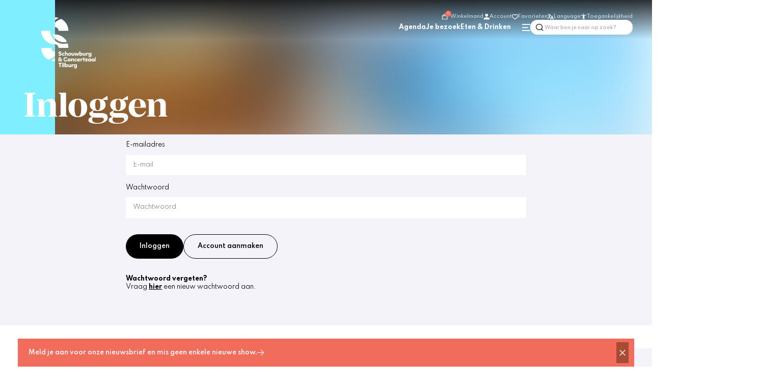

--- FILE ---
content_type: text/html; charset=utf-8
request_url: https://www.schouwburgconcertzaaltilburg.nl/mijn-account/inloggen?_target_path=https://www.schouwburgconcertzaaltilburg.nl/mijn-tt/favorites/toggle/37440/amsterdam-sinfonietta-nederlands-kamerkoor-spiegel-im-spiegel-paert?favorite%3D1
body_size: 41771
content:
<!DOCTYPE html>
<html lang="nl">
<head>
    <!--''''''''''''''''''''''''''''''''''''''''''''''''''''''''''''''''''//-->
    <!--                                                                  //-->
    <!--  This site has been developed by:                                //-->
    <!--  The Cre8ion.Lab - The Creative Communication Company            //-->
    <!--  Copyright 2025 - All rights reserved              //-->
    <!--  www.cre8ion.com                                                 //-->
    <!--  info@cre8ion.com                                                //-->
    <!--                                                                  //-->
    <!--''''''''''''''''''''''''''''''''''''''''''''''''''''''''''''''''''//-->
    <meta charset="utf-8">
    <title>Inloggen | Schouwburg Concertzaal Tilburg</title>
    <meta name="robots" content="index, follow" />
    <meta name="googlebot" content="index, follow" />
    <meta name="author" content="Schouwburg Concertzaal Tilburg" />
    <link rel="canonical" href="https://www.schouwburgconcertzaaltilburg.nl/mijn-account/inloggen" />

    <meta property="og:type" content="website" />
    <meta property="og:site_name" content="Schouwburg Concertzaal Tilburg" />
    <meta property="og:locale" content="nl" />
    <meta property="og:title" content="Inloggen" />

    <meta name="viewport" content="width=device-width, initial-scale=1, user-scalable=yes, minimum-scale=0, maximum-scale=2" />
    <meta name="mobile-web-app-capable" content="yes">
    <meta name="apple-mobile-web-app-status-bar-style" content="default" />
    <meta http-equiv="X-UA-Compatible" content="IE=edge" />
    <meta name="revisit-after" content="6 days" />

    <link rel="stylesheet" href="/Styles/styles.css?v=KQMDZCL6M2StSG3zkTzeEApb5Yx_C0fZd4DrlVUhZi8" />
    <link rel="stylesheet" href="/Styles/navigation.css?v=3vK-8ZykxAMjpW9_3jjvmjPyhZ3rjKyXB56E0uPy81s" />
    <script defer src="/Scripts/head.min.js?v=jAABlFE6Fortn2ZQ9Y3yRuIIFaSiExl5AtJ8MQhWFXw"></script>
    <script defer src="https://www.youtube.com/player_api" type="text/plain"></script>

    <!-- Favicon //-->
    <link rel="apple-touch-icon" sizes="180x180" href="/images/favicon/apple-touch-icon.png">
    <link rel="icon" type="image/png" sizes="32x32" href="/images/favicon/favicon-32x32.png">
    <link rel="icon" type="image/png" sizes="16x16" href="/images/favicon/favicon-16x16.png">
    <link rel="manifest" href="/images/favicon/site.webmanifest">
    <link rel="mask-icon" href="/images/favicon/safari-pinned-tab.svg" color="#5bbad5">
    <meta name="apple-mobile-web-app-title" content="SCT">
    <meta name="application-name" content="SCT">
    <meta name="msapplication-TileColor" content="#da532c">
    <meta name="theme-color" content="#ffffff">

    <!-- Google Tag Manager -->
    <script>
        (function (w, d, s, l, i) {
            w[l] = w[l] || []; w[l].push({
                'gtm.start':
                    new Date().getTime(), event: 'gtm.js'
            }); var f = d.getElementsByTagName(s)[0],
                j = d.createElement(s), dl = l != 'dataLayer' ? '&l=' + l : ''; j.async = true; j.src =
                    'https://www.googletagmanager.com/gtm.js?id=' + i + dl; f.parentNode.insertBefore(j, f);
        })(window, document, 'script', 'dataLayer', 'GTM-5XDCNZ');</script>
    <!-- End Google Tag Manager -->

    <script>
        window.dataLayer = window.dataLayer || [];
    </script>

    <script src="https://connect.facebook.net/signals/config/674578693014409?v=2.9.159&amp;r=stable&amp;domain=www.schouwburgconcertzaaltilburg.nl&amp;hme=446fb981c8c3baeb03730fe3cbd404f7f15f64c693f24c7fe75da498bc2c95d8&amp;ex_m=67%2C113%2C100%2C104%2C58%2C3%2C93%2C66%2C15%2C91%2C84%2C49%2C51%2C160%2C163%2C174%2C170%2C171%2C173%2C28%2C94%2C50%2C73%2C172%2C155%2C158%2C167%2C168%2C175%2C122%2C39%2C33%2C134%2C14%2C48%2C180%2C179%2C124%2C17%2C38%2C1%2C41%2C62%2C63%2C64%2C68%2C88%2C16%2C13%2C90%2C87%2C86%2C101%2C103%2C37%2C102%2C29%2C25%2C156%2C159%2C131%2C27%2C10%2C11%2C12%2C5%2C6%2C24%2C21%2C22%2C54%2C59%2C61%2C71%2C95%2C26%2C72%2C8%2C7%2C76%2C46%2C20%2C97%2C96%2C98%2C9%2C19%2C18%2C81%2C53%2C79%2C32%2C70%2C0%2C89%2C31%2C78%2C83%2C45%2C44%2C82%2C36%2C4%2C85%2C77%2C42%2C34%2C80%2C2%2C35%2C60%2C40%2C99%2C43%2C75%2C65%2C105%2C57%2C56%2C30%2C92%2C55%2C52%2C47%2C74%2C69%2C23%2C106" async=""></script>


</head>
<body style="display: none;" class=" is-not-homepage">
    <!-- Google Tag Manager (noscript) -->
    <noscript>
        <iframe src="https://www.googletagmanager.com/ns.html?id=GTM-5XDCNZ"
                height="0" width="0" style="display:none;visibility:hidden"></iframe>
    </noscript>
    <!-- End Google Tag Manager (noscript) -->


    <div id="google_translate_element"></div>
    <ul class="skip-links">
        <li><a href="#main" class="screen-reader-shortcut"> Door naar de hoofd inhoud</a></li>
        <li><a href="#footer" class="screen-reader-shortcut"> Spring naar de voettekst</a></li>
        <li><a href="#top" class="screen-reader-shortcut"> Naar navigatie</a></li>
    </ul>

    <div class="body-flex">
        
<header class="header">

    <div class="header-overlap">
        <a class="logo-link" rel="home" title="Naar de homepage" href="https://www.schouwburgconcertzaaltilburg.nl">
            <img src="/images/logo-horizontal.svg" alt="Bedrijfs logo" class="logo-large" loading="lazy" />
            <img src="/images/logo-horizontal.svg" alt="Bedrijfs logo" class="hide logo-small" loading="lazy" />
        </a>
    </div>

    <div class="header-inner col-1-1 flex flex-nowrap align-start justify-space-between">

        <div class="flex flex-nowrap align-end flex-column nav-wrapper">

            <nav id="secondaryMenu" class="secondaryMenu flex align-center">
                <div class="wrapper">
                    <ul>
                        <li>
                            <a href="https://apps.ticketmatic.com/widgets/tilburg_theaters/basket?edit=yes&amp;l=nl&amp;oncompletion=orderdetail&amp;returnurl=https%3A%2F%2Fwww.schouwburgconcertzaaltilburg.nl%2Fagenda&amp;accesskey=d99feaf267b9950442391dca&amp;signature=8681AC1D129D8A8BEA3989694F58C5B0AFB9C24CE97E82558C883A50D840393B" class="item" data-header-link="winkelmand">
                                <i class="icon icon-shopping-bag"><span class="basket-count">0</span></i>
                                Winkelmand
                            </a>
                        </li>
                        <li>
                            <a href="/mijn-account/tickets" class="item" data-header-link="account"><i class="icon icon-account"></i>Account</a>
                        </li>
                        <li>
                            <a href="/favorieten" class="item" data-header-link="favorieten"><i class="icon icon-heart"></i>Favorieten</a>
                        </li>
                        <li class="children-3 contextMenuList languages">

                            <div class="item contextMenu" aria-label="Open taalswitch menu" type="button"><i class="icon-language"></i>Language</div>
                            <ul class="submenu">
                                <li>
                                    <a href="" class="item language_link" data-lang="nl" data-header-link="taalswitch_nederlands">Nederlands</a>
                                </li>
                                <li>
                                    <a href="" class="item language_link" data-lang="en" data-header-link="taalswitch_engels">Engels</a>
                                </li>
                            </ul>
                        </li>
                        <li class="children-3 contextMenuList right-align">
                            <div class="item contextMenu"  id="accessibility-menu-item" aria-label="Open toegankelijkheidsmenu" type="button"><i class="icon-accessibility"></i>Toegankelijkheid
                                <i class="icon-close" aria-label="Verwijder toegankelijkheidsopties" id="remove-accessibility"></i>
                            </div>
                            <ul class="submenu">

                                <li>
                                    <button class="accessibility-item item" data-type="contrast" title="Hoog contrast" data-header-link="toegankelijkheid_hoog_contrast">
                                        <i class="icon icon-contrast"></i><span data-type="contrast">
                                            Hoog contrast
                                        </span>
                                    </button>
                                </li>
                                <li>
                                    <button class="accessibility-item item" data-type="size" title="Vergroot tekst" data-header-link="toegankelijkheid_vergroot_tekst">
                                        <i class="icon icon-text-size"></i>
                                        <span data-type="size">
                                            Vergroot tekst
                                        </span>
                                    </button>
                                </li>
                                <li>
                                    <button class="accessibility-item item" data-type="content-view" title="Prikkelarm" data-header-link="toegankelijkheid_prikkelarm">
                                        <i class="icon icon-low-stimulus"></i>
                                        <span data-type="content-view">
                                            Prikkelarm
                                        </span>
                                    </button>

                                </li>
                                <li>
                                    <a class="accessibility-item item" data-type="in-building" title="In het gebouw" data-header-link="toegankelijkheid_in_het_gebouw" href="https://www.schouwburgconcertzaaltilburg.nl/in-het-gebouw">
                                        <i class="icon icon-building"></i>
                                        <span data-type="in-building">
                                            In het gebouw
                                        </span>
                                    </a>
                                </li>
                            </ul>
                        </li>
                    </ul>
                </div>
            </nav>

            <nav id="mainMenu" class="mainMenu flex align-center">
                <div class="wrapper">
                    <ul>
                        <li class=" item-agenda">
                            <a href="https://www.schouwburgconcertzaaltilburg.nl/agenda" class="item link-agenda">Agenda</a>
                            
                        </li>
                    
                        <li class=" item-je-bezoek children">
                            <a href="https://www.schouwburgconcertzaaltilburg.nl/je-bezoek" class="item link-je-bezoek">Je bezoek</a>
                            <ul class="submenu">                                <li class=" sub-item-tickets">                                    <a href="https://www.schouwburgconcertzaaltilburg.nl/je-bezoek/tickets" class="subitem sub-link-tickets">Tickets</a>                                </li>                                                            <li class=" sub-item-openingstijden">                                    <a href="https://www.schouwburgconcertzaaltilburg.nl/je-bezoek/openingstijden" class="subitem sub-link-openingstijden">Openingstijden</a>                                </li>                                                            <li class=" sub-item-bereikbaarheid">                                    <a href="https://www.schouwburgconcertzaaltilburg.nl/je-bezoek/bereikbaarheid" class="subitem sub-link-bereikbaarheid">Bereikbaarheid</a>                                </li>                                                            <li class=" sub-item-toegankelijkheid">                                    <a href="https://www.schouwburgconcertzaaltilburg.nl/je-bezoek/toegankelijkheid" class="subitem sub-link-toegankelijkheid">Toegankelijkheid</a>                                </li>                                                            <li class=" sub-item-praktische-informatie">                                    <a href="https://www.schouwburgconcertzaaltilburg.nl/je-bezoek/praktische-informatie" class="subitem sub-link-praktische-informatie">Praktische informatie</a>                                </li>                                                            <li class=" sub-item-hapje-eten">                                    <a href="https://www.schouwburgconcertzaaltilburg.nl/je-bezoek/hapje-eten" class="subitem sub-link-hapje-eten">Hapje eten</a>                                </li>                                                            <li class=" sub-item-veelgestelde-vragen">                                    <a href="https://www.schouwburgconcertzaaltilburg.nl/je-bezoek/veelgestelde-vragen" class="subitem sub-link-veelgestelde-vragen">Veelgestelde vragen</a>                                </li>                            </ul>
                        </li>
                    
                        <li class=" item-eten-drinken children">
                            <a href="https://www.schouwburgconcertzaaltilburg.nl/eten-drinken" class="item link-eten-drinken">Eten & Drinken</a>
                            <ul class="submenu">                                <li class=" sub-item-eten-drinken#stadscafe-benee">                                    <a href="https://www.schouwburgconcertzaaltilburg.nl/eten-drinken/eten-drinken#stadscafe-benee" class="subitem sub-link-eten-drinken#stadscafe-benee">Stadscafé Benee</a>                                </li>                                                            <li class=" sub-item-eten-drinken#stadsfoyer-boove">                                    <a href="https://www.schouwburgconcertzaaltilburg.nl/eten-drinken/eten-drinken#stadsfoyer-boove" class="subitem sub-link-eten-drinken#stadsfoyer-boove">Stadsfoyer Boove</a>                                </li>                                                            <li class=" sub-item-reserveren">                                    <a href="https://www.schouwburgconcertzaaltilburg.nl/eten-drinken/reserveren" class="subitem sub-link-reserveren">Reserveren</a>                                </li>                            </ul>
                        </li>
                    </ul>
                    <ul class="mainMenuActions">
                        <li class="children-2" id="hamburgerMenuList">
                            <div href="" class="item" id="hamburgerMenu" aria-label="Open hamburgermenu" type="button"><i class="icon-menu"></i></div>
                            <ul class="submenu">
                                    <li>
                                        <a class="item" href="https://www.schouwburgconcertzaaltilburg.nl/nieuws-meer">Nieuws &amp; meer</a>
                                    </li>
                                    <li>
                                        <a class="item" href="https://www.schouwburgconcertzaaltilburg.nl/onderwijs">Onderwijs</a>
                                    </li>
                                    <li>
                                        <a class="item" href="https://www.schouwburgconcertzaaltilburg.nl/t-agency">T-Agency</a>
                                    </li>
                                    <li>
                                        <a class="item" href="https://www.schouwburgconcertzaaltilburg.nl/jong">Jong</a>
                                    </li>
                                    <li>
                                        <a class="item" href="https://www.schouwburgconcertzaaltilburg.nl/verhuur">Verhuur</a>
                                    </li>
                                    <li>
                                        <a class="item" href="https://www.schouwburgconcertzaaltilburg.nl/organisatie">Organisatie</a>
                                    </li>
                                    <li>
                                        <a class="item" href="https://www.schouwburgconcertzaaltilburg.nl/ambassadeurs">Ambassadeurs</a>
                                    </li>
                                    <li>
                                        <a class="item" href="https://www.schouwburgconcertzaaltilburg.nl/vacatures">Vacatures</a>
                                    </li>
                            </ul>
                        </li>
                        <li>
                            <form method="get" class="col-1-1 no-p flex flex-nowrap align-center search-wrapper" action="https://www.schouwburgconcertzaaltilburg.nl/zoeken">
                                <div class="search-input flex flex-nowrap align-center">
                                    <i class="icon icon-search"></i>
                                    <input id="search-inputfield" class="inputfield" type="text" name="q" value="" placeholder="Waar ben je naar op zoek?" />

                                </div>
                                <button type="submit" class="btn btn-primary">Zoeken</button>
                            </form>
                        </li>
                    </ul>
                </div>
            </nav>
        </div>

    </div>

    <div class="mobile-menu hide sm-show">
        <div class="mobile-menu-wrapper">
            <ul>
                <li>
                    <div class="action" id="mobile-item">
                        <i class="icon icon-menu"></i>
                        MENU
                    </div>
                </li>
                <li>
                    <a href="https://www.schouwburgconcertzaaltilburg.nl/agenda">
                        <i class="icon icon-calendar"></i>
                        AGENDA
                    </a>
                </li>
                <li>
                    <a href="/mijn-account/tickets" data-header-link="account">
                        <i class="icon icon-account"></i>
                        ACCOUNT
                    </a>
                </li>
                <li>
                    <div id="search-item" class="action">
                        <i class="icon icon-search"></i>
                        SEARCH
                    </div>
                </li>
            </ul>
        </div>
    </div>

    <div class="mobile-search-wrapper hide sm-show" id="mobile-search-wrapper">
        <form method="get" class="col-1-1 no-p flex flex-nowrap align-center search-wrapper" action="https://www.schouwburgconcertzaaltilburg.nl/zoeken">
            <div class="search-input flex flex-nowrap align-center">
                <i class="icon icon-search"></i>
                <input id="search-inputfield-mobile" class="inputfield" type="text" name="q" value="" placeholder="Waar ben je naar op zoek?" />
            </div>
            <button type="submit" class="btn btn-primary">Zoeken</button>
        </form>
    </div>

    <div class="mobile-menu-inside" id="mobile-inner">
        <div class="grid">
            <div class="col-1-1 wrapper">
                <ul class="mobile-main-menu">
                    <li class=" item-agenda">
                        <a href="https://www.schouwburgconcertzaaltilburg.nl/agenda" class="item link-agenda">Agenda</a>
                    </li>
                
                    <li class=" item-je-bezoek">
                        <a href="https://www.schouwburgconcertzaaltilburg.nl/je-bezoek" class="item link-je-bezoek">Je bezoek</a>
                    </li>
                
                    <li class=" item-eten-drinken">
                        <a href="https://www.schouwburgconcertzaaltilburg.nl/eten-drinken" class="item link-eten-drinken">Eten & Drinken</a>
                    </li>
                </ul>
                <ul class="mobile-sub-menu">
                        <li>
                            <a class="item" href="https://www.schouwburgconcertzaaltilburg.nl/nieuws-meer">Nieuws &amp; meer</a>
                        </li>
                        <li>
                            <a class="item" href="https://www.schouwburgconcertzaaltilburg.nl/onderwijs">Onderwijs</a>
                        </li>
                        <li>
                            <a class="item" href="https://www.schouwburgconcertzaaltilburg.nl/t-agency">T-Agency</a>
                        </li>
                        <li>
                            <a class="item" href="https://www.schouwburgconcertzaaltilburg.nl/jong">Jong</a>
                        </li>
                        <li>
                            <a class="item" href="https://www.schouwburgconcertzaaltilburg.nl/verhuur">Verhuur</a>
                        </li>
                        <li>
                            <a class="item" href="https://www.schouwburgconcertzaaltilburg.nl/organisatie">Organisatie</a>
                        </li>
                        <li>
                            <a class="item" href="https://www.schouwburgconcertzaaltilburg.nl/ambassadeurs">Ambassadeurs</a>
                        </li>
                        <li>
                            <a class="item" href="https://www.schouwburgconcertzaaltilburg.nl/vacatures">Vacatures</a>
                        </li>
                </ul>
                <ul class="action-menu">
                    <li>
                        <a href="https://apps.ticketmatic.com/widgets/tilburg_theaters/basket?edit=yes&amp;l=nl&amp;oncompletion=orderdetail&amp;returnurl=https%3A%2F%2Fwww.schouwburgconcertzaaltilburg.nl%2Fagenda&amp;accesskey=d99feaf267b9950442391dca&amp;signature=8681AC1D129D8A8BEA3989694F58C5B0AFB9C24CE97E82558C883A50D840393B" class="item" data-header-link="winkelmand">
                            <i class="icon icon-shopping-bag"><span class="basket-count">0</span></i>
                        </a>
                    </li>
                    <li>
                        <a href="/favorieten" data-header-link="favorieten"><i class="icon icon-heart"></i></a>
                    </li>
                    <li class="children-3 contextMenuList">
                        <div class="item contextMenu" aria-label="Open taalswitch menu" type="button"><i class="icon-language"></i></div>
                        <ul class="submenu">
                            <li class="close">
                                <i class="icon-close" aria-label="Sluit menu" role="button"></i>
                            </li>
                            <li>
                                <a href="" class="item language_link" data-lang="nl" data-header-link="taalswitch_nederlands">Nederlands</a>
                            </li>
                            <li>
                                <a href="" class="item language_link" data-lang="en" data-header-link="taalswitch_engels">Engels</a>
                            </li>
                        </ul>
                    </li>
                    <li class="children-3 contextMenuList right-align">
                        <div class="item contextMenu" aria-label="Open toegankelijkheidsmenu" type="button"><i class="icon-accessibility"></i></div>
                        <ul class="submenu">
                            <li class="close">
                                <i class="icon-close" aria-label="Sluit menu" role="button"></i>
                            </li>


                            <li>
                                <button class="accessibility-item item" data-type="contrast" title="Hoog contrast" data-header-link="toegankelijkheid_hoog_contrast">
                                    <i class="icon icon-contrast"></i><span data-type="contrast">
                                        Hoog contrast
                                    </span>
                                </button>
                            </li>
                            <li>
                                <button class="accessibility-item item" data-type="size" title="Vergroot tekst" data-header-link="toegankelijkheid_vergroot_tekst">
                                    <i class="icon icon-text-size"></i>
                                    <span data-type="size">
                                        Vergroot tekst
                                    </span>
                                </button>
                            </li>
                            <li>
                                <button class="accessibility-item item" data-type="content-view" title="Prikkelarm" data-header-link="toegankelijkheid_prikkelarm">
                                    <i class="icon icon-low-stimulus"></i>
                                    <span data-type="content-view">
                                        Prikkelarm
                                    </span>
                                </button>

                            </li>
                            <li>
                                <button class="accessibility-item item" data-type="in-building" title="In het gebouw" data-header-link="toegankelijkheid_in_het_gebouw">
                                    <i class="icon icon-building"></i>
                                    <span data-type="in-building">
                                        In het gebouw
                                    </span>
                                </button>
                            </li>
                        </ul>
                    </li>
                </ul>
            </div>
        </div>

    </div>
</header>


    <div class="pop-up " data-popup-id="75660">
        <div class="grid">
            <div class="pop-up-inner col-1-1">
                    <a href="/aanmelden-nieuwsbrief">
                        Meld je aan voor onze nieuwsbrief en mis geen enkele nieuwe show. <i class="icon-arrow-right"></i>
                    </a>
                <button class="close-button">
                    <i aria-label="Sluit pop-up" role="button" class="icon-close"></i>
                </button>
            </div>
        </div>
    </div>


<link rel="stylesheet" href="/Styles/header.css?v=vTfFrZwx_M2X9lQAsNH145EQkBJEpDHNi78jmvd3tRg" />

<script>
     // Get the root element
    var r = document.querySelector(':root');
    if ('Cre8ion.Features.Page.Page' != "")
    {
        r.style.setProperty('--banner_color', '');
    }

    if ('#f26c5b' != "#79BEDF") {
    
        r.style.setProperty('--campaign_color', '#f26c5b');
        r.style.setProperty('--campaign_filter', 'sepia(11%) saturate(207%) brightness(70%) contrast(80%)');

        function hexToRGB(hex, alpha) {
            var r = parseInt(hex.slice(1, 3), 16),
                g = parseInt(hex.slice(3, 5), 16),
                b = parseInt(hex.slice(5, 7), 16);

            if (alpha) {
                return "rgba(" + r + ", " + g + ", " + b + ", " + alpha + ")";
            } else {
                return "rgb(" + r + ", " + g + ", " + b + ")";
            }
        }

        var rgba = hexToRGB('#f26c5b', 0.5);
        r.style.setProperty('--campaign_color_transparent', rgba);
    }

</script>

<script>
    var buttons = document.querySelectorAll('[data-header-link]');

    buttons.forEach((item) => {
        item.addEventListener('click', (e) => {
            var menuItem = item.getAttribute('data-header-link');

            dataLayer.push({
                event: 'header_' + menuItem
            });
        })
    })
</script>
        <main class="content">
            <div id="main">
                    
<section class="content-blocks">
    


<section class="contentblock-Header no-margin-top no-margin-bottom" id="">
    <div class="header-wrapper small">

            <div class="blur-wrapper">
                <picture class="header-image new-w-blur-before big-blur img-w-align">
<source sizes="100vw" srcset="https://static.schouwburgconcertzaaltilburg.nl/cache/inloggen.2696/inloggen-s1920x2000-fwebp.webp 1920w, https://static.schouwburgconcertzaaltilburg.nl/cache/inloggen.2696/inloggen-s1920x2000-fwebp.webp 1920w, https://static.schouwburgconcertzaaltilburg.nl/cache/inloggen.2696/inloggen-s1280x1200-fwebp.webp 1280w, https://static.schouwburgconcertzaaltilburg.nl/cache/inloggen.2696/inloggen-s800x850-fwebp.webp 800w, https://static.schouwburgconcertzaaltilburg.nl/cache/inloggen.2696/inloggen-s400x500-fwebp.webp 400w" type="image/webp" />
<source sizes="100vw" srcset="https://static.schouwburgconcertzaaltilburg.nl/cache/inloggen.2696/inloggen-s1920x2000.jpg 1920w, https://static.schouwburgconcertzaaltilburg.nl/cache/inloggen.2696/inloggen-s1920x2000.jpg 1920w, https://static.schouwburgconcertzaaltilburg.nl/cache/inloggen.2696/inloggen-s1280x1200.jpg 1280w, https://static.schouwburgconcertzaaltilburg.nl/cache/inloggen.2696/inloggen-s800x850.jpg 800w, https://static.schouwburgconcertzaaltilburg.nl/cache/inloggen.2696/inloggen-s400x500.jpg 400w" type="image/jpg" />
<img alt="Inloggen" loading="lazy" src="https://static.schouwburgconcertzaaltilburg.nl/cache/inloggen.2696/inloggen-s1920x2000.jpg" style="object-position: 50% 50%" type="image/jpg" />
<span class="image-credits">Jostijn Ligtvoet</span>
</picture>
            </div>

        <div class="header-inner ">
            <div class="grid grid-pad">
                <div class=" sm-col-1-1 col-10-12 no-p">

                        <h1 class="heading-2 large">Inloggen</h1>
                </div>
            </div>
        </div>

        <div class="container">

            <div class="grid overlap">
                <div class="overlap-inside col-6-12" style="background-color: #7feeff">
                </div>
            </div>
        </div>

    </div>
</section>

<script defer src="https://www.youtube.com/player_api" type="text/javascript"></script>


<script>
    var currentLocation = window.location.pathname;

    if (currentLocation.startsWith('/stadscafe')) {
        var button = document.querySelector(".contentblock-Header .btn.btn-primary");

        if (button != null) {
            button.classList.add("white");
        }
    }
</script>
</section>

    <section class="contentblock- account-login account-login-2 grey">
        <div class="grid">
            <div class="account-login__container col-8-12 push-2-12 sm-col-1-1 sm-push-0">
                <div class="login">

                    <form method="post" class="login__form" action="/mijn-account/inloggen?_target_path=https://www.schouwburgconcertzaaltilburg.nl/mijn-tt/favorites/toggle/37440/amsterdam-sinfonietta-nederlands-kamerkoor-spiegel-im-spiegel-paert?favorite%3D1">
                        <input type="hidden" value="/mijn-account/tickets" id="Form_ReturnUrl" name="Form.ReturnUrl" />

                        <div class="form-row">
                            <label class="hidden" for="Form_Email">E-mailadres</label>
                            <input placeholder="E-mail" autocomplete="off" type="text" data-val="true" data-val-emailaddresslocalizable="Geen geldig e-mailadres." data-val-requiredlocalizable="E-mailadres is verplicht." data-val-stringlengthlocalizable="Maximaal 250 karakters." data-val-stringlengthlocalizable-maximum="250" data-val-stringlengthlocalizable-minimum="0" id="Form_Email" name="Form.Email" value="" />
                            <span class="error-message field-validation-valid" data-valmsg-for="Form.Email" data-valmsg-replace="true"></span>
                        </div>

                        <div class="form-row">
                            <label class="hidden" for="Form_Password">Wachtwoord</label>
                            <input type="password" placeholder="Wachtwoord" autocomplete="off" data-val="true" data-val-requiredlocalizable="Wachtwoord is verplicht." data-val-stringlengthlocalizable="Maximaal 50 karakters." data-val-stringlengthlocalizable-maximum="50" data-val-stringlengthlocalizable-minimum="0" id="Form_Password" name="Form.Password" />
                            <span class="error-message field-validation-valid" data-valmsg-for="Form.Password" data-valmsg-replace="true"></span>
                        </div>

                        <div class="login__btn-box">
                            <button type="submit" class="btn btn-secondary  full-width-login">Inloggen</button>
                            <a class="btn btn-primary full-width-login" href="https://www.schouwburgconcertzaaltilburg.nl/mijn-account/registreren">Account aanmaken</a>
                       
                        </div>

                        <div class="password-container flex flex-column">
                            <span><b>Wachtwoord vergeten?</b></span>

                            <span>Vraag <a href="https://www.schouwburgconcertzaaltilburg.nl/mijn-account/wachtwoord-vergeten">hier</a> een nieuw wachtwoord aan.</span>
                        </div>
                    <input name="__RequestVerificationToken" type="hidden" value="CfDJ8AvexCcZhHpHsP8o9cb5cacsqfWlG8WIjWbWj4daTuBiiTwsOGAhggpXVzsadLRlH1gChEavaw_AJVcpztGrwZBzBNcbYleq-jks--YqR5OZLaBiE48djZNkndXutBkbM0GayP7knLj5Uk1UsXPyU-o" /></form>
                </div>
            </div>
        </div>
    </section>

<script src="https://static.schouwburgconcertzaaltilburg.nl/scripts/form.min.js"></script>

            </div>
        </main>
        
<footer class="footer" id="footer">
    <div class="grid">
        <div class="wrapper">
            <div class="col-1-3 sm-col-1-1">
                <h4>Menu</h4>

                <ul class="menu">
                    <li class=" item-home">
                        <a href="https://www.schouwburgconcertzaaltilburg.nl" class="item link-home">Home</a>
                    </li>
                
                    <li class=" item-agenda">
                        <a href="https://www.schouwburgconcertzaaltilburg.nl/agenda" class="item link-agenda">Agenda</a>
                    </li>
                
                    <li class=" item-je-bezoek">
                        <a href="https://www.schouwburgconcertzaaltilburg.nl/je-bezoek" class="item link-je-bezoek">Je bezoek</a>
                    </li>
                
                    <li class=" item-eten-drinken">
                        <a href="https://www.schouwburgconcertzaaltilburg.nl/eten-drinken" class="item link-eten-drinken">Eten & Drinken</a>
                    </li>
                
                    <li class=" item-nieuws-meer">
                        <a href="https://www.schouwburgconcertzaaltilburg.nl/nieuws-meer" class="item link-nieuws-meer">Nieuws & meer</a>
                    </li>
                
                    <li class=" item-onderwijs">
                        <a href="https://www.schouwburgconcertzaaltilburg.nl/onderwijs" class="item link-onderwijs">Onderwijs</a>
                    </li>
                
                    <li class=" item-verhuur">
                        <a href="https://www.schouwburgconcertzaaltilburg.nl/verhuur" class="item link-verhuur">Verhuur</a>
                    </li>
                
                    <li class=" item-organisatie">
                        <a href="https://www.schouwburgconcertzaaltilburg.nl/organisatie" class="item link-organisatie">Organisatie</a>
                    </li>
                
                    <li class=" item-ambassadeurs">
                        <a href="https://www.schouwburgconcertzaaltilburg.nl/ambassadeurs" class="item link-ambassadeurs">Ambassadeurs</a>
                    </li>
                
                    <li class=" item-contact">
                        <a href="https://www.schouwburgconcertzaaltilburg.nl/contact" class="item link-contact">Contact</a>
                    </li>
                </ul>
            </div>
            <div class="col-1-3 sm-col-1-1">
                <h4>Ticketservice</h4>

                <p>
                    013 54 32 220   <br />
                    ticketservice@schouwburgconcertzaaltilburg.nl
                    <br />  <br />
                    <a href="https://www.schouwburgconcertzaaltilburg.nl/contact">Bekijk openingstijden</a>
                </p>

                <h4 class="mt-40 sm-mt-56">Kantoren</h4>

                <p>
                    013 54 90 390   <br />
                    info@schouwburgconcertzaaltilburg.nl
                    <br />  <br />
                    <a href="https://www.schouwburgconcertzaaltilburg.nl/contact">Alle contactgegevens</a>
                </p>
            </div>
            <div class="col-1-3 sm-col-1-1">

                <div class="newsletter-wrapper">

                    <h4>Altijd weten wat er speelt?</h4>

                    <p>
                        Vraag de nieuwsbrief aan.
                    </p>

                    <a href="/aanmelden-nieuwsbrief" target="_blank" class="btn btn-primary">Inschrijven voor de nieuwsbrief</a>

                    <div class="social-media">
                        <a href="https://www.facebook.com/schouwburgconcertzaaltilburg/"><i class="icon-facebook"></i></a>
                        <a href="https://www.instagram.com/schouwburgconcertzaaltilburg/"><i class="icon-instagram"></i></a>
                        <a href="https://www.linkedin.com/company/schouwburg-concertzaal-tilburg/"><i class="icon-linkedin"></i></a>
                    </div>
                </div>
            </div>

        </div>

        <div class="col-1-1 flex justify-space-between footer-bottom">
            <ul class="flex">
                <li><a class="item" href="https://www.schouwburgconcertzaaltilburg.nl/contact">Contact</a></li>
                <li><a class="item" href="https://www.schouwburgconcertzaaltilburg.nl/technische-gegevens">Technische gegevens</a></li>
                <li><a class="item" href="https://www.schouwburgconcertzaaltilburg.nl/legal/privacy-cookies">Privacy en cookies</a></li>
                <li><a class="item" href="https://www.schouwburgconcertzaaltilburg.nl/legal/disclaimer">Disclaimer</a></li>
            </ul>
            <a href="https://www.cre8ion.com/" target="_blank">Website by The Cre8ion.Lab</a>
        </div>
    </div>
</footer>

<link rel="stylesheet" href="/Styles/footer.css?v=rXw_IX2dXJOyzeXGRkSD6_KmAJ5CZS7E0ArML8lMgcA" />
    </div>

    <script type="text/javascript">
        function googleTranslateElementInit() {
            new google.translate.TranslateElement({ pageLanguage: 'nl', includedLanguages: "nl,en", layout: google.translate.TranslateElement.FloatPosition.TOP_LEFT }, 'google_translate_element');
        }

        var flags = document.querySelectorAll('.language_link');
        flags.forEach((flag) => {
            flag.addEventListener('click', function (e) {
                e.preventDefault();

                var lang = flag.getAttribute('data-lang');
                var languageSelect = document.querySelector("select.goog-te-combo");
                languageSelect.addEventListener('change', () => {
                    $(':focus').blur();
                }
                );
                languageSelect.value = lang;

                if (lang == 'nl' && document.querySelector("html").classList.contains("translated-ltr")) { //value needs to be equal to default language, in my case nl

                    // hacky
                    languageSelect.dispatchEvent(new Event("change"));
                    languageSelect.dispatchEvent(new Event("change"));
                } else {


                    languageSelect.dispatchEvent(new Event("change"));
                }
            });
        });


    </script>


    <script defer src="/Scripts/body.min.js?v=Hh0nU4q03q1jmTtrgrI8tBBZrcmf44OdcRSSb3lsYnY"></script>
    <script type="text/javascript" src="//translate.google.com/translate_a/element.js?cb=googleTranslateElementInit"></script>

    <!-- Structured Data Local Business -->
    <script type="application/ld+json">
        {
          "@context": "https://schema.org",
          "@type": "EntertainmentBusiness",
          "image": [
            "https://static.schouwburgconcertzaaltilburg.nl/cache/wij-zijn-schouwburg-concertzaal-tilburg.2697/wij-zijn-schouwburg-concertzaal-tilburg-s1080x1080-q80-v1.jpg"
           ],
          "name": "Schouwburg Concertzaal Tilburg",
          "address": {
            "@type": "PostalAddress",
            "streetAddress": "Louis Bouwmeesterplein 1",
            "addressLocality": "Tilburg",
            "addressRegion": "Noord-Brabant",
            "postalCode": "5038 TN",
            "addressCountry": "NL"
          },
          "geo": {
            "@type": "GeoCoordinates",
            "latitude": 51.55439086320064,
            "longitude": 5.08280538889892
          },
          "url": "https://www.schouwburgconcertzaaltilburg.nl",
          "telephone": "+31135432220",
          "email": "info@schouwburgconcertzaaltilburg.nl"
        }
    </script>



</body>
</html>

--- FILE ---
content_type: text/css
request_url: https://www.schouwburgconcertzaaltilburg.nl/Styles/header.css?v=vTfFrZwx_M2X9lQAsNH145EQkBJEpDHNi78jmvd3tRg
body_size: 6311
content:
.clearfix:after,.clearfix:before,.header.headroom--not-top .header-overlap:after,.header.headroom--not-top .header-overlap:before{content:" ";display:table}.clearfix:after,.header.headroom--not-top .header-overlap:after{clear:both}.mainMenu ul,.nav-language ul,.no-bullets,.secondaryMenu ul{margin:0;padding:0;list-style-type:none}:root{--gutter:1.6rem;--grid-gutter:8rem}@media(max-width:1300px){body{--grid-gutter:5.2rem}}@media(max-width:1024px){body{--grid-gutter:4rem}}@media(max-width:768px){body{--gutter:.8rem;--grid-gutter:1.6rem;--contentblock-margin:3.2rem}}@media(max-width:480px){body{--grid-gutter:1.2rem;--grid-gutter:1.2rem}}.clearfix:after,.clearfix:before,.header.headroom--not-top .header-overlap:after,.header.headroom--not-top .header-overlap:before{content:" ";display:table}.clearfix:after,.header.headroom--not-top .header-overlap:after{clear:both}.mainMenu ul,.nav-language ul,.no-bullets,.secondaryMenu ul{margin:0;padding:0;list-style-type:none}.basket-count{position:absolute;bottom:0;left:.2rem;margin:0;background:var(--campaign_color,#79bedf);font-family:Manier,Arial,"Helvetica Neue",Helvetica,sans-serif;width:1.8rem;height:1.8rem;font-size:1rem!important;border-radius:50%;display:-webkit-inline-box;display:-webkit-inline-flex;display:-ms-inline-flexbox;display:inline-flex;-webkit-box-pack:center;-webkit-justify-content:center;-ms-flex-pack:center;justify-content:center;-webkit-box-align:center;-webkit-align-items:center;-ms-flex-align:center;align-items:center;-webkit-transform:translate(50%,-50%);-ms-transform:translate(50%,-50%);transform:translate(50%,-50%)}.icon-shopping-bag{padding-right:.8rem}.header{background-color:rgba(0,0,0,0);position:fixed;top:0;z-index:99999;padding:4rem;width:100%;-webkit-transition:all .3s;-o-transition:all .3s;transition:all .3s}.header.animated{opacity:0;display:none}.header.animated .logo-link.active,.header.animated .read-more{opacity:0;display:none}.header.headroom--not-top{padding:0}.header.headroom--not-top .header-overlap{width:100%;max-width:1464px;margin:0 auto}@media(max-width:1440px){.header.headroom--not-top .header-overlap{max-width:1320px}}@media(max-width:1280px){.header.headroom--not-top .header-overlap{max-width:1128px}}@media(min-width:2560px){.header.headroom--not-top .header-overlap{max-width:1920px}}.header.headroom--not-top .header-overlap .logo-link{z-index:99999;margin-top:1.85rem;margin-bottom:.8rem;margin-left:.4rem}.header.headroom--not-top .header-overlap .logo-link .logo-small{display:block;width:10.5rem;top:.5rem;position:relative}@media(max-width:1464px){.header.headroom--not-top .header-overlap .logo-link .logo-small{margin-left:2.4rem}}.header.headroom--not-top .header-overlap .logo-link .logo-large{display:none}.header.headroom--not-top .header-inner{width:100%;padding:0}.header.headroom--not-top .header-inner .wrapper{width:100%;max-width:1454px;margin:0 auto}@media(max-width:1440px){.header.headroom--not-top .header-inner .wrapper{max-width:1320px}}@media(max-width:1280px){.header.headroom--not-top .header-inner .wrapper{max-width:1128px}}@media(min-width:2560px){.header.headroom--not-top .header-inner .wrapper{max-width:1920px}}.header.headroom--not-top .header-inner .nav-wrapper{gap:0}.header.headroom--not-top .header-inner .nav-wrapper .secondaryMenu{width:100%;-webkit-box-pack:end;-webkit-justify-content:flex-end;-ms-flex-pack:end;justify-content:flex-end;padding:1.6rem;background:var(--campaign_color_transparent,rgba(121,190,223,.5));-webkit-backdrop-filter:blur(15px);backdrop-filter:blur(15px);-webkit-transition:background .4s ease-in;-o-transition:background .4s ease-in;transition:background .4s ease-in}.header.headroom--not-top .header-inner .nav-wrapper .mainMenu{width:100%;-webkit-box-pack:end;-webkit-justify-content:flex-end;-ms-flex-pack:end;justify-content:flex-end;padding:1.8rem;background:var(--campaign_color,#79bedf);-webkit-transition:background .4s ease-in;-o-transition:background .4s ease-in;transition:background .4s ease-in}.header .header-overlap .logo-link{display:inline-block;width:16rem;height:17rem;margin:1rem .4rem;overflow:hidden;position:absolute;margin-left:8rem;z-index:99999}.header .header-overlap .logo-link img{width:100%}.header .header-inner{position:relative}.header .header-inner .nav-wrapper{gap:2.4rem;width:100%}.header .header-inner .search-wrapper{position:relative}.header .header-inner .search-wrapper button{display:none}.header .header-inner .search-wrapper:after{content:"";position:absolute;width:calc(100% + 3.2rem);background:var(--campaign_color,#79bedf);padding:1.6rem;height:15rem;top:-1.6rem;z-index:-1;opacity:0;pointer-events:none}.header .header-inner .search-wrapper:focus-within{display:-webkit-box;display:-webkit-flex;display:-ms-flexbox;display:flex;-webkit-box-orient:vertical;-webkit-box-direction:normal;-webkit-flex-direction:column;-ms-flex-direction:column;flex-direction:column}.header .header-inner .search-wrapper:focus-within:after{opacity:1;-webkit-transition:.3s ease-in-out opacity;-o-transition:.3s ease-in-out opacity;transition:.3s ease-in-out opacity}.header .header-inner .search-wrapper:focus-within button{position:absolute;top:6.2rem;display:-webkit-box;display:-webkit-flex;display:-ms-flexbox;display:flex;z-index:1;width:30rem;height:5.6rem;background:0 0;color:#fff;border:1px solid}.header .header-inner .search-input{background:#fff;border-radius:10rem;height:100%;border:none;height:4.4rem;padding:0 1.6rem;gap:1.6rem;width:30rem}.header .header-inner .search-input #search-inputfield{background:0 0;border:none;font-size:1.4rem;width:100%;line-height:200%}.mobile-menu-inside{display:none}.pop-up{position:fixed;z-index:9999;display:-webkit-box;display:-webkit-flex;display:-ms-flexbox;display:flex;width:100vw;bottom:-100%;-webkit-transition:.6s ease-in-out all;-o-transition:.6s ease-in-out all;transition:.6s ease-in-out all}.pop-up.active{bottom:0}.pop-up.active .pop-up-inner a{-webkit-transform:translateY(0);-ms-transform:translateY(0);transform:translateY(0);opacity:1}.pop-up.active .pop-up-inner a i{-webkit-transform:translateX(0);-ms-transform:translateX(0);transform:translateX(0);opacity:1}.pop-up .pop-up-inner{padding:1rem 1.6rem;background:var(--banner_color,var(--campaign_color,#79bedf));display:-webkit-box;display:-webkit-flex;display:-ms-flexbox;display:flex;gap:2.4rem;-webkit-box-align:center;-webkit-align-items:center;-ms-flex-align:center;align-items:center;width:100%;-webkit-box-pack:justify;-webkit-justify-content:space-between;-ms-flex-pack:justify;justify-content:space-between;position:relative}.pop-up .pop-up-inner a{margin:0;color:#fff;font-size:1.8rem;font-weight:600;display:-webkit-box;display:-webkit-flex;display:-ms-flexbox;display:flex;gap:2.4rem;padding:1.9rem 1.6rem;-webkit-box-align:center;-webkit-align-items:center;-ms-flex-align:center;align-items:center;-webkit-transform:translateY(100%);-ms-transform:translateY(100%);transform:translateY(100%);opacity:0;-webkit-transition:.3s ease-in-out all,.6s ease-in-out opacity;-o-transition:.3s ease-in-out all,.6s ease-in-out opacity;transition:.3s ease-in-out all,.6s ease-in-out opacity;-webkit-transition-delay:.6s;-o-transition-delay:.6s;transition-delay:.6s;text-decoration:none}.pop-up .pop-up-inner a i{font-size:2rem;-webkit-transform:translateX(-1rem);-ms-transform:translateX(-1rem);transform:translateX(-1rem);opacity:0;-webkit-transition:.3s ease-in-out transform,.6s ease-in-out opacity;-o-transition:.3s ease-in-out transform,.6s ease-in-out opacity;transition:.3s ease-in-out transform,.6s ease-in-out opacity;-webkit-transition-delay:1s;-o-transition-delay:1s;transition-delay:1s;position:relative}.pop-up .pop-up-inner .close-button{width:auto;height:100%;aspect-ratio:1/1;background:var(--banner_color,var(--campaign_color,#79bedf));-webkit-backdrop-filter:var(--campaign_filter, unset);backdrop-filter:var(--campaign_filter, unset);display:-webkit-box;display:-webkit-flex;display:-ms-flexbox;display:flex;-webkit-box-align:center;-webkit-align-items:center;-ms-flex-align:center;align-items:center;-webkit-box-pack:center;-webkit-justify-content:center;-ms-flex-pack:center;justify-content:center;color:#fff;border:none;height:calc(100% - 2rem);position:absolute;right:1.6rem}.pop-up .pop-up-inner .close-button i{z-index:2}.pop-up .pop-up-inner .close-button::after{content:"";position:absolute;width:100%;height:100%;-webkit-backdrop-filter:var(--campaign_filter, unset);backdrop-filter:var(--campaign_filter, unset)}.children-2 ul,.children-3 ul{opacity:0;position:absolute;top:100%;left:0;pointer-events:none;-webkit-box-orient:vertical;-webkit-box-direction:normal;-webkit-flex-direction:column;-ms-flex-direction:column;flex-direction:column;background:var(--campaign_color,#79bedf);padding:3.2rem;width:-webkit-max-content;width:-moz-max-content;width:max-content;min-width:20rem;-webkit-transition:.3s ease opacity;-o-transition:.3s ease opacity;transition:.3s ease opacity;gap:2.4rem}.children-2 ul li,.children-3 ul li{-webkit-box-align:start;-webkit-align-items:flex-start;-ms-flex-align:start;align-items:flex-start;-webkit-align-self:flex-start;-ms-flex-item-align:start;align-self:flex-start;-webkit-box-pack:start;-webkit-justify-content:flex-start;-ms-flex-pack:start;justify-content:flex-start}.children-2 ul li a,.children-3 ul li a{white-space:nowrap;font-size:1.8rem!important;font-weight:400!important;text-align:left;line-height:100%!important}.children-2 ul:focus-within,.children-3 ul:focus-within{opacity:1;pointer-events:all}.children-2.active ul,.children-3.active ul{opacity:1;pointer-events:all}.children-3{position:relative}.children-3 ul{top:calc(100% + 1.6rem);left:-1.6rem;opacity:0;-webkit-transition:.3s ease-in-out opacity;-o-transition:.3s ease-in-out opacity;transition:.3s ease-in-out opacity}.children-3.right-align .submenu{right:-1.6rem;left:unset}.children-3:after{content:"";position:absolute;background:var(--campaign_color,#79bedf);width:calc(100% + 3.2rem);height:calc(100% + 3.2rem);-webkit-transition:.3s ease-in-out opacity;-o-transition:.3s ease-in-out opacity;transition:.3s ease-in-out opacity;opacity:0;z-index:-1}.children-3 #remove-accessibility{display:none}.children-3.accessibility-active:after{opacity:1}.children-3.accessibility-active #remove-accessibility{display:block;margin-left:.8rem}.children-3.active:after{opacity:1}.children-3.active ul{opacity:1}.children-3 ul li a{gap:1.6rem!important}.children-2{position:relative}.children-2 .submenu{margin-left:-1.8rem;margin-top:.8rem;min-width:24rem}.children-2:after{content:"";position:absolute;background:var(--campaign_color,#79bedf);width:6rem;height:6rem;-webkit-transition:.3s ease-in-out opacity;-o-transition:.3s ease-in-out opacity;transition:.3s ease-in-out opacity;opacity:0;margin:-1rem -1rem;z-index:-1}.children-2 ul{gap:2.4rem;-webkit-transition:.3s ease-in-out opacity;-o-transition:.3s ease-in-out opacity;transition:.3s ease-in-out opacity;opacity:0}.children-2.active{position:relative}.children-2.active:after{opacity:1}.children-2.active .icon-menu::before{content:""}.children-2.active ul{opacity:1;pointer-events:all}.contextMenu{color:#fff;font-size:1.4rem;display:-webkit-box;display:-webkit-flex;display:-ms-flexbox;display:flex;gap:.8rem;-webkit-box-align:center;-webkit-align-items:center;-ms-flex-align:center;align-items:center;cursor:pointer}#hamburgerMenu{color:#fff;font-size:2.4rem;height:100%;display:-webkit-box;display:-webkit-flex;display:-ms-flexbox;display:flex;-webkit-box-align:center;-webkit-align-items:center;-ms-flex-align:center;align-items:center;cursor:pointer}.mainMenu{position:relative;z-index:999}.mainMenu .wrapper{display:-webkit-box;display:-webkit-flex;display:-ms-flexbox;display:flex;-webkit-box-pack:end;-webkit-justify-content:flex-end;-ms-flex-pack:end;justify-content:flex-end;width:100%}.mainMenu .mainMenuActions{margin-left:3.2rem}.mainMenu .mainMenuActions .icon-search{font-size:2.2rem}.mainMenu ul{display:-webkit-box;display:-webkit-flex;display:-ms-flexbox;display:flex;gap:3.2rem}.mainMenu ul li{position:relative;display:-webkit-box;display:-webkit-flex;display:-ms-flexbox;display:flex;-webkit-box-align:center;-webkit-align-items:center;-ms-flex-align:center;align-items:center;-webkit-box-pack:center;-webkit-justify-content:center;-ms-flex-pack:center;justify-content:center}.mainMenu ul li a{text-decoration:none;display:-webkit-box;display:-webkit-flex;display:-ms-flexbox;display:flex;-webkit-box-align:center;-webkit-align-items:center;-ms-flex-align:center;align-items:center;color:#fff;font-size:1.8rem;font-family:Spartan,serif,Manier,Arial,"Helvetica Neue",Helvetica,sans-serif;font-weight:700;line-height:0;-webkit-transition:.3s ease-in-out all;-o-transition:.3s ease-in-out all;transition:.3s ease-in-out all;gap:.8rem}.mainMenu ul li a i{font-size:1.8rem}.mainMenu ul li a:hover{opacity:.6}.mainMenu ul li.children ul{opacity:0;position:absolute;top:100%;left:0;pointer-events:none;-webkit-box-orient:vertical;-webkit-box-direction:normal;-webkit-flex-direction:column;-ms-flex-direction:column;flex-direction:column;background:var(--campaign_color,#79bedf);padding:3.2rem;min-width:24rem;-webkit-transition:.3s ease-in-out opacity;-o-transition:.3s ease-in-out opacity;transition:.3s ease-in-out opacity;gap:2.4rem;margin-left:-1.6rem;margin-top:.8rem}.mainMenu ul li.children ul li{-webkit-box-align:start;-webkit-align-items:flex-start;-ms-flex-align:start;align-items:flex-start;-webkit-box-pack:start;-webkit-justify-content:flex-start;-ms-flex-pack:start;justify-content:flex-start}.mainMenu ul li.children ul li a{white-space:nowrap;font-size:1.8rem;font-weight:400;text-align:left;line-height:100%}.mainMenu ul li.children ul:focus-within{opacity:1;pointer-events:all}.mainMenu ul li.children:after{content:"";position:absolute;width:calc(100% + 3.2rem);background:var(--campaign_color,#79bedf);padding:1.6rem;height:calc(100% + 1.6rem);z-index:-1;-webkit-transition:.3s ease-in-out opacity;-o-transition:.3s ease-in-out opacity;transition:.3s ease-in-out opacity;opacity:0}.mainMenu ul li.children:hover:after{opacity:1}.mainMenu ul li.children:hover ul{opacity:1;pointer-events:all}.secondaryMenu{position:relative;z-index:9999;background:0 0;-webkit-backdrop-filter:none;backdrop-filter:none;-webkit-transition:none;-o-transition:none;transition:none}.secondaryMenu .wrapper{display:-webkit-box;display:-webkit-flex;display:-ms-flexbox;display:flex;-webkit-box-pack:end;-webkit-justify-content:flex-end;-ms-flex-pack:end;justify-content:flex-end;width:100%}.secondaryMenu ul{display:-webkit-box;display:-webkit-flex;display:-ms-flexbox;display:flex;gap:3.2rem}.secondaryMenu ul li{position:relative;display:-webkit-box;display:-webkit-flex;display:-ms-flexbox;display:flex;-webkit-box-align:center;-webkit-align-items:center;-ms-flex-align:center;align-items:center;-webkit-box-pack:center;-webkit-justify-content:center;-ms-flex-pack:center;justify-content:center}.secondaryMenu ul li button{text-align:left;line-height:160%}.secondaryMenu ul li i{font-size:1.8rem}.secondaryMenu ul li .contextMenu{line-height:100%}.secondaryMenu ul li a,.secondaryMenu ul li button{text-decoration:none;display:-webkit-box;display:-webkit-flex;display:-ms-flexbox;display:flex;-webkit-box-align:center;-webkit-align-items:center;-ms-flex-align:center;align-items:center;color:#fff;font-size:1.4rem;gap:.8rem;font-family:Spartan,serif,Manier,Arial,"Helvetica Neue",Helvetica,sans-serif;font-weight:400;line-height:0;background:0 0;border:none;line-height:100%;-webkit-transition:.3s ease-in-out all;-o-transition:.3s ease-in-out all;transition:.3s ease-in-out all}.secondaryMenu ul li a span,.secondaryMenu ul li button span{font-size:1.8rem}.secondaryMenu ul li a span.active,.secondaryMenu ul li button span.active{font-weight:700}.secondaryMenu ul li a i,.secondaryMenu ul li button i{font-size:1.8rem}.secondaryMenu ul li a:hover,.secondaryMenu ul li button:hover{opacity:.6}.secondaryMenu ul li.children ul{opacity:0;position:absolute;top:100%;left:50%;-webkit-transform:translateX(-50%);-ms-transform:translateX(-50%);transform:translateX(-50%);background-color:#eee;pointer-events:none;padding:1rem 0;-webkit-box-orient:vertical;-webkit-box-direction:normal;-webkit-flex-direction:column;-ms-flex-direction:column;flex-direction:column}.secondaryMenu ul li.children ul li a{white-space:nowrap}.secondaryMenu ul li.children ul:focus-within{opacity:1;pointer-events:all}.secondaryMenu ul li.children:hover ul{opacity:1;pointer-events:all}.nav-language{position:relative;z-index:1000;font-size:1.5rem;color:#000;display:-webkit-box;display:-webkit-flex;display:-ms-flexbox;display:flex;height:3.5rem;width:6.5rem;cursor:pointer;margin-left:2rem}.nav-language ul{display:-webkit-box;display:-webkit-flex;display:-ms-flexbox;display:flex;-webkit-box-orient:vertical;-webkit-box-direction:normal;-webkit-flex-direction:column;-ms-flex-direction:column;flex-direction:column;position:absolute;left:0;top:0;border:2px solid;width:100%;gap:3.2rem}.nav-language ul li{display:-webkit-box;display:-webkit-flex;display:-ms-flexbox;display:flex;-webkit-box-ordinal-group:3;-webkit-order:2;-ms-flex-order:2;order:2}.nav-language ul li.active{-webkit-box-ordinal-group:2;-webkit-order:1;-ms-flex-order:1;order:1}.nav-language ul li a{overflow:hidden;height:0;display:block;text-decoration:none;text-transform:uppercase;padding:0}.nav-language ul li a.active{height:auto;pointer-events:none;padding:.5rem 1rem}.nav-language ul li a.active::after{content:"";font-family:Icon;margin-left:.8rem}.nav-language.active ul li a{height:auto;padding:.5rem 1rem}#triggerMenu{cursor:pointer;display:none}#triggerMenu .lines{width:3rem;height:2rem;position:relative}#triggerMenu .lines>span{width:100%;height:2px;background-color:#000;display:block;position:absolute;left:50%}#triggerMenu .lines>span:nth-of-type(1){top:0;-webkit-transform:translate(-50%,0);-ms-transform:translate(-50%,0);transform:translate(-50%,0)}#triggerMenu .lines>span:nth-of-type(2){top:50%;-webkit-transform:translate(-50%,-50%);-ms-transform:translate(-50%,-50%);transform:translate(-50%,-50%)}#triggerMenu .lines>span:nth-of-type(3){bottom:0;-webkit-transform:translate(-50%,0);-ms-transform:translate(-50%,0);transform:translate(-50%,0)}#triggerMenu:hover .lines>span{opacity:.5}#triggerMenu.active .lines>span{width:90%}#triggerMenu.active .lines>span:nth-of-type(1){top:50%;-webkit-transform:translate(-50%,-50%) rotate(45deg);-ms-transform:translate(-50%,-50%) rotate(45deg);transform:translate(-50%,-50%) rotate(45deg)}#triggerMenu.active .lines>span:nth-of-type(2){width:0}#triggerMenu.active .lines>span:nth-of-type(3){bottom:50%;-webkit-transform:translate(-50%,50%) rotate(-45deg);-ms-transform:translate(-50%,50%) rotate(-45deg);transform:translate(-50%,50%) rotate(-45deg)}@media(max-width:768px){header .header-inner{display:none}header{position:absolute!important;padding:3rem 2.4rem!important}header.animated{opacity:1!important;display:block!important}header.headroom--not-top .logo-large{display:block!important}header.headroom--not-top .logo-small{display:none!important}header .header-overlap .logo-link{height:11rem!important;width:10.8rem!important;margin:0!important}.mobile-menu-inside{display:block;height:calc(100svh - 8.4rem);position:fixed;z-index:9999;background:var(--campaign_color,#79bedf);width:100vw;-webkit-transform:translateX(-100%);-ms-transform:translateX(-100%);transform:translateX(-100%);left:-100%;-webkit-transition:.3s ease-in-out left;-o-transition:.3s ease-in-out left;transition:.3s ease-in-out left;opacity:0;top:0}.mobile-menu-inside .children-3.active .submenu{left:0!important}.mobile-menu-inside .submenu{width:100vw;background:var(--campaign_color,#469ac2);left:-100%!important;right:unset!important;position:fixed;bottom:0;-webkit-transition:ease-in-out .4s left;-o-transition:ease-in-out .4s left;transition:ease-in-out .4s left;height:-webkit-fit-content;height:-moz-fit-content;height:fit-content;top:unset;list-style:none;z-index:2;display:-webkit-box;display:-webkit-flex;display:-ms-flexbox;display:flex}.mobile-menu-inside .submenu>*{z-index:3;position:relative}.mobile-menu-inside .submenu .item{width:unset;height:unset;background:0 0}.mobile-menu-inside .submenu:after{content:"";z-index:1;position:absolute;height:100%;width:100%;-webkit-backdrop-filter:var(--campaign_filter, unset);backdrop-filter:var(--campaign_filter, unset);top:0;left:0}.mobile-menu-inside.active{-webkit-transform:translateX(0);-ms-transform:translateX(0);transform:translateX(0);opacity:1;left:0}.mobile-menu-inside .action-menu{position:fixed;bottom:0;margin-bottom:3.6rem;display:-webkit-box;display:-webkit-flex;display:-ms-flexbox;display:flex;-webkit-box-pack:justify;-webkit-justify-content:space-between;-ms-flex-pack:justify;justify-content:space-between;width:calc(100% - 4.8rem);padding:0;list-style:none}.mobile-menu-inside .action-menu .contextMenu,.mobile-menu-inside .action-menu a{text-decoration:none;color:#fff;height:6rem;width:6rem;display:block;background:var(--campaign_color,#469ac2);display:-webkit-box;display:-webkit-flex;display:-ms-flexbox;display:flex;-webkit-box-align:center;-webkit-align-items:center;-ms-flex-align:center;align-items:center;-webkit-box-pack:center;-webkit-justify-content:center;-ms-flex-pack:center;justify-content:center;border-radius:100%;font-size:1.8rem;font-size:1.8rem;position:relative;-webkit-backdrop-filter:var(--campaign_filter, unset);backdrop-filter:var(--campaign_filter, unset);z-index:1}.mobile-menu-inside .action-menu .contextMenu i,.mobile-menu-inside .action-menu a i{z-index:1}.mobile-menu-inside .action-menu .contextMenu:after,.mobile-menu-inside .action-menu li a:after{content:"";z-index:0;position:absolute;height:100%;width:100%;-webkit-backdrop-filter:var(--campaign_filter, unset);backdrop-filter:var(--campaign_filter, unset);top:0;left:0}.mobile-menu-inside .action-menu .submenu li a:after{content:none}.mobile-menu-inside .action-menu .submenu li.close{position:absolute;top:2.8rem;right:2.4rem}.mobile-menu-inside .action-menu .submenu li.close i{font-size:2rem;color:#fff}.mobile-menu-inside .action-menu .submenu .accessibility-item{border:none;-webkit-box-shadow:none;box-shadow:none;color:#fff;font-size:1.8rem;display:-webkit-box;display:-webkit-flex;display:-ms-flexbox;display:flex;gap:1.6rem}.mobile-menu-inside .wrapper{height:calc(100svh - 8.4rem);display:-webkit-box;display:-webkit-flex;display:-ms-flexbox;display:flex;-webkit-box-orient:vertical;-webkit-box-direction:normal;-webkit-flex-direction:column;-ms-flex-direction:column;flex-direction:column;-webkit-box-pack:center;-webkit-justify-content:center;-ms-flex-pack:center;justify-content:center}.mobile-menu-inside .mobile-main-menu{list-style:none;margin:0;padding:0;display:-webkit-box;display:-webkit-flex;display:-ms-flexbox;display:flex;gap:2.4rem;-webkit-box-orient:vertical;-webkit-box-direction:normal;-webkit-flex-direction:column;-ms-flex-direction:column;flex-direction:column;margin-bottom:4.8rem}.mobile-menu-inside .mobile-main-menu a{color:#fff;font-size:2.4rem;font-weight:700;text-decoration:none}.mobile-menu-inside .mobile-sub-menu{list-style:none;margin:0;padding:0;-webkit-columns:2;-moz-columns:2;columns:2}.mobile-menu-inside .mobile-sub-menu li{margin-bottom:2.4rem}.mobile-menu-inside .mobile-sub-menu li a{color:#fff;font-weight:400;text-decoration:none;font-size:1.8rem}.mobile-search-wrapper{opacity:0;pointer-events:none;left:-100%;-webkit-transition:.4s ease-in-out left;-o-transition:.4s ease-in-out left;transition:.4s ease-in-out left;display:-webkit-box;display:-webkit-flex;display:-ms-flexbox;display:flex;-webkit-box-orient:vertical;-webkit-box-direction:normal;-webkit-flex-direction:column;-ms-flex-direction:column;flex-direction:column;background:var(--campaign_color,#469ac2);position:fixed;z-index:99998;bottom:8.4rem;padding:1.6rem;width:100vw;padding:2.4rem;height:-webkit-fit-content;height:-moz-fit-content;height:fit-content}.mobile-search-wrapper.active{opacity:1;pointer-events:all;left:0}.mobile-search-wrapper:after{content:"";z-index:99998;width:100%;height:100%;-webkit-backdrop-filter:var(--campaign_filter, unset);backdrop-filter:var(--campaign_filter, unset);position:absolute;left:0;top:0}.mobile-search-wrapper>*{z-index:99999}.mobile-search-wrapper form{-webkit-box-orient:vertical;-webkit-box-direction:normal;-webkit-flex-direction:column;-ms-flex-direction:column;flex-direction:column;height:-webkit-fit-content;height:-moz-fit-content;height:fit-content;gap:1.6rem}.mobile-search-wrapper .search-input{background:#fff;border-radius:10rem;height:100%;border:none;height:4.4rem;padding:0 1.6rem;gap:1.6rem;width:100%}.mobile-search-wrapper .search-input #search-inputfield-mobile{background:0 0;border:none;font-size:1.4rem;width:100%}.mobile-search-wrapper button{position:relative;display:-webkit-box;display:-webkit-flex;display:-ms-flexbox;display:flex;z-index:1;width:100%;height:5.6rem;background:0 0;color:#fff;border:1px solid}.mobile-menu{width:100vw;position:fixed;left:0;bottom:0;background:#fff;-webkit-box-shadow:0 -2px 10px 0 rgba(0,0,0,.15);box-shadow:0 -2px 10px 0 rgba(0,0,0,.15);z-index:9999}.mobile-menu.animated{opacity:1;display:block}.mobile-menu ul{margin:0;padding:1.7rem 2.4rem 1.1rem 3.2rem;list-style:none;display:-webkit-box;display:-webkit-flex;display:-ms-flexbox;display:flex;-webkit-box-pack:justify;-webkit-justify-content:space-between;-ms-flex-pack:justify;justify-content:space-between;width:100%}.mobile-menu ul i{font-size:2.4rem;height:2.8rem;width:2.8rem}.mobile-menu ul .action,.mobile-menu ul a{display:-webkit-box;display:-webkit-flex;display:-ms-flexbox;display:flex;-webkit-box-orient:vertical;-webkit-box-direction:normal;-webkit-flex-direction:column;-ms-flex-direction:column;flex-direction:column;-webkit-box-align:center;-webkit-align-items:center;-ms-flex-align:center;align-items:center;gap:.4rem;text-align:center;font-size:1rem;font-style:normal;font-weight:600;line-height:240%;letter-spacing:.1rem;text-transform:uppercase;text-decoration:none}.mobile-menu ul #mobile-item.active i:before{content:"";font-size:2rem}.children-2.active:after,.children-3.active:after{content:none}.read-more{display:none!important}.mainMenu{position:absolute;left:0;top:100%;background-color:#f9f9f9;width:100%;opacity:0;pointer-events:none;-webkit-transition:all ease-in-out .5s;-o-transition:all ease-in-out .5s;transition:all ease-in-out .5s;padding:2rem 0;-webkit-transform:translateY(-100%);-ms-transform:translateY(-100%);transform:translateY(-100%)}.mainMenu.active{-webkit-transform:translateY(0);-ms-transform:translateY(0);transform:translateY(0);opacity:1;pointer-events:all}.mainMenu ul{-webkit-box-orient:vertical;-webkit-box-direction:normal;-webkit-flex-direction:column;-ms-flex-direction:column;flex-direction:column;width:100%}.mainMenu ul li{position:relative;width:100%;-webkit-box-orient:vertical;-webkit-box-direction:normal;-webkit-flex-direction:column;-ms-flex-direction:column;flex-direction:column}.mainMenu ul li a{width:100%;padding:1rem 2rem;-webkit-box-pack:justify;-webkit-justify-content:space-between;-ms-flex-pack:justify;justify-content:space-between}.mainMenu ul li a i{font-size:1.8rem}.mainMenu ul li.children>a::after{display:none}.mainMenu ul li.children ul{opacity:1;position:relative;top:inherit;left:inherit;-webkit-transform:translateX(0);-ms-transform:translateX(0);transform:translateX(0);background-color:rgba(0,0,0,0);pointer-events:all;padding:0 2rem}.mainMenu ul li.children ul li a{padding:1rem 2rem;white-space:inherit}#triggerMenu{display:-webkit-box;display:-webkit-flex;display:-ms-flexbox;display:flex}}@media(max-width:1024px){.header{padding:3rem 1.6rem}}@media(max-width:768px){.basket-count{left:.5rem;top:0;-webkit-transform:translate(150%,50%);-ms-transform:translate(150%,50%);transform:translate(150%,50%)}.icon-shopping-bag{padding-right:0}.pop-up .pop-up-inner{margin-bottom:10rem}.pop-up .pop-up-inner a{width:calc(100% - 8rem)}.pop-up .pop-up-inner a .icon-arrow-right{display:none}.pop-up .pop-up-inner .close-button{height:5.6rem;width:5.6rem;top:1.6rem}}
/*# sourceMappingURL=header.css.map */


--- FILE ---
content_type: text/css
request_url: https://www.schouwburgconcertzaaltilburg.nl/Styles/footer.css?v=rXw_IX2dXJOyzeXGRkSD6_KmAJ5CZS7E0ArML8lMgcA
body_size: 1000
content:
.clearfix:after,.clearfix:before{content:" ";display:table}.clearfix:after{clear:both}.no-bullets{margin:0;padding:0;list-style-type:none}:root{--gutter:1.6rem;--grid-gutter:8rem}@media(max-width:1300px){body{--grid-gutter:5.2rem}}@media(max-width:1024px){body{--grid-gutter:4rem}}@media(max-width:768px){body{--gutter:.8rem;--grid-gutter:1.6rem;--contentblock-margin:3.2rem}}@media(max-width:480px){body{--grid-gutter:1.2rem;--grid-gutter:1.2rem}}.clearfix:after,.clearfix:before{content:" ";display:table}.clearfix:after{clear:both}.no-bullets{margin:0;padding:0;list-style-type:none}footer .newsletter-wrapper{display:-webkit-box;display:-webkit-flex;display:-ms-flexbox;display:flex;-webkit-box-orient:vertical;-webkit-box-direction:normal;-webkit-flex-direction:column;-ms-flex-direction:column;flex-direction:column;gap:4rem;position:relative;background:#f3f3f9;padding-top:5.4rem;margin-top:-5.4rem;padding-left:5.4rem;padding-bottom:5.4rem}footer .newsletter-wrapper:after{content:"";width:50vw;height:100%;position:absolute;display:-webkit-box;display:-webkit-flex;display:-ms-flexbox;display:flex;top:0;background:#f3f3f9;left:0;z-index:-1}footer .newsletter-wrapper h4,footer .newsletter-wrapper p{margin-bottom:0!important}footer .newsletter-wrapper .btn.btn-primary{-webkit-align-self:flex-start;-ms-flex-item-align:start;align-self:flex-start;height:6.6rem}footer .newsletter-wrapper .social-media{display:-webkit-box;display:-webkit-flex;display:-ms-flexbox;display:flex;gap:2.4rem}footer .newsletter-wrapper .social-media a{text-decoration:none;font-size:3.6rem;height:3.6rem}footer .wrapper{display:-webkit-box;display:-webkit-flex;display:-ms-flexbox;display:flex;padding:12rem 0 7.9rem 0}footer .wrapper h4{margin-bottom:4rem;width:70%}footer .wrapper p{word-wrap:break-word;line-height:120%}footer .menu{list-style:none;margin:0;padding:0;-webkit-columns:2;-moz-columns:2;columns:2}footer .menu li{margin-bottom:2.4rem}footer .menu li a{text-decoration:none;font-size:1.6rem;line-height:0;-webkit-transition:.3s ease-in-out all;-o-transition:.3s ease-in-out all;transition:.3s ease-in-out all}footer .menu li a:hover{opacity:.5}footer .footer-bottom{padding:4rem 0}footer .footer-bottom a{text-decoration:none;font-size:1.4rem;-webkit-transition:.3s ease-in-out all;-o-transition:.3s ease-in-out all;transition:.3s ease-in-out all}footer .footer-bottom a:hover{opacity:.5}footer .footer-bottom ul{list-style:none;display:-webkit-box;display:-webkit-flex;display:-ms-flexbox;display:flex;gap:4rem;padding:0;margin:0}@media(max-width:768px){footer .wrapper{-webkit-box-orient:vertical;-webkit-box-direction:normal;-webkit-flex-direction:column;-ms-flex-direction:column;flex-direction:column;padding:6rem 0 5.6rem 0}footer .wrapper p{font-size:1.6rem;margin-bottom:0}footer .wrapper .sm-mt-56{margin-top:5.6rem}footer .wrapper h4{margin-bottom:3.2rem}footer .wrapper .menu{margin-bottom:3.2rem}footer .wrapper .newsletter-wrapper{margin:5.6rem 0 0 0;padding:3.2rem;display:-webkit-box;display:-webkit-flex;display:-ms-flexbox;display:flex;-webkit-box-align:center;-webkit-align-items:center;-ms-flex-align:center;align-items:center;text-align:center;gap:3.2rem}footer .wrapper .newsletter-wrapper h4{width:90%}footer .wrapper .newsletter-wrapper i{font-size:2.8rem}footer .footer-bottom{-webkit-box-orient:vertical;-webkit-box-direction:normal;-webkit-flex-direction:column;-ms-flex-direction:column;flex-direction:column;-webkit-box-align:center;-webkit-align-items:center;-ms-flex-align:center;align-items:center;padding:0 0 6rem 0;gap:5.6rem}footer .footer-bottom ul{-webkit-box-orient:vertical;-webkit-box-direction:normal;-webkit-flex-direction:column;-ms-flex-direction:column;flex-direction:column;gap:3.2rem;text-align:center}}
/*# sourceMappingURL=footer.css.map */


--- FILE ---
content_type: text/css
request_url: https://static.schouwburgconcertzaaltilburg.nl/Styles/styles.css?v=KQMDZCL6M2StSG3zkTzeEApb5Yx_C0fZd4DrlVUhZi8
body_size: 75213
content:
@import url(https://fonts.googleapis.com/css2?family=Spartan:wght@100..900&display=swap);@import url(https://fonts.googleapis.com/css2?family=Roboto:ital,wght@0,100;0,300;0,400;0,500;0,700;0,900;1,100;1,300;1,400;1,500;1,700;1,900&display=swap);@font-face{font-family:swiper-icons;src:url("data:application/font-woff;charset=utf-8;base64, [base64]//wADZ2x5ZgAAAywAAADMAAAD2MHtryVoZWFkAAABbAAAADAAAAA2E2+eoWhoZWEAAAGcAAAAHwAAACQC9gDzaG10eAAAAigAAAAZAAAArgJkABFsb2NhAAAC0AAAAFoAAABaFQAUGG1heHAAAAG8AAAAHwAAACAAcABAbmFtZQAAA/gAAAE5AAACXvFdBwlwb3N0AAAFNAAAAGIAAACE5s74hXjaY2BkYGAAYpf5Hu/j+W2+MnAzMYDAzaX6QjD6/4//Bxj5GA8AuRwMYGkAPywL13jaY2BkYGA88P8Agx4j+/8fQDYfA1AEBWgDAIB2BOoAeNpjYGRgYNBh4GdgYgABEMnIABJzYNADCQAACWgAsQB42mNgYfzCOIGBlYGB0YcxjYGBwR1Kf2WQZGhhYGBiYGVmgAFGBiQQkOaawtDAoMBQxXjg/wEGPcYDDA4wNUA2CCgwsAAAO4EL6gAAeNpj2M0gyAACqxgGNWBkZ2D4/wMA+xkDdgAAAHjaY2BgYGaAYBkGRgYQiAHyGMF8FgYHIM3DwMHABGQrMOgyWDLEM1T9/w8UBfEMgLzE////P/5//f/V/xv+r4eaAAeMbAxwIUYmIMHEgKYAYjUcsDAwsLKxc3BycfPw8jEQA/[base64]/uznmfPFBNODM2K7MTQ45YEAZqGP81AmGGcF3iPqOop0r1SPTaTbVkfUe4HXj97wYE+yNwWYxwWu4v1ugWHgo3S1XdZEVqWM7ET0cfnLGxWfkgR42o2PvWrDMBSFj/IHLaF0zKjRgdiVMwScNRAoWUoH78Y2icB/yIY09An6AH2Bdu/UB+yxopYshQiEvnvu0dURgDt8QeC8PDw7Fpji3fEA4z/PEJ6YOB5hKh4dj3EvXhxPqH/SKUY3rJ7srZ4FZnh1PMAtPhwP6fl2PMJMPDgeQ4rY8YT6Gzao0eAEA409DuggmTnFnOcSCiEiLMgxCiTI6Cq5DZUd3Qmp10vO0LaLTd2cjN4fOumlc7lUYbSQcZFkutRG7g6JKZKy0RmdLY680CDnEJ+UMkpFFe1RN7nxdVpXrC4aTtnaurOnYercZg2YVmLN/d/gczfEimrE/fs/bOuq29Zmn8tloORaXgZgGa78yO9/cnXm2BpaGvq25Dv9S4E9+5SIc9PqupJKhYFSSl47+Qcr1mYNAAAAeNptw0cKwkAAAMDZJA8Q7OUJvkLsPfZ6zFVERPy8qHh2YER+3i/BP83vIBLLySsoKimrqKqpa2hp6+jq6RsYGhmbmJqZSy0sraxtbO3sHRydnEMU4uR6yx7JJXveP7WrDycAAAAAAAH//wACeNpjYGRgYOABYhkgZgJCZgZNBkYGLQZtIJsFLMYAAAw3ALgAeNolizEKgDAQBCchRbC2sFER0YD6qVQiBCv/H9ezGI6Z5XBAw8CBK/m5iQQVauVbXLnOrMZv2oLdKFa8Pjuru2hJzGabmOSLzNMzvutpB3N42mNgZGBg4GKQYzBhYMxJLMlj4GBgAYow/P/PAJJhLM6sSoWKfWCAAwDAjgbRAAB42mNgYGBkAIIbCZo5IPrmUn0hGA0AO8EFTQAA");font-weight:400;font-style:normal}:root{--swiper-theme-color:#007aff}.swiper{margin-left:auto;margin-right:auto;position:relative;overflow:hidden;list-style:none;padding:0;z-index:1}.swiper-vertical>.swiper-wrapper{-webkit-box-orient:vertical;-webkit-box-direction:normal;-webkit-flex-direction:column;-ms-flex-direction:column;flex-direction:column}.swiper-wrapper{position:relative;width:100%;height:100%;z-index:1;display:-webkit-box;display:-webkit-flex;display:-ms-flexbox;display:flex;-webkit-transition-property:-webkit-transform;transition-property:-webkit-transform;-o-transition-property:transform;transition-property:transform;transition-property:transform,-webkit-transform;-webkit-box-sizing:content-box;box-sizing:content-box}.swiper-android .swiper-slide,.swiper-wrapper{-webkit-transform:translate3d(0,0,0);transform:translate3d(0,0,0)}.swiper-pointer-events{-ms-touch-action:pan-y;touch-action:pan-y}.swiper-pointer-events.swiper-vertical{-ms-touch-action:pan-x;touch-action:pan-x}.swiper-slide{-webkit-flex-shrink:0;-ms-flex-negative:0;flex-shrink:0;width:100%;height:100%;position:relative;-webkit-transition-property:-webkit-transform;transition-property:-webkit-transform;-o-transition-property:transform;transition-property:transform;transition-property:transform,-webkit-transform}.swiper-slide-invisible-blank{visibility:hidden}.swiper-autoheight,.swiper-autoheight .swiper-slide{height:auto}.swiper-autoheight .swiper-wrapper{-webkit-box-align:start;-webkit-align-items:flex-start;-ms-flex-align:start;align-items:flex-start;-webkit-transition-property:height,-webkit-transform;transition-property:height,-webkit-transform;-o-transition-property:transform,height;transition-property:transform,height;transition-property:transform,height,-webkit-transform}.swiper-backface-hidden .swiper-slide{-webkit-transform:translateZ(0);transform:translateZ(0);-webkit-backface-visibility:hidden;backface-visibility:hidden}.swiper-3d,.swiper-3d.swiper-css-mode .swiper-wrapper{-webkit-perspective:1200px;perspective:1200px}.swiper-3d .swiper-cube-shadow,.swiper-3d .swiper-slide,.swiper-3d .swiper-slide-shadow,.swiper-3d .swiper-slide-shadow-bottom,.swiper-3d .swiper-slide-shadow-left,.swiper-3d .swiper-slide-shadow-right,.swiper-3d .swiper-slide-shadow-top,.swiper-3d .swiper-wrapper{-webkit-transform-style:preserve-3d;transform-style:preserve-3d}.swiper-3d .swiper-slide-shadow,.swiper-3d .swiper-slide-shadow-bottom,.swiper-3d .swiper-slide-shadow-left,.swiper-3d .swiper-slide-shadow-right,.swiper-3d .swiper-slide-shadow-top{position:absolute;left:0;top:0;width:100%;height:100%;pointer-events:none;z-index:10}.swiper-3d .swiper-slide-shadow{background:rgba(0,0,0,.15)}.swiper-3d .swiper-slide-shadow-left{background-image:-webkit-gradient(linear,right top,left top,from(rgba(0,0,0,.5)),to(rgba(0,0,0,0)));background-image:-o-linear-gradient(right,rgba(0,0,0,.5),rgba(0,0,0,0));background-image:linear-gradient(to left,rgba(0,0,0,.5),rgba(0,0,0,0))}.swiper-3d .swiper-slide-shadow-right{background-image:-webkit-gradient(linear,left top,right top,from(rgba(0,0,0,.5)),to(rgba(0,0,0,0)));background-image:-o-linear-gradient(left,rgba(0,0,0,.5),rgba(0,0,0,0));background-image:linear-gradient(to right,rgba(0,0,0,.5),rgba(0,0,0,0))}.swiper-3d .swiper-slide-shadow-top{background-image:-webkit-gradient(linear,left bottom,left top,from(rgba(0,0,0,.5)),to(rgba(0,0,0,0)));background-image:-o-linear-gradient(bottom,rgba(0,0,0,.5),rgba(0,0,0,0));background-image:linear-gradient(to top,rgba(0,0,0,.5),rgba(0,0,0,0))}.swiper-3d .swiper-slide-shadow-bottom{background-image:-webkit-gradient(linear,left top,left bottom,from(rgba(0,0,0,.5)),to(rgba(0,0,0,0)));background-image:-o-linear-gradient(top,rgba(0,0,0,.5),rgba(0,0,0,0));background-image:linear-gradient(to bottom,rgba(0,0,0,.5),rgba(0,0,0,0))}.swiper-css-mode>.swiper-wrapper{overflow:auto;scrollbar-width:none;-ms-overflow-style:none}.swiper-css-mode>.swiper-wrapper::-webkit-scrollbar{display:none}.swiper-css-mode>.swiper-wrapper>.swiper-slide{scroll-snap-align:start start}.swiper-horizontal.swiper-css-mode>.swiper-wrapper{-webkit-scroll-snap-type:x mandatory;-ms-scroll-snap-type:x mandatory;scroll-snap-type:x mandatory}.swiper-vertical.swiper-css-mode>.swiper-wrapper{-webkit-scroll-snap-type:y mandatory;-ms-scroll-snap-type:y mandatory;scroll-snap-type:y mandatory}.swiper-centered>.swiper-wrapper::before{content:"";-webkit-flex-shrink:0;-ms-flex-negative:0;flex-shrink:0;-webkit-box-ordinal-group:10000;-webkit-order:9999;-ms-flex-order:9999;order:9999}.swiper-centered.swiper-horizontal>.swiper-wrapper>.swiper-slide:first-child{-webkit-margin-start:var(--swiper-centered-offset-before);margin-inline-start:var(--swiper-centered-offset-before)}.swiper-centered.swiper-horizontal>.swiper-wrapper::before{height:100%;min-height:1px;width:var(--swiper-centered-offset-after)}.swiper-centered.swiper-vertical>.swiper-wrapper>.swiper-slide:first-child{-webkit-margin-before:var(--swiper-centered-offset-before);margin-block-start:var(--swiper-centered-offset-before)}.swiper-centered.swiper-vertical>.swiper-wrapper::before{width:100%;min-width:1px;height:var(--swiper-centered-offset-after)}.swiper-centered>.swiper-wrapper>.swiper-slide{scroll-snap-align:center center}.swiper-virtual .swiper-slide{-webkit-backface-visibility:hidden;-webkit-transform:translateZ(0);transform:translateZ(0)}.swiper-virtual.swiper-css-mode .swiper-wrapper::after{content:"";position:absolute;left:0;top:0;pointer-events:none}.swiper-virtual.swiper-css-mode.swiper-horizontal .swiper-wrapper::after{height:1px;width:var(--swiper-virtual-size)}.swiper-virtual.swiper-css-mode.swiper-vertical .swiper-wrapper::after{width:1px;height:var(--swiper-virtual-size)}:root{--swiper-navigation-size:44px}.swiper-button-next,.swiper-button-prev{position:absolute;top:50%;width:calc(var(--swiper-navigation-size)/44*27);height:var(--swiper-navigation-size);margin-top:calc(0px - var(--swiper-navigation-size)/ 2);z-index:10;cursor:pointer;display:-webkit-box;display:-webkit-flex;display:-ms-flexbox;display:flex;-webkit-box-align:center;-webkit-align-items:center;-ms-flex-align:center;align-items:center;-webkit-box-pack:center;-webkit-justify-content:center;-ms-flex-pack:center;justify-content:center;color:var(--swiper-navigation-color,var(--swiper-theme-color))}.swiper-button-next.swiper-button-disabled,.swiper-button-prev.swiper-button-disabled{opacity:.35;cursor:auto;pointer-events:none}.swiper-button-next.swiper-button-hidden,.swiper-button-prev.swiper-button-hidden{opacity:0;cursor:auto;pointer-events:none}.swiper-navigation-disabled .swiper-button-next,.swiper-navigation-disabled .swiper-button-prev{display:none!important}.swiper-button-next:after,.swiper-button-prev:after{font-family:swiper-icons;font-size:var(--swiper-navigation-size);text-transform:none!important;letter-spacing:0;font-variant:initial;line-height:1}.swiper-button-prev,.swiper-rtl .swiper-button-next{left:10px;right:auto}.swiper-button-prev:after,.swiper-rtl .swiper-button-next:after{content:"prev"}.swiper-button-next,.swiper-rtl .swiper-button-prev{right:10px;left:auto}.swiper-button-next:after,.swiper-rtl .swiper-button-prev:after{content:"next"}.swiper-button-lock{display:none}.swiper-pagination{position:absolute;text-align:center;-webkit-transition:.3s opacity;-o-transition:.3s opacity;transition:.3s opacity;-webkit-transform:translate3d(0,0,0);transform:translate3d(0,0,0);z-index:10}.swiper-pagination.swiper-pagination-hidden{opacity:0}.swiper-pagination-disabled>.swiper-pagination,.swiper-pagination.swiper-pagination-disabled{display:none!important}.swiper-horizontal>.swiper-pagination-bullets,.swiper-pagination-bullets.swiper-pagination-horizontal,.swiper-pagination-custom,.swiper-pagination-fraction{bottom:10px;left:0;width:100%}.swiper-pagination-bullets-dynamic{overflow:hidden;font-size:0}.swiper-pagination-bullets-dynamic .swiper-pagination-bullet{-webkit-transform:scale(.33);-ms-transform:scale(.33);transform:scale(.33);position:relative}.swiper-pagination-bullets-dynamic .swiper-pagination-bullet-active{-webkit-transform:scale(1);-ms-transform:scale(1);transform:scale(1)}.swiper-pagination-bullets-dynamic .swiper-pagination-bullet-active-main{-webkit-transform:scale(1);-ms-transform:scale(1);transform:scale(1)}.swiper-pagination-bullets-dynamic .swiper-pagination-bullet-active-prev{-webkit-transform:scale(.66);-ms-transform:scale(.66);transform:scale(.66)}.swiper-pagination-bullets-dynamic .swiper-pagination-bullet-active-prev-prev{-webkit-transform:scale(.33);-ms-transform:scale(.33);transform:scale(.33)}.swiper-pagination-bullets-dynamic .swiper-pagination-bullet-active-next{-webkit-transform:scale(.66);-ms-transform:scale(.66);transform:scale(.66)}.swiper-pagination-bullets-dynamic .swiper-pagination-bullet-active-next-next{-webkit-transform:scale(.33);-ms-transform:scale(.33);transform:scale(.33)}.swiper-pagination-bullet{width:var(--swiper-pagination-bullet-width,var(--swiper-pagination-bullet-size,8px));height:var(--swiper-pagination-bullet-height,var(--swiper-pagination-bullet-size,8px));display:inline-block;border-radius:50%;background:var(--swiper-pagination-bullet-inactive-color,#000);opacity:var(--swiper-pagination-bullet-inactive-opacity,.2)}button.swiper-pagination-bullet{border:none;margin:0;padding:0;-webkit-box-shadow:none;box-shadow:none;-webkit-appearance:none;-moz-appearance:none;appearance:none}.swiper-pagination-clickable .swiper-pagination-bullet{cursor:pointer}.swiper-pagination-bullet:only-child{display:none!important}.swiper-pagination-bullet-active{opacity:var(--swiper-pagination-bullet-opacity,1);background:var(--swiper-pagination-color,var(--swiper-theme-color))}.swiper-pagination-vertical.swiper-pagination-bullets,.swiper-vertical>.swiper-pagination-bullets{right:10px;top:50%;-webkit-transform:translate3d(0,-50%,0);transform:translate3d(0,-50%,0)}.swiper-pagination-vertical.swiper-pagination-bullets .swiper-pagination-bullet,.swiper-vertical>.swiper-pagination-bullets .swiper-pagination-bullet{margin:var(--swiper-pagination-bullet-vertical-gap,6px) 0;display:block}.swiper-pagination-vertical.swiper-pagination-bullets.swiper-pagination-bullets-dynamic,.swiper-vertical>.swiper-pagination-bullets.swiper-pagination-bullets-dynamic{top:50%;-webkit-transform:translateY(-50%);-ms-transform:translateY(-50%);transform:translateY(-50%);width:8px}.swiper-pagination-vertical.swiper-pagination-bullets.swiper-pagination-bullets-dynamic .swiper-pagination-bullet,.swiper-vertical>.swiper-pagination-bullets.swiper-pagination-bullets-dynamic .swiper-pagination-bullet{display:inline-block;-webkit-transition:.2s transform,.2s top;-o-transition:.2s transform,.2s top;transition:.2s transform,.2s top}.swiper-horizontal>.swiper-pagination-bullets .swiper-pagination-bullet,.swiper-pagination-horizontal.swiper-pagination-bullets .swiper-pagination-bullet{margin:0 var(--swiper-pagination-bullet-horizontal-gap,4px)}.swiper-horizontal>.swiper-pagination-bullets.swiper-pagination-bullets-dynamic,.swiper-pagination-horizontal.swiper-pagination-bullets.swiper-pagination-bullets-dynamic{left:50%;-webkit-transform:translateX(-50%);-ms-transform:translateX(-50%);transform:translateX(-50%);white-space:nowrap}.swiper-horizontal>.swiper-pagination-bullets.swiper-pagination-bullets-dynamic .swiper-pagination-bullet,.swiper-pagination-horizontal.swiper-pagination-bullets.swiper-pagination-bullets-dynamic .swiper-pagination-bullet{-webkit-transition:.2s transform,.2s left;-o-transition:.2s transform,.2s left;transition:.2s transform,.2s left}.swiper-horizontal.swiper-rtl>.swiper-pagination-bullets-dynamic .swiper-pagination-bullet{-webkit-transition:.2s transform,.2s right;-o-transition:.2s transform,.2s right;transition:.2s transform,.2s right}.swiper-pagination-progressbar{background:rgba(0,0,0,.25);position:absolute}.swiper-pagination-progressbar .swiper-pagination-progressbar-fill{background:var(--swiper-pagination-color,var(--swiper-theme-color));position:absolute;left:0;top:0;width:100%;height:100%;-webkit-transform:scale(0);-ms-transform:scale(0);transform:scale(0);-webkit-transform-origin:left top;-ms-transform-origin:left top;transform-origin:left top}.swiper-rtl .swiper-pagination-progressbar .swiper-pagination-progressbar-fill{-webkit-transform-origin:right top;-ms-transform-origin:right top;transform-origin:right top}.swiper-horizontal>.swiper-pagination-progressbar,.swiper-pagination-progressbar.swiper-pagination-horizontal,.swiper-pagination-progressbar.swiper-pagination-vertical.swiper-pagination-progressbar-opposite,.swiper-vertical>.swiper-pagination-progressbar.swiper-pagination-progressbar-opposite{width:100%;height:4px;left:0;top:0}.swiper-horizontal>.swiper-pagination-progressbar.swiper-pagination-progressbar-opposite,.swiper-pagination-progressbar.swiper-pagination-horizontal.swiper-pagination-progressbar-opposite,.swiper-pagination-progressbar.swiper-pagination-vertical,.swiper-vertical>.swiper-pagination-progressbar{width:4px;height:100%;left:0;top:0}.swiper-pagination-lock{display:none}.swiper-scrollbar{border-radius:10px;position:relative;-ms-touch-action:none;background:rgba(0,0,0,.1)}.swiper-scrollbar-disabled>.swiper-scrollbar,.swiper-scrollbar.swiper-scrollbar-disabled{display:none!important}.swiper-horizontal>.swiper-scrollbar,.swiper-scrollbar.swiper-scrollbar-horizontal{position:absolute;left:1%;bottom:3px;z-index:50;height:5px;width:98%}.swiper-scrollbar.swiper-scrollbar-vertical,.swiper-vertical>.swiper-scrollbar{position:absolute;right:3px;top:1%;z-index:50;width:5px;height:98%}.swiper-scrollbar-drag{height:100%;width:100%;position:relative;background:rgba(0,0,0,.5);border-radius:10px;left:0;top:0}.swiper-scrollbar-cursor-drag{cursor:move}.swiper-scrollbar-lock{display:none}.swiper-zoom-container{width:100%;height:100%;display:-webkit-box;display:-webkit-flex;display:-ms-flexbox;display:flex;-webkit-box-pack:center;-webkit-justify-content:center;-ms-flex-pack:center;justify-content:center;-webkit-box-align:center;-webkit-align-items:center;-ms-flex-align:center;align-items:center;text-align:center}.swiper-zoom-container>canvas,.swiper-zoom-container>img,.swiper-zoom-container>svg{max-width:100%;max-height:100%;-o-object-fit:contain;object-fit:contain}.swiper-slide-zoomed{cursor:move}.swiper-lazy-preloader{width:42px;height:42px;position:absolute;left:50%;top:50%;margin-left:-21px;margin-top:-21px;z-index:10;-webkit-transform-origin:50%;-ms-transform-origin:50%;transform-origin:50%;-webkit-box-sizing:border-box;box-sizing:border-box;border:4px solid var(--swiper-preloader-color,var(--swiper-theme-color));border-radius:50%;border-top-color:transparent}.swiper-watch-progress .swiper-slide-visible .swiper-lazy-preloader,.swiper:not(.swiper-watch-progress) .swiper-lazy-preloader{-webkit-animation:swiper-preloader-spin 1s infinite linear;animation:swiper-preloader-spin 1s infinite linear}.swiper-lazy-preloader-white{--swiper-preloader-color:#fff}.swiper-lazy-preloader-black{--swiper-preloader-color:#000}@-webkit-keyframes swiper-preloader-spin{0%{-webkit-transform:rotate(0);transform:rotate(0)}100%{-webkit-transform:rotate(360deg);transform:rotate(360deg)}}@keyframes swiper-preloader-spin{0%{-webkit-transform:rotate(0);transform:rotate(0)}100%{-webkit-transform:rotate(360deg);transform:rotate(360deg)}}.swiper .swiper-notification{position:absolute;left:0;top:0;pointer-events:none;opacity:0;z-index:-1000}.swiper-free-mode>.swiper-wrapper{-webkit-transition-timing-function:ease-out;-o-transition-timing-function:ease-out;transition-timing-function:ease-out;margin:0 auto}.swiper-grid>.swiper-wrapper{-webkit-flex-wrap:wrap;-ms-flex-wrap:wrap;flex-wrap:wrap}.swiper-grid-column>.swiper-wrapper{-webkit-flex-wrap:wrap;-ms-flex-wrap:wrap;flex-wrap:wrap;-webkit-box-orient:vertical;-webkit-box-direction:normal;-webkit-flex-direction:column;-ms-flex-direction:column;flex-direction:column}.swiper-fade.swiper-free-mode .swiper-slide{-webkit-transition-timing-function:ease-out;-o-transition-timing-function:ease-out;transition-timing-function:ease-out}.swiper-fade .swiper-slide{pointer-events:none;-webkit-transition-property:opacity;-o-transition-property:opacity;transition-property:opacity}.swiper-fade .swiper-slide .swiper-slide{pointer-events:none}.swiper-fade .swiper-slide-active,.swiper-fade .swiper-slide-active .swiper-slide-active{pointer-events:auto}.swiper-cube{overflow:visible}.swiper-cube .swiper-slide{pointer-events:none;-webkit-backface-visibility:hidden;backface-visibility:hidden;z-index:1;visibility:hidden;-webkit-transform-origin:0 0;-ms-transform-origin:0 0;transform-origin:0 0;width:100%;height:100%}.swiper-cube .swiper-slide .swiper-slide{pointer-events:none}.swiper-cube.swiper-rtl .swiper-slide{-webkit-transform-origin:100% 0;-ms-transform-origin:100% 0;transform-origin:100% 0}.swiper-cube .swiper-slide-active,.swiper-cube .swiper-slide-active .swiper-slide-active{pointer-events:auto}.swiper-cube .swiper-slide-active,.swiper-cube .swiper-slide-next,.swiper-cube .swiper-slide-next+.swiper-slide,.swiper-cube .swiper-slide-prev{pointer-events:auto;visibility:visible}.swiper-cube .swiper-slide-shadow-bottom,.swiper-cube .swiper-slide-shadow-left,.swiper-cube .swiper-slide-shadow-right,.swiper-cube .swiper-slide-shadow-top{z-index:0;-webkit-backface-visibility:hidden;backface-visibility:hidden}.swiper-cube .swiper-cube-shadow{position:absolute;left:0;bottom:0;width:100%;height:100%;opacity:.6;z-index:0}.swiper-cube .swiper-cube-shadow:before{content:"";background:#000;position:absolute;left:0;top:0;bottom:0;right:0;-webkit-filter:blur(50px);filter:blur(50px)}.swiper-flip{overflow:visible}.swiper-flip .swiper-slide{pointer-events:none;-webkit-backface-visibility:hidden;backface-visibility:hidden;z-index:1}.swiper-flip .swiper-slide .swiper-slide{pointer-events:none}.swiper-flip .swiper-slide-active,.swiper-flip .swiper-slide-active .swiper-slide-active{pointer-events:auto}.swiper-flip .swiper-slide-shadow-bottom,.swiper-flip .swiper-slide-shadow-left,.swiper-flip .swiper-slide-shadow-right,.swiper-flip .swiper-slide-shadow-top{z-index:0;-webkit-backface-visibility:hidden;backface-visibility:hidden}.swiper-creative .swiper-slide{-webkit-backface-visibility:hidden;backface-visibility:hidden;overflow:hidden;-webkit-transition-property:opacity,height,-webkit-transform;transition-property:opacity,height,-webkit-transform;-o-transition-property:transform,opacity,height;transition-property:transform,opacity,height;transition-property:transform,opacity,height,-webkit-transform}.swiper-cards{overflow:visible}.swiper-cards .swiper-slide{-webkit-transform-origin:center bottom;-ms-transform-origin:center bottom;transform-origin:center bottom;-webkit-backface-visibility:hidden;backface-visibility:hidden;overflow:hidden}[data-aos][data-aos][data-aos-duration="50"],body[data-aos-duration="50"] [data-aos]{-webkit-transition-duration:50ms;-o-transition-duration:50ms;transition-duration:50ms}[data-aos][data-aos][data-aos-delay="50"],body[data-aos-delay="50"] [data-aos]{-webkit-transition-delay:0;-o-transition-delay:0;transition-delay:0}[data-aos][data-aos][data-aos-delay="50"].aos-animate,body[data-aos-delay="50"] [data-aos].aos-animate{-webkit-transition-delay:50ms;-o-transition-delay:50ms;transition-delay:50ms}[data-aos][data-aos][data-aos-duration="100"],body[data-aos-duration="100"] [data-aos]{-webkit-transition-duration:.1s;-o-transition-duration:.1s;transition-duration:.1s}[data-aos][data-aos][data-aos-delay="100"],body[data-aos-delay="100"] [data-aos]{-webkit-transition-delay:0;-o-transition-delay:0;transition-delay:0}[data-aos][data-aos][data-aos-delay="100"].aos-animate,body[data-aos-delay="100"] [data-aos].aos-animate{-webkit-transition-delay:.1s;-o-transition-delay:.1s;transition-delay:.1s}[data-aos][data-aos][data-aos-duration="150"],body[data-aos-duration="150"] [data-aos]{-webkit-transition-duration:.15s;-o-transition-duration:.15s;transition-duration:.15s}[data-aos][data-aos][data-aos-delay="150"],body[data-aos-delay="150"] [data-aos]{-webkit-transition-delay:0;-o-transition-delay:0;transition-delay:0}[data-aos][data-aos][data-aos-delay="150"].aos-animate,body[data-aos-delay="150"] [data-aos].aos-animate{-webkit-transition-delay:.15s;-o-transition-delay:.15s;transition-delay:.15s}[data-aos][data-aos][data-aos-duration="200"],body[data-aos-duration="200"] [data-aos]{-webkit-transition-duration:.2s;-o-transition-duration:.2s;transition-duration:.2s}[data-aos][data-aos][data-aos-delay="200"],body[data-aos-delay="200"] [data-aos]{-webkit-transition-delay:0;-o-transition-delay:0;transition-delay:0}[data-aos][data-aos][data-aos-delay="200"].aos-animate,body[data-aos-delay="200"] [data-aos].aos-animate{-webkit-transition-delay:.2s;-o-transition-delay:.2s;transition-delay:.2s}[data-aos][data-aos][data-aos-duration="250"],body[data-aos-duration="250"] [data-aos]{-webkit-transition-duration:.25s;-o-transition-duration:.25s;transition-duration:.25s}[data-aos][data-aos][data-aos-delay="250"],body[data-aos-delay="250"] [data-aos]{-webkit-transition-delay:0;-o-transition-delay:0;transition-delay:0}[data-aos][data-aos][data-aos-delay="250"].aos-animate,body[data-aos-delay="250"] [data-aos].aos-animate{-webkit-transition-delay:.25s;-o-transition-delay:.25s;transition-delay:.25s}[data-aos][data-aos][data-aos-duration="300"],body[data-aos-duration="300"] [data-aos]{-webkit-transition-duration:.3s;-o-transition-duration:.3s;transition-duration:.3s}[data-aos][data-aos][data-aos-delay="300"],body[data-aos-delay="300"] [data-aos]{-webkit-transition-delay:0;-o-transition-delay:0;transition-delay:0}[data-aos][data-aos][data-aos-delay="300"].aos-animate,body[data-aos-delay="300"] [data-aos].aos-animate{-webkit-transition-delay:.3s;-o-transition-delay:.3s;transition-delay:.3s}[data-aos][data-aos][data-aos-duration="350"],body[data-aos-duration="350"] [data-aos]{-webkit-transition-duration:.35s;-o-transition-duration:.35s;transition-duration:.35s}[data-aos][data-aos][data-aos-delay="350"],body[data-aos-delay="350"] [data-aos]{-webkit-transition-delay:0;-o-transition-delay:0;transition-delay:0}[data-aos][data-aos][data-aos-delay="350"].aos-animate,body[data-aos-delay="350"] [data-aos].aos-animate{-webkit-transition-delay:.35s;-o-transition-delay:.35s;transition-delay:.35s}[data-aos][data-aos][data-aos-duration="400"],body[data-aos-duration="400"] [data-aos]{-webkit-transition-duration:.4s;-o-transition-duration:.4s;transition-duration:.4s}[data-aos][data-aos][data-aos-delay="400"],body[data-aos-delay="400"] [data-aos]{-webkit-transition-delay:0;-o-transition-delay:0;transition-delay:0}[data-aos][data-aos][data-aos-delay="400"].aos-animate,body[data-aos-delay="400"] [data-aos].aos-animate{-webkit-transition-delay:.4s;-o-transition-delay:.4s;transition-delay:.4s}[data-aos][data-aos][data-aos-duration="450"],body[data-aos-duration="450"] [data-aos]{-webkit-transition-duration:.45s;-o-transition-duration:.45s;transition-duration:.45s}[data-aos][data-aos][data-aos-delay="450"],body[data-aos-delay="450"] [data-aos]{-webkit-transition-delay:0;-o-transition-delay:0;transition-delay:0}[data-aos][data-aos][data-aos-delay="450"].aos-animate,body[data-aos-delay="450"] [data-aos].aos-animate{-webkit-transition-delay:.45s;-o-transition-delay:.45s;transition-delay:.45s}[data-aos][data-aos][data-aos-duration="500"],body[data-aos-duration="500"] [data-aos]{-webkit-transition-duration:.5s;-o-transition-duration:.5s;transition-duration:.5s}[data-aos][data-aos][data-aos-delay="500"],body[data-aos-delay="500"] [data-aos]{-webkit-transition-delay:0;-o-transition-delay:0;transition-delay:0}[data-aos][data-aos][data-aos-delay="500"].aos-animate,body[data-aos-delay="500"] [data-aos].aos-animate{-webkit-transition-delay:.5s;-o-transition-delay:.5s;transition-delay:.5s}[data-aos][data-aos][data-aos-duration="550"],body[data-aos-duration="550"] [data-aos]{-webkit-transition-duration:.55s;-o-transition-duration:.55s;transition-duration:.55s}[data-aos][data-aos][data-aos-delay="550"],body[data-aos-delay="550"] [data-aos]{-webkit-transition-delay:0;-o-transition-delay:0;transition-delay:0}[data-aos][data-aos][data-aos-delay="550"].aos-animate,body[data-aos-delay="550"] [data-aos].aos-animate{-webkit-transition-delay:.55s;-o-transition-delay:.55s;transition-delay:.55s}[data-aos][data-aos][data-aos-duration="600"],body[data-aos-duration="600"] [data-aos]{-webkit-transition-duration:.6s;-o-transition-duration:.6s;transition-duration:.6s}[data-aos][data-aos][data-aos-delay="600"],body[data-aos-delay="600"] [data-aos]{-webkit-transition-delay:0;-o-transition-delay:0;transition-delay:0}[data-aos][data-aos][data-aos-delay="600"].aos-animate,body[data-aos-delay="600"] [data-aos].aos-animate{-webkit-transition-delay:.6s;-o-transition-delay:.6s;transition-delay:.6s}[data-aos][data-aos][data-aos-duration="650"],body[data-aos-duration="650"] [data-aos]{-webkit-transition-duration:.65s;-o-transition-duration:.65s;transition-duration:.65s}[data-aos][data-aos][data-aos-delay="650"],body[data-aos-delay="650"] [data-aos]{-webkit-transition-delay:0;-o-transition-delay:0;transition-delay:0}[data-aos][data-aos][data-aos-delay="650"].aos-animate,body[data-aos-delay="650"] [data-aos].aos-animate{-webkit-transition-delay:.65s;-o-transition-delay:.65s;transition-delay:.65s}[data-aos][data-aos][data-aos-duration="700"],body[data-aos-duration="700"] [data-aos]{-webkit-transition-duration:.7s;-o-transition-duration:.7s;transition-duration:.7s}[data-aos][data-aos][data-aos-delay="700"],body[data-aos-delay="700"] [data-aos]{-webkit-transition-delay:0;-o-transition-delay:0;transition-delay:0}[data-aos][data-aos][data-aos-delay="700"].aos-animate,body[data-aos-delay="700"] [data-aos].aos-animate{-webkit-transition-delay:.7s;-o-transition-delay:.7s;transition-delay:.7s}[data-aos][data-aos][data-aos-duration="750"],body[data-aos-duration="750"] [data-aos]{-webkit-transition-duration:.75s;-o-transition-duration:.75s;transition-duration:.75s}[data-aos][data-aos][data-aos-delay="750"],body[data-aos-delay="750"] [data-aos]{-webkit-transition-delay:0;-o-transition-delay:0;transition-delay:0}[data-aos][data-aos][data-aos-delay="750"].aos-animate,body[data-aos-delay="750"] [data-aos].aos-animate{-webkit-transition-delay:.75s;-o-transition-delay:.75s;transition-delay:.75s}[data-aos][data-aos][data-aos-duration="800"],body[data-aos-duration="800"] [data-aos]{-webkit-transition-duration:.8s;-o-transition-duration:.8s;transition-duration:.8s}[data-aos][data-aos][data-aos-delay="800"],body[data-aos-delay="800"] [data-aos]{-webkit-transition-delay:0;-o-transition-delay:0;transition-delay:0}[data-aos][data-aos][data-aos-delay="800"].aos-animate,body[data-aos-delay="800"] [data-aos].aos-animate{-webkit-transition-delay:.8s;-o-transition-delay:.8s;transition-delay:.8s}[data-aos][data-aos][data-aos-duration="850"],body[data-aos-duration="850"] [data-aos]{-webkit-transition-duration:.85s;-o-transition-duration:.85s;transition-duration:.85s}[data-aos][data-aos][data-aos-delay="850"],body[data-aos-delay="850"] [data-aos]{-webkit-transition-delay:0;-o-transition-delay:0;transition-delay:0}[data-aos][data-aos][data-aos-delay="850"].aos-animate,body[data-aos-delay="850"] [data-aos].aos-animate{-webkit-transition-delay:.85s;-o-transition-delay:.85s;transition-delay:.85s}[data-aos][data-aos][data-aos-duration="900"],body[data-aos-duration="900"] [data-aos]{-webkit-transition-duration:.9s;-o-transition-duration:.9s;transition-duration:.9s}[data-aos][data-aos][data-aos-delay="900"],body[data-aos-delay="900"] [data-aos]{-webkit-transition-delay:0;-o-transition-delay:0;transition-delay:0}[data-aos][data-aos][data-aos-delay="900"].aos-animate,body[data-aos-delay="900"] [data-aos].aos-animate{-webkit-transition-delay:.9s;-o-transition-delay:.9s;transition-delay:.9s}[data-aos][data-aos][data-aos-duration="950"],body[data-aos-duration="950"] [data-aos]{-webkit-transition-duration:.95s;-o-transition-duration:.95s;transition-duration:.95s}[data-aos][data-aos][data-aos-delay="950"],body[data-aos-delay="950"] [data-aos]{-webkit-transition-delay:0;-o-transition-delay:0;transition-delay:0}[data-aos][data-aos][data-aos-delay="950"].aos-animate,body[data-aos-delay="950"] [data-aos].aos-animate{-webkit-transition-delay:.95s;-o-transition-delay:.95s;transition-delay:.95s}[data-aos][data-aos][data-aos-duration="1000"],body[data-aos-duration="1000"] [data-aos]{-webkit-transition-duration:1s;-o-transition-duration:1s;transition-duration:1s}[data-aos][data-aos][data-aos-delay="1000"],body[data-aos-delay="1000"] [data-aos]{-webkit-transition-delay:0;-o-transition-delay:0;transition-delay:0}[data-aos][data-aos][data-aos-delay="1000"].aos-animate,body[data-aos-delay="1000"] [data-aos].aos-animate{-webkit-transition-delay:1s;-o-transition-delay:1s;transition-delay:1s}[data-aos][data-aos][data-aos-duration="1050"],body[data-aos-duration="1050"] [data-aos]{-webkit-transition-duration:1.05s;-o-transition-duration:1.05s;transition-duration:1.05s}[data-aos][data-aos][data-aos-delay="1050"],body[data-aos-delay="1050"] [data-aos]{-webkit-transition-delay:0;-o-transition-delay:0;transition-delay:0}[data-aos][data-aos][data-aos-delay="1050"].aos-animate,body[data-aos-delay="1050"] [data-aos].aos-animate{-webkit-transition-delay:1.05s;-o-transition-delay:1.05s;transition-delay:1.05s}[data-aos][data-aos][data-aos-duration="1100"],body[data-aos-duration="1100"] [data-aos]{-webkit-transition-duration:1.1s;-o-transition-duration:1.1s;transition-duration:1.1s}[data-aos][data-aos][data-aos-delay="1100"],body[data-aos-delay="1100"] [data-aos]{-webkit-transition-delay:0;-o-transition-delay:0;transition-delay:0}[data-aos][data-aos][data-aos-delay="1100"].aos-animate,body[data-aos-delay="1100"] [data-aos].aos-animate{-webkit-transition-delay:1.1s;-o-transition-delay:1.1s;transition-delay:1.1s}[data-aos][data-aos][data-aos-duration="1150"],body[data-aos-duration="1150"] [data-aos]{-webkit-transition-duration:1.15s;-o-transition-duration:1.15s;transition-duration:1.15s}[data-aos][data-aos][data-aos-delay="1150"],body[data-aos-delay="1150"] [data-aos]{-webkit-transition-delay:0;-o-transition-delay:0;transition-delay:0}[data-aos][data-aos][data-aos-delay="1150"].aos-animate,body[data-aos-delay="1150"] [data-aos].aos-animate{-webkit-transition-delay:1.15s;-o-transition-delay:1.15s;transition-delay:1.15s}[data-aos][data-aos][data-aos-duration="1200"],body[data-aos-duration="1200"] [data-aos]{-webkit-transition-duration:1.2s;-o-transition-duration:1.2s;transition-duration:1.2s}[data-aos][data-aos][data-aos-delay="1200"],body[data-aos-delay="1200"] [data-aos]{-webkit-transition-delay:0;-o-transition-delay:0;transition-delay:0}[data-aos][data-aos][data-aos-delay="1200"].aos-animate,body[data-aos-delay="1200"] [data-aos].aos-animate{-webkit-transition-delay:1.2s;-o-transition-delay:1.2s;transition-delay:1.2s}[data-aos][data-aos][data-aos-duration="1250"],body[data-aos-duration="1250"] [data-aos]{-webkit-transition-duration:1.25s;-o-transition-duration:1.25s;transition-duration:1.25s}[data-aos][data-aos][data-aos-delay="1250"],body[data-aos-delay="1250"] [data-aos]{-webkit-transition-delay:0;-o-transition-delay:0;transition-delay:0}[data-aos][data-aos][data-aos-delay="1250"].aos-animate,body[data-aos-delay="1250"] [data-aos].aos-animate{-webkit-transition-delay:1.25s;-o-transition-delay:1.25s;transition-delay:1.25s}[data-aos][data-aos][data-aos-duration="1300"],body[data-aos-duration="1300"] [data-aos]{-webkit-transition-duration:1.3s;-o-transition-duration:1.3s;transition-duration:1.3s}[data-aos][data-aos][data-aos-delay="1300"],body[data-aos-delay="1300"] [data-aos]{-webkit-transition-delay:0;-o-transition-delay:0;transition-delay:0}[data-aos][data-aos][data-aos-delay="1300"].aos-animate,body[data-aos-delay="1300"] [data-aos].aos-animate{-webkit-transition-delay:1.3s;-o-transition-delay:1.3s;transition-delay:1.3s}[data-aos][data-aos][data-aos-duration="1350"],body[data-aos-duration="1350"] [data-aos]{-webkit-transition-duration:1.35s;-o-transition-duration:1.35s;transition-duration:1.35s}[data-aos][data-aos][data-aos-delay="1350"],body[data-aos-delay="1350"] [data-aos]{-webkit-transition-delay:0;-o-transition-delay:0;transition-delay:0}[data-aos][data-aos][data-aos-delay="1350"].aos-animate,body[data-aos-delay="1350"] [data-aos].aos-animate{-webkit-transition-delay:1.35s;-o-transition-delay:1.35s;transition-delay:1.35s}[data-aos][data-aos][data-aos-duration="1400"],body[data-aos-duration="1400"] [data-aos]{-webkit-transition-duration:1.4s;-o-transition-duration:1.4s;transition-duration:1.4s}[data-aos][data-aos][data-aos-delay="1400"],body[data-aos-delay="1400"] [data-aos]{-webkit-transition-delay:0;-o-transition-delay:0;transition-delay:0}[data-aos][data-aos][data-aos-delay="1400"].aos-animate,body[data-aos-delay="1400"] [data-aos].aos-animate{-webkit-transition-delay:1.4s;-o-transition-delay:1.4s;transition-delay:1.4s}[data-aos][data-aos][data-aos-duration="1450"],body[data-aos-duration="1450"] [data-aos]{-webkit-transition-duration:1.45s;-o-transition-duration:1.45s;transition-duration:1.45s}[data-aos][data-aos][data-aos-delay="1450"],body[data-aos-delay="1450"] [data-aos]{-webkit-transition-delay:0;-o-transition-delay:0;transition-delay:0}[data-aos][data-aos][data-aos-delay="1450"].aos-animate,body[data-aos-delay="1450"] [data-aos].aos-animate{-webkit-transition-delay:1.45s;-o-transition-delay:1.45s;transition-delay:1.45s}[data-aos][data-aos][data-aos-duration="1500"],body[data-aos-duration="1500"] [data-aos]{-webkit-transition-duration:1.5s;-o-transition-duration:1.5s;transition-duration:1.5s}[data-aos][data-aos][data-aos-delay="1500"],body[data-aos-delay="1500"] [data-aos]{-webkit-transition-delay:0;-o-transition-delay:0;transition-delay:0}[data-aos][data-aos][data-aos-delay="1500"].aos-animate,body[data-aos-delay="1500"] [data-aos].aos-animate{-webkit-transition-delay:1.5s;-o-transition-delay:1.5s;transition-delay:1.5s}[data-aos][data-aos][data-aos-duration="1550"],body[data-aos-duration="1550"] [data-aos]{-webkit-transition-duration:1.55s;-o-transition-duration:1.55s;transition-duration:1.55s}[data-aos][data-aos][data-aos-delay="1550"],body[data-aos-delay="1550"] [data-aos]{-webkit-transition-delay:0;-o-transition-delay:0;transition-delay:0}[data-aos][data-aos][data-aos-delay="1550"].aos-animate,body[data-aos-delay="1550"] [data-aos].aos-animate{-webkit-transition-delay:1.55s;-o-transition-delay:1.55s;transition-delay:1.55s}[data-aos][data-aos][data-aos-duration="1600"],body[data-aos-duration="1600"] [data-aos]{-webkit-transition-duration:1.6s;-o-transition-duration:1.6s;transition-duration:1.6s}[data-aos][data-aos][data-aos-delay="1600"],body[data-aos-delay="1600"] [data-aos]{-webkit-transition-delay:0;-o-transition-delay:0;transition-delay:0}[data-aos][data-aos][data-aos-delay="1600"].aos-animate,body[data-aos-delay="1600"] [data-aos].aos-animate{-webkit-transition-delay:1.6s;-o-transition-delay:1.6s;transition-delay:1.6s}[data-aos][data-aos][data-aos-duration="1650"],body[data-aos-duration="1650"] [data-aos]{-webkit-transition-duration:1.65s;-o-transition-duration:1.65s;transition-duration:1.65s}[data-aos][data-aos][data-aos-delay="1650"],body[data-aos-delay="1650"] [data-aos]{-webkit-transition-delay:0;-o-transition-delay:0;transition-delay:0}[data-aos][data-aos][data-aos-delay="1650"].aos-animate,body[data-aos-delay="1650"] [data-aos].aos-animate{-webkit-transition-delay:1.65s;-o-transition-delay:1.65s;transition-delay:1.65s}[data-aos][data-aos][data-aos-duration="1700"],body[data-aos-duration="1700"] [data-aos]{-webkit-transition-duration:1.7s;-o-transition-duration:1.7s;transition-duration:1.7s}[data-aos][data-aos][data-aos-delay="1700"],body[data-aos-delay="1700"] [data-aos]{-webkit-transition-delay:0;-o-transition-delay:0;transition-delay:0}[data-aos][data-aos][data-aos-delay="1700"].aos-animate,body[data-aos-delay="1700"] [data-aos].aos-animate{-webkit-transition-delay:1.7s;-o-transition-delay:1.7s;transition-delay:1.7s}[data-aos][data-aos][data-aos-duration="1750"],body[data-aos-duration="1750"] [data-aos]{-webkit-transition-duration:1.75s;-o-transition-duration:1.75s;transition-duration:1.75s}[data-aos][data-aos][data-aos-delay="1750"],body[data-aos-delay="1750"] [data-aos]{-webkit-transition-delay:0;-o-transition-delay:0;transition-delay:0}[data-aos][data-aos][data-aos-delay="1750"].aos-animate,body[data-aos-delay="1750"] [data-aos].aos-animate{-webkit-transition-delay:1.75s;-o-transition-delay:1.75s;transition-delay:1.75s}[data-aos][data-aos][data-aos-duration="1800"],body[data-aos-duration="1800"] [data-aos]{-webkit-transition-duration:1.8s;-o-transition-duration:1.8s;transition-duration:1.8s}[data-aos][data-aos][data-aos-delay="1800"],body[data-aos-delay="1800"] [data-aos]{-webkit-transition-delay:0;-o-transition-delay:0;transition-delay:0}[data-aos][data-aos][data-aos-delay="1800"].aos-animate,body[data-aos-delay="1800"] [data-aos].aos-animate{-webkit-transition-delay:1.8s;-o-transition-delay:1.8s;transition-delay:1.8s}[data-aos][data-aos][data-aos-duration="1850"],body[data-aos-duration="1850"] [data-aos]{-webkit-transition-duration:1.85s;-o-transition-duration:1.85s;transition-duration:1.85s}[data-aos][data-aos][data-aos-delay="1850"],body[data-aos-delay="1850"] [data-aos]{-webkit-transition-delay:0;-o-transition-delay:0;transition-delay:0}[data-aos][data-aos][data-aos-delay="1850"].aos-animate,body[data-aos-delay="1850"] [data-aos].aos-animate{-webkit-transition-delay:1.85s;-o-transition-delay:1.85s;transition-delay:1.85s}[data-aos][data-aos][data-aos-duration="1900"],body[data-aos-duration="1900"] [data-aos]{-webkit-transition-duration:1.9s;-o-transition-duration:1.9s;transition-duration:1.9s}[data-aos][data-aos][data-aos-delay="1900"],body[data-aos-delay="1900"] [data-aos]{-webkit-transition-delay:0;-o-transition-delay:0;transition-delay:0}[data-aos][data-aos][data-aos-delay="1900"].aos-animate,body[data-aos-delay="1900"] [data-aos].aos-animate{-webkit-transition-delay:1.9s;-o-transition-delay:1.9s;transition-delay:1.9s}[data-aos][data-aos][data-aos-duration="1950"],body[data-aos-duration="1950"] [data-aos]{-webkit-transition-duration:1.95s;-o-transition-duration:1.95s;transition-duration:1.95s}[data-aos][data-aos][data-aos-delay="1950"],body[data-aos-delay="1950"] [data-aos]{-webkit-transition-delay:0;-o-transition-delay:0;transition-delay:0}[data-aos][data-aos][data-aos-delay="1950"].aos-animate,body[data-aos-delay="1950"] [data-aos].aos-animate{-webkit-transition-delay:1.95s;-o-transition-delay:1.95s;transition-delay:1.95s}[data-aos][data-aos][data-aos-duration="2000"],body[data-aos-duration="2000"] [data-aos]{-webkit-transition-duration:2s;-o-transition-duration:2s;transition-duration:2s}[data-aos][data-aos][data-aos-delay="2000"],body[data-aos-delay="2000"] [data-aos]{-webkit-transition-delay:0;-o-transition-delay:0;transition-delay:0}[data-aos][data-aos][data-aos-delay="2000"].aos-animate,body[data-aos-delay="2000"] [data-aos].aos-animate{-webkit-transition-delay:2s;-o-transition-delay:2s;transition-delay:2s}[data-aos][data-aos][data-aos-duration="2050"],body[data-aos-duration="2050"] [data-aos]{-webkit-transition-duration:2.05s;-o-transition-duration:2.05s;transition-duration:2.05s}[data-aos][data-aos][data-aos-delay="2050"],body[data-aos-delay="2050"] [data-aos]{-webkit-transition-delay:0;-o-transition-delay:0;transition-delay:0}[data-aos][data-aos][data-aos-delay="2050"].aos-animate,body[data-aos-delay="2050"] [data-aos].aos-animate{-webkit-transition-delay:2.05s;-o-transition-delay:2.05s;transition-delay:2.05s}[data-aos][data-aos][data-aos-duration="2100"],body[data-aos-duration="2100"] [data-aos]{-webkit-transition-duration:2.1s;-o-transition-duration:2.1s;transition-duration:2.1s}[data-aos][data-aos][data-aos-delay="2100"],body[data-aos-delay="2100"] [data-aos]{-webkit-transition-delay:0;-o-transition-delay:0;transition-delay:0}[data-aos][data-aos][data-aos-delay="2100"].aos-animate,body[data-aos-delay="2100"] [data-aos].aos-animate{-webkit-transition-delay:2.1s;-o-transition-delay:2.1s;transition-delay:2.1s}[data-aos][data-aos][data-aos-duration="2150"],body[data-aos-duration="2150"] [data-aos]{-webkit-transition-duration:2.15s;-o-transition-duration:2.15s;transition-duration:2.15s}[data-aos][data-aos][data-aos-delay="2150"],body[data-aos-delay="2150"] [data-aos]{-webkit-transition-delay:0;-o-transition-delay:0;transition-delay:0}[data-aos][data-aos][data-aos-delay="2150"].aos-animate,body[data-aos-delay="2150"] [data-aos].aos-animate{-webkit-transition-delay:2.15s;-o-transition-delay:2.15s;transition-delay:2.15s}[data-aos][data-aos][data-aos-duration="2200"],body[data-aos-duration="2200"] [data-aos]{-webkit-transition-duration:2.2s;-o-transition-duration:2.2s;transition-duration:2.2s}[data-aos][data-aos][data-aos-delay="2200"],body[data-aos-delay="2200"] [data-aos]{-webkit-transition-delay:0;-o-transition-delay:0;transition-delay:0}[data-aos][data-aos][data-aos-delay="2200"].aos-animate,body[data-aos-delay="2200"] [data-aos].aos-animate{-webkit-transition-delay:2.2s;-o-transition-delay:2.2s;transition-delay:2.2s}[data-aos][data-aos][data-aos-duration="2250"],body[data-aos-duration="2250"] [data-aos]{-webkit-transition-duration:2.25s;-o-transition-duration:2.25s;transition-duration:2.25s}[data-aos][data-aos][data-aos-delay="2250"],body[data-aos-delay="2250"] [data-aos]{-webkit-transition-delay:0;-o-transition-delay:0;transition-delay:0}[data-aos][data-aos][data-aos-delay="2250"].aos-animate,body[data-aos-delay="2250"] [data-aos].aos-animate{-webkit-transition-delay:2.25s;-o-transition-delay:2.25s;transition-delay:2.25s}[data-aos][data-aos][data-aos-duration="2300"],body[data-aos-duration="2300"] [data-aos]{-webkit-transition-duration:2.3s;-o-transition-duration:2.3s;transition-duration:2.3s}[data-aos][data-aos][data-aos-delay="2300"],body[data-aos-delay="2300"] [data-aos]{-webkit-transition-delay:0;-o-transition-delay:0;transition-delay:0}[data-aos][data-aos][data-aos-delay="2300"].aos-animate,body[data-aos-delay="2300"] [data-aos].aos-animate{-webkit-transition-delay:2.3s;-o-transition-delay:2.3s;transition-delay:2.3s}[data-aos][data-aos][data-aos-duration="2350"],body[data-aos-duration="2350"] [data-aos]{-webkit-transition-duration:2.35s;-o-transition-duration:2.35s;transition-duration:2.35s}[data-aos][data-aos][data-aos-delay="2350"],body[data-aos-delay="2350"] [data-aos]{-webkit-transition-delay:0;-o-transition-delay:0;transition-delay:0}[data-aos][data-aos][data-aos-delay="2350"].aos-animate,body[data-aos-delay="2350"] [data-aos].aos-animate{-webkit-transition-delay:2.35s;-o-transition-delay:2.35s;transition-delay:2.35s}[data-aos][data-aos][data-aos-duration="2400"],body[data-aos-duration="2400"] [data-aos]{-webkit-transition-duration:2.4s;-o-transition-duration:2.4s;transition-duration:2.4s}[data-aos][data-aos][data-aos-delay="2400"],body[data-aos-delay="2400"] [data-aos]{-webkit-transition-delay:0;-o-transition-delay:0;transition-delay:0}[data-aos][data-aos][data-aos-delay="2400"].aos-animate,body[data-aos-delay="2400"] [data-aos].aos-animate{-webkit-transition-delay:2.4s;-o-transition-delay:2.4s;transition-delay:2.4s}[data-aos][data-aos][data-aos-duration="2450"],body[data-aos-duration="2450"] [data-aos]{-webkit-transition-duration:2.45s;-o-transition-duration:2.45s;transition-duration:2.45s}[data-aos][data-aos][data-aos-delay="2450"],body[data-aos-delay="2450"] [data-aos]{-webkit-transition-delay:0;-o-transition-delay:0;transition-delay:0}[data-aos][data-aos][data-aos-delay="2450"].aos-animate,body[data-aos-delay="2450"] [data-aos].aos-animate{-webkit-transition-delay:2.45s;-o-transition-delay:2.45s;transition-delay:2.45s}[data-aos][data-aos][data-aos-duration="2500"],body[data-aos-duration="2500"] [data-aos]{-webkit-transition-duration:2.5s;-o-transition-duration:2.5s;transition-duration:2.5s}[data-aos][data-aos][data-aos-delay="2500"],body[data-aos-delay="2500"] [data-aos]{-webkit-transition-delay:0;-o-transition-delay:0;transition-delay:0}[data-aos][data-aos][data-aos-delay="2500"].aos-animate,body[data-aos-delay="2500"] [data-aos].aos-animate{-webkit-transition-delay:2.5s;-o-transition-delay:2.5s;transition-delay:2.5s}[data-aos][data-aos][data-aos-duration="2550"],body[data-aos-duration="2550"] [data-aos]{-webkit-transition-duration:2.55s;-o-transition-duration:2.55s;transition-duration:2.55s}[data-aos][data-aos][data-aos-delay="2550"],body[data-aos-delay="2550"] [data-aos]{-webkit-transition-delay:0;-o-transition-delay:0;transition-delay:0}[data-aos][data-aos][data-aos-delay="2550"].aos-animate,body[data-aos-delay="2550"] [data-aos].aos-animate{-webkit-transition-delay:2.55s;-o-transition-delay:2.55s;transition-delay:2.55s}[data-aos][data-aos][data-aos-duration="2600"],body[data-aos-duration="2600"] [data-aos]{-webkit-transition-duration:2.6s;-o-transition-duration:2.6s;transition-duration:2.6s}[data-aos][data-aos][data-aos-delay="2600"],body[data-aos-delay="2600"] [data-aos]{-webkit-transition-delay:0;-o-transition-delay:0;transition-delay:0}[data-aos][data-aos][data-aos-delay="2600"].aos-animate,body[data-aos-delay="2600"] [data-aos].aos-animate{-webkit-transition-delay:2.6s;-o-transition-delay:2.6s;transition-delay:2.6s}[data-aos][data-aos][data-aos-duration="2650"],body[data-aos-duration="2650"] [data-aos]{-webkit-transition-duration:2.65s;-o-transition-duration:2.65s;transition-duration:2.65s}[data-aos][data-aos][data-aos-delay="2650"],body[data-aos-delay="2650"] [data-aos]{-webkit-transition-delay:0;-o-transition-delay:0;transition-delay:0}[data-aos][data-aos][data-aos-delay="2650"].aos-animate,body[data-aos-delay="2650"] [data-aos].aos-animate{-webkit-transition-delay:2.65s;-o-transition-delay:2.65s;transition-delay:2.65s}[data-aos][data-aos][data-aos-duration="2700"],body[data-aos-duration="2700"] [data-aos]{-webkit-transition-duration:2.7s;-o-transition-duration:2.7s;transition-duration:2.7s}[data-aos][data-aos][data-aos-delay="2700"],body[data-aos-delay="2700"] [data-aos]{-webkit-transition-delay:0;-o-transition-delay:0;transition-delay:0}[data-aos][data-aos][data-aos-delay="2700"].aos-animate,body[data-aos-delay="2700"] [data-aos].aos-animate{-webkit-transition-delay:2.7s;-o-transition-delay:2.7s;transition-delay:2.7s}[data-aos][data-aos][data-aos-duration="2750"],body[data-aos-duration="2750"] [data-aos]{-webkit-transition-duration:2.75s;-o-transition-duration:2.75s;transition-duration:2.75s}[data-aos][data-aos][data-aos-delay="2750"],body[data-aos-delay="2750"] [data-aos]{-webkit-transition-delay:0;-o-transition-delay:0;transition-delay:0}[data-aos][data-aos][data-aos-delay="2750"].aos-animate,body[data-aos-delay="2750"] [data-aos].aos-animate{-webkit-transition-delay:2.75s;-o-transition-delay:2.75s;transition-delay:2.75s}[data-aos][data-aos][data-aos-duration="2800"],body[data-aos-duration="2800"] [data-aos]{-webkit-transition-duration:2.8s;-o-transition-duration:2.8s;transition-duration:2.8s}[data-aos][data-aos][data-aos-delay="2800"],body[data-aos-delay="2800"] [data-aos]{-webkit-transition-delay:0;-o-transition-delay:0;transition-delay:0}[data-aos][data-aos][data-aos-delay="2800"].aos-animate,body[data-aos-delay="2800"] [data-aos].aos-animate{-webkit-transition-delay:2.8s;-o-transition-delay:2.8s;transition-delay:2.8s}[data-aos][data-aos][data-aos-duration="2850"],body[data-aos-duration="2850"] [data-aos]{-webkit-transition-duration:2.85s;-o-transition-duration:2.85s;transition-duration:2.85s}[data-aos][data-aos][data-aos-delay="2850"],body[data-aos-delay="2850"] [data-aos]{-webkit-transition-delay:0;-o-transition-delay:0;transition-delay:0}[data-aos][data-aos][data-aos-delay="2850"].aos-animate,body[data-aos-delay="2850"] [data-aos].aos-animate{-webkit-transition-delay:2.85s;-o-transition-delay:2.85s;transition-delay:2.85s}[data-aos][data-aos][data-aos-duration="2900"],body[data-aos-duration="2900"] [data-aos]{-webkit-transition-duration:2.9s;-o-transition-duration:2.9s;transition-duration:2.9s}[data-aos][data-aos][data-aos-delay="2900"],body[data-aos-delay="2900"] [data-aos]{-webkit-transition-delay:0;-o-transition-delay:0;transition-delay:0}[data-aos][data-aos][data-aos-delay="2900"].aos-animate,body[data-aos-delay="2900"] [data-aos].aos-animate{-webkit-transition-delay:2.9s;-o-transition-delay:2.9s;transition-delay:2.9s}[data-aos][data-aos][data-aos-duration="2950"],body[data-aos-duration="2950"] [data-aos]{-webkit-transition-duration:2.95s;-o-transition-duration:2.95s;transition-duration:2.95s}[data-aos][data-aos][data-aos-delay="2950"],body[data-aos-delay="2950"] [data-aos]{-webkit-transition-delay:0;-o-transition-delay:0;transition-delay:0}[data-aos][data-aos][data-aos-delay="2950"].aos-animate,body[data-aos-delay="2950"] [data-aos].aos-animate{-webkit-transition-delay:2.95s;-o-transition-delay:2.95s;transition-delay:2.95s}[data-aos][data-aos][data-aos-duration="3000"],body[data-aos-duration="3000"] [data-aos]{-webkit-transition-duration:3s;-o-transition-duration:3s;transition-duration:3s}[data-aos][data-aos][data-aos-delay="3000"],body[data-aos-delay="3000"] [data-aos]{-webkit-transition-delay:0;-o-transition-delay:0;transition-delay:0}[data-aos][data-aos][data-aos-delay="3000"].aos-animate,body[data-aos-delay="3000"] [data-aos].aos-animate{-webkit-transition-delay:3s;-o-transition-delay:3s;transition-delay:3s}[data-aos][data-aos][data-aos-easing=linear],body[data-aos-easing=linear] [data-aos]{-webkit-transition-timing-function:cubic-bezier(.25,.25,.75,.75);-o-transition-timing-function:cubic-bezier(.25,.25,.75,.75);transition-timing-function:cubic-bezier(.25,.25,.75,.75)}[data-aos][data-aos][data-aos-easing=ease],body[data-aos-easing=ease] [data-aos]{-webkit-transition-timing-function:ease;-o-transition-timing-function:ease;transition-timing-function:ease}[data-aos][data-aos][data-aos-easing=ease-in],body[data-aos-easing=ease-in] [data-aos]{-webkit-transition-timing-function:ease-in;-o-transition-timing-function:ease-in;transition-timing-function:ease-in}[data-aos][data-aos][data-aos-easing=ease-out],body[data-aos-easing=ease-out] [data-aos]{-webkit-transition-timing-function:ease-out;-o-transition-timing-function:ease-out;transition-timing-function:ease-out}[data-aos][data-aos][data-aos-easing=ease-in-out],body[data-aos-easing=ease-in-out] [data-aos]{-webkit-transition-timing-function:ease-in-out;-o-transition-timing-function:ease-in-out;transition-timing-function:ease-in-out}[data-aos][data-aos][data-aos-easing=ease-in-back],body[data-aos-easing=ease-in-back] [data-aos]{-webkit-transition-timing-function:cubic-bezier(.6,-.28,.735,.045);-o-transition-timing-function:cubic-bezier(.6,-.28,.735,.045);transition-timing-function:cubic-bezier(.6,-.28,.735,.045)}[data-aos][data-aos][data-aos-easing=ease-out-back],body[data-aos-easing=ease-out-back] [data-aos]{-webkit-transition-timing-function:cubic-bezier(.175,.885,.32,1.275);-o-transition-timing-function:cubic-bezier(.175,.885,.32,1.275);transition-timing-function:cubic-bezier(.175,.885,.32,1.275)}[data-aos][data-aos][data-aos-easing=ease-in-out-back],body[data-aos-easing=ease-in-out-back] [data-aos]{-webkit-transition-timing-function:cubic-bezier(.68,-.55,.265,1.55);-o-transition-timing-function:cubic-bezier(.68,-.55,.265,1.55);transition-timing-function:cubic-bezier(.68,-.55,.265,1.55)}[data-aos][data-aos][data-aos-easing=ease-in-sine],body[data-aos-easing=ease-in-sine] [data-aos]{-webkit-transition-timing-function:cubic-bezier(.47,0,.745,.715);-o-transition-timing-function:cubic-bezier(.47,0,.745,.715);transition-timing-function:cubic-bezier(.47,0,.745,.715)}[data-aos][data-aos][data-aos-easing=ease-out-sine],body[data-aos-easing=ease-out-sine] [data-aos]{-webkit-transition-timing-function:cubic-bezier(.39,.575,.565,1);-o-transition-timing-function:cubic-bezier(.39,.575,.565,1);transition-timing-function:cubic-bezier(.39,.575,.565,1)}[data-aos][data-aos][data-aos-easing=ease-in-out-sine],body[data-aos-easing=ease-in-out-sine] [data-aos]{-webkit-transition-timing-function:cubic-bezier(.445,.05,.55,.95);-o-transition-timing-function:cubic-bezier(.445,.05,.55,.95);transition-timing-function:cubic-bezier(.445,.05,.55,.95)}[data-aos][data-aos][data-aos-easing=ease-in-quad],body[data-aos-easing=ease-in-quad] [data-aos]{-webkit-transition-timing-function:cubic-bezier(.55,.085,.68,.53);-o-transition-timing-function:cubic-bezier(.55,.085,.68,.53);transition-timing-function:cubic-bezier(.55,.085,.68,.53)}[data-aos][data-aos][data-aos-easing=ease-out-quad],body[data-aos-easing=ease-out-quad] [data-aos]{-webkit-transition-timing-function:cubic-bezier(.25,.46,.45,.94);-o-transition-timing-function:cubic-bezier(.25,.46,.45,.94);transition-timing-function:cubic-bezier(.25,.46,.45,.94)}[data-aos][data-aos][data-aos-easing=ease-in-out-quad],body[data-aos-easing=ease-in-out-quad] [data-aos]{-webkit-transition-timing-function:cubic-bezier(.455,.03,.515,.955);-o-transition-timing-function:cubic-bezier(.455,.03,.515,.955);transition-timing-function:cubic-bezier(.455,.03,.515,.955)}[data-aos][data-aos][data-aos-easing=ease-in-cubic],body[data-aos-easing=ease-in-cubic] [data-aos]{-webkit-transition-timing-function:cubic-bezier(.55,.085,.68,.53);-o-transition-timing-function:cubic-bezier(.55,.085,.68,.53);transition-timing-function:cubic-bezier(.55,.085,.68,.53)}[data-aos][data-aos][data-aos-easing=ease-out-cubic],body[data-aos-easing=ease-out-cubic] [data-aos]{-webkit-transition-timing-function:cubic-bezier(.25,.46,.45,.94);-o-transition-timing-function:cubic-bezier(.25,.46,.45,.94);transition-timing-function:cubic-bezier(.25,.46,.45,.94)}[data-aos][data-aos][data-aos-easing=ease-in-out-cubic],body[data-aos-easing=ease-in-out-cubic] [data-aos]{-webkit-transition-timing-function:cubic-bezier(.455,.03,.515,.955);-o-transition-timing-function:cubic-bezier(.455,.03,.515,.955);transition-timing-function:cubic-bezier(.455,.03,.515,.955)}[data-aos][data-aos][data-aos-easing=ease-in-quart],body[data-aos-easing=ease-in-quart] [data-aos]{-webkit-transition-timing-function:cubic-bezier(.55,.085,.68,.53);-o-transition-timing-function:cubic-bezier(.55,.085,.68,.53);transition-timing-function:cubic-bezier(.55,.085,.68,.53)}[data-aos][data-aos][data-aos-easing=ease-out-quart],body[data-aos-easing=ease-out-quart] [data-aos]{-webkit-transition-timing-function:cubic-bezier(.25,.46,.45,.94);-o-transition-timing-function:cubic-bezier(.25,.46,.45,.94);transition-timing-function:cubic-bezier(.25,.46,.45,.94)}[data-aos][data-aos][data-aos-easing=ease-in-out-quart],body[data-aos-easing=ease-in-out-quart] [data-aos]{-webkit-transition-timing-function:cubic-bezier(.455,.03,.515,.955);-o-transition-timing-function:cubic-bezier(.455,.03,.515,.955);transition-timing-function:cubic-bezier(.455,.03,.515,.955)}[data-aos^=fade][data-aos^=fade]{opacity:0;-webkit-transition-property:opacity,-webkit-transform;transition-property:opacity,-webkit-transform;-o-transition-property:opacity,transform;transition-property:opacity,transform;transition-property:opacity,transform,-webkit-transform}[data-aos^=fade][data-aos^=fade].aos-animate{opacity:1;-webkit-transform:translateZ(0);transform:translateZ(0)}[data-aos=fade-up]{-webkit-transform:translate3d(0,100px,0);transform:translate3d(0,100px,0)}[data-aos=fade-down]{-webkit-transform:translate3d(0,-100px,0);transform:translate3d(0,-100px,0)}[data-aos=fade-right]{-webkit-transform:translate3d(-100px,0,0);transform:translate3d(-100px,0,0)}[data-aos=fade-left]{-webkit-transform:translate3d(100px,0,0);transform:translate3d(100px,0,0)}[data-aos=fade-up-right]{-webkit-transform:translate3d(-100px,100px,0);transform:translate3d(-100px,100px,0)}[data-aos=fade-up-left]{-webkit-transform:translate3d(100px,100px,0);transform:translate3d(100px,100px,0)}[data-aos=fade-down-right]{-webkit-transform:translate3d(-100px,-100px,0);transform:translate3d(-100px,-100px,0)}[data-aos=fade-down-left]{-webkit-transform:translate3d(100px,-100px,0);transform:translate3d(100px,-100px,0)}[data-aos^=zoom][data-aos^=zoom]{opacity:0;-webkit-transition-property:opacity,-webkit-transform;transition-property:opacity,-webkit-transform;-o-transition-property:opacity,transform;transition-property:opacity,transform;transition-property:opacity,transform,-webkit-transform}[data-aos^=zoom][data-aos^=zoom].aos-animate{opacity:1;-webkit-transform:translateZ(0) scale(1);transform:translateZ(0) scale(1)}[data-aos=zoom-in]{-webkit-transform:scale(.6);-ms-transform:scale(.6);transform:scale(.6)}[data-aos=zoom-in-up]{-webkit-transform:translate3d(0,100px,0) scale(.6);transform:translate3d(0,100px,0) scale(.6)}[data-aos=zoom-in-down]{-webkit-transform:translate3d(0,-100px,0) scale(.6);transform:translate3d(0,-100px,0) scale(.6)}[data-aos=zoom-in-right]{-webkit-transform:translate3d(-100px,0,0) scale(.6);transform:translate3d(-100px,0,0) scale(.6)}[data-aos=zoom-in-left]{-webkit-transform:translate3d(100px,0,0) scale(.6);transform:translate3d(100px,0,0) scale(.6)}[data-aos=zoom-out]{-webkit-transform:scale(1.2);-ms-transform:scale(1.2);transform:scale(1.2)}[data-aos=zoom-out-up]{-webkit-transform:translate3d(0,100px,0) scale(1.2);transform:translate3d(0,100px,0) scale(1.2)}[data-aos=zoom-out-down]{-webkit-transform:translate3d(0,-100px,0) scale(1.2);transform:translate3d(0,-100px,0) scale(1.2)}[data-aos=zoom-out-right]{-webkit-transform:translate3d(-100px,0,0) scale(1.2);transform:translate3d(-100px,0,0) scale(1.2)}[data-aos=zoom-out-left]{-webkit-transform:translate3d(100px,0,0) scale(1.2);transform:translate3d(100px,0,0) scale(1.2)}[data-aos^=slide][data-aos^=slide]{-webkit-transition-property:-webkit-transform;transition-property:-webkit-transform;-o-transition-property:transform;transition-property:transform;transition-property:transform,-webkit-transform}[data-aos^=slide][data-aos^=slide].aos-animate{-webkit-transform:translateZ(0);transform:translateZ(0)}[data-aos=slide-up]{-webkit-transform:translate3d(0,100%,0);transform:translate3d(0,100%,0)}[data-aos=slide-down]{-webkit-transform:translate3d(0,-100%,0);transform:translate3d(0,-100%,0)}[data-aos=slide-right]{-webkit-transform:translate3d(-100%,0,0);transform:translate3d(-100%,0,0)}[data-aos=slide-left]{-webkit-transform:translate3d(100%,0,0);transform:translate3d(100%,0,0)}[data-aos^=flip][data-aos^=flip]{-webkit-backface-visibility:hidden;backface-visibility:hidden;-webkit-transition-property:-webkit-transform;transition-property:-webkit-transform;-o-transition-property:transform;transition-property:transform;transition-property:transform,-webkit-transform}[data-aos=flip-left]{-webkit-transform:perspective(2500px) rotateY(-100deg);transform:perspective(2500px) rotateY(-100deg)}[data-aos=flip-left].aos-animate{-webkit-transform:perspective(2500px) rotateY(0);transform:perspective(2500px) rotateY(0)}[data-aos=flip-right]{-webkit-transform:perspective(2500px) rotateY(100deg);transform:perspective(2500px) rotateY(100deg)}[data-aos=flip-right].aos-animate{-webkit-transform:perspective(2500px) rotateY(0);transform:perspective(2500px) rotateY(0)}[data-aos=flip-up]{-webkit-transform:perspective(2500px) rotateX(-100deg);transform:perspective(2500px) rotateX(-100deg)}[data-aos=flip-up].aos-animate{-webkit-transform:perspective(2500px) rotateX(0);transform:perspective(2500px) rotateX(0)}[data-aos=flip-down]{-webkit-transform:perspective(2500px) rotateX(100deg);transform:perspective(2500px) rotateX(100deg)}[data-aos=flip-down].aos-animate{-webkit-transform:perspective(2500px) rotateX(0);transform:perspective(2500px) rotateX(0)}.nice-select{-webkit-tap-highlight-color:transparent;background-color:#fff;border-radius:5px;border:solid 1px #e8e8e8;-webkit-box-sizing:border-box;box-sizing:border-box;clear:both;cursor:pointer;display:block;float:left;font-family:inherit;font-size:14px;font-weight:400;height:38px;line-height:36px;outline:0;padding-left:18px;padding-right:30px;position:relative;text-align:left!important;-webkit-transition:all .2s ease-in-out;-o-transition:all .2s ease-in-out;transition:all .2s ease-in-out;-webkit-user-select:none;-moz-user-select:none;-ms-user-select:none;user-select:none;white-space:nowrap;width:auto}.nice-select:hover{border-color:#dbdbdb}.nice-select.open,.nice-select:active,.nice-select:focus{border-color:#999}.nice-select:after{border-bottom:2px solid #999;border-right:2px solid #999;content:"";display:block;height:5px;margin-top:-4px;pointer-events:none;position:absolute;right:12px;top:50%;-webkit-transform-origin:66% 66%;-ms-transform-origin:66% 66%;transform-origin:66% 66%;-webkit-transform:rotate(45deg);-ms-transform:rotate(45deg);transform:rotate(45deg);-webkit-transition:all .15s ease-in-out;-o-transition:all .15s ease-in-out;transition:all .15s ease-in-out;width:5px}.nice-select.open:after{-webkit-transform:rotate(-135deg);-ms-transform:rotate(-135deg);transform:rotate(-135deg)}.nice-select.open .nice-select-dropdown{opacity:1;pointer-events:auto;-webkit-transform:scale(1) translateY(0);-ms-transform:scale(1) translateY(0);transform:scale(1) translateY(0)}.nice-select.disabled{border-color:#ededed;color:#999;pointer-events:none}.nice-select.disabled:after{border-color:#ccc}.nice-select.wide{width:100%}.nice-select.wide .nice-select-dropdown{left:0!important;right:0!important}.nice-select.right{float:right}.nice-select.right .nice-select-dropdown{left:auto;right:0}.nice-select.small{font-size:12px;height:36px;line-height:34px}.nice-select.small:after{height:4px;width:4px}.nice-select.small .option{line-height:34px;min-height:34px}.nice-select .nice-select-dropdown{margin-top:4px;background-color:#fff;border-radius:5px;-webkit-box-shadow:0 0 0 1px rgba(68,68,68,.11);box-shadow:0 0 0 1px rgba(68,68,68,.11);pointer-events:none;position:absolute;top:100%;left:0;-webkit-transform-origin:50% 0;-ms-transform-origin:50% 0;transform-origin:50% 0;-webkit-transform:scale(.75) translateY(19px);-ms-transform:scale(.75) translateY(19px);transform:scale(.75) translateY(19px);-webkit-transition:all .2s cubic-bezier(.5,0,0,1.25),opacity .15s ease-out;-o-transition:all .2s cubic-bezier(.5,0,0,1.25),opacity .15s ease-out;transition:all .2s cubic-bezier(.5,0,0,1.25),opacity .15s ease-out;z-index:9;opacity:0}.nice-select .list{border-radius:5px;-webkit-box-sizing:border-box;box-sizing:border-box;overflow:hidden;padding:0;max-height:210px;overflow-y:auto}.nice-select .list:hover .option:not(:hover){background-color:transparent!important}.nice-select .option{cursor:pointer;font-weight:400;line-height:40px;list-style:none;outline:0;padding-left:18px;padding-right:29px;text-align:left;-webkit-transition:all .2s;-o-transition:all .2s;transition:all .2s}.nice-select .option.focus,.nice-select .option.selected.focus,.nice-select .option:hover{background-color:#f6f6f6}.nice-select .option.selected{font-weight:700}.nice-select .option.disabled{background-color:transparent;color:#999;cursor:default}.nice-select .optgroup{font-weight:700}.no-csspointerevents .nice-select .nice-select-dropdown{display:none}.no-csspointerevents .nice-select.open .nice-select-dropdown{display:block}.nice-select .list::-webkit-scrollbar{width:0}.nice-select .has-multiple{white-space:inherit;height:auto;padding:7px 12px;min-height:36px;line-height:22px}.nice-select .has-multiple span.current{border:1px solid #ccc;background:#eee;padding:0 10px;border-radius:3px;display:inline-block;line-height:24px;font-size:14px;margin-bottom:3px;margin-right:3px}.nice-select .has-multiple .multiple-options{display:block;line-height:24px;padding:0}.nice-select .nice-select-search-box{-webkit-box-sizing:border-box;box-sizing:border-box;width:100%;padding:5px;pointer-events:none;border-radius:5px 5px 0 0}.nice-select .nice-select-search{-webkit-box-sizing:border-box;box-sizing:border-box;background-color:#fff;border:1px solid #e8e8e8;border-radius:3px;color:#444;display:inline-block;vertical-align:middle;padding:7px 12px;margin:0 10px 0 0;width:100%;min-height:36px;line-height:22px;height:auto;outline:0!important;font-size:14px}.cc-window{opacity:1;-webkit-transition:opacity 1s ease;-o-transition:opacity 1s ease;transition:opacity 1s ease}.cc-window.cc-invisible{opacity:0}.cc-animate.cc-revoke{-webkit-transition:-webkit-transform 1s ease;transition:-webkit-transform 1s ease;-o-transition:transform 1s ease;transition:transform 1s ease;transition:transform 1s ease,-webkit-transform 1s ease}.cc-animate.cc-revoke.cc-top{-webkit-transform:translateY(-2em);-ms-transform:translateY(-2em);transform:translateY(-2em)}.cc-animate.cc-revoke.cc-bottom{-webkit-transform:translateY(2em);-ms-transform:translateY(2em);transform:translateY(2em)}.cc-animate.cc-revoke.cc-active.cc-bottom,.cc-animate.cc-revoke.cc-active.cc-top,.cc-revoke:hover{-webkit-transform:translateY(0);-ms-transform:translateY(0);transform:translateY(0)}.cc-grower{max-height:0;overflow:hidden;-webkit-transition:max-height 1s;-o-transition:max-height 1s;transition:max-height 1s}.cc-link,.cc-revoke:hover{text-decoration:underline}.cc-revoke,.cc-window{position:fixed;overflow:hidden;-webkit-box-sizing:border-box;box-sizing:border-box;font-family:Helvetica,Calibri,Arial,sans-serif;font-size:16px;line-height:1.5em;display:-ms-flexbox;display:-webkit-box;display:-webkit-flex;display:flex;-ms-flex-wrap:nowrap;-webkit-flex-wrap:nowrap;flex-wrap:nowrap;z-index:9999}.cc-window.cc-static{position:static}.cc-window.cc-floating{padding:2em;max-width:24em;-ms-flex-direction:column;-webkit-box-orient:vertical;-webkit-box-direction:normal;-webkit-flex-direction:column;flex-direction:column}.cc-window.cc-banner{padding:1em 1.8em;width:100%;-ms-flex-direction:row;-webkit-box-orient:horizontal;-webkit-box-direction:normal;-webkit-flex-direction:row;flex-direction:row}.cc-revoke{padding:.5em}.cc-header{font-size:18px;font-weight:700}.cc-btn,.cc-close,.cc-link,.cc-revoke{cursor:pointer}.cc-link{opacity:.8;display:inline-block;padding:.2em}.cc-link:hover{opacity:1}.cc-link:active,.cc-link:visited{color:initial}.cc-link{color:#f16e44}.cc-btn{display:block;padding:.4em .8em;font-size:.9em;text-decoration:none;font-weight:700;border-width:2px;border-style:solid;text-align:center;white-space:nowrap}.cc-banner .cc-btn:last-child{min-width:140px}.cc-highlight .cc-btn:first-child{background-color:transparent;border-color:transparent}.cc-highlight .cc-btn:first-child:focus,.cc-highlight .cc-btn:first-child:hover{background-color:transparent;text-decoration:underline}.cc-close{display:block;position:absolute;top:.5em;right:.5em;font-size:1.6em;opacity:.9;line-height:.75}.cc-close:focus,.cc-close:hover{opacity:1}.cc-revoke.cc-top{top:0;left:3em;border-bottom-left-radius:.5em;border-bottom-right-radius:.5em}.cc-revoke.cc-bottom{bottom:0;left:3em;border-top-left-radius:.5em;border-top-right-radius:.5em}.cc-revoke.cc-left{left:3em;right:unset}.cc-revoke.cc-right{right:3em;left:unset}.cc-top{top:1em}.cc-left{left:1em}.cc-right{right:1em}.cc-bottom{bottom:1em}.cc-floating>.cc-link{margin-bottom:1em}.cc-floating .cc-message{display:block;margin-bottom:1em}.cc-window.cc-floating .cc-compliance{-ms-flex:1 0 auto;-webkit-box-flex:1;-webkit-flex:1 0 auto;flex:1 0 auto}.cc-window.cc-banner{-ms-flex-align:center;-webkit-box-align:center;-webkit-align-items:center;align-items:center}.cc-banner.cc-top{left:0;right:0;top:0}.cc-banner.cc-bottom{left:0;right:0;bottom:0}.cc-banner .cc-message{-ms-flex:1;-webkit-box-flex:1;-webkit-flex:1;flex:1}.cc-compliance{display:-ms-flexbox;display:-webkit-box;display:-webkit-flex;display:flex;-ms-flex-align:center;-webkit-box-align:center;-webkit-align-items:center;align-items:center;-ms-flex-line-pack:justify;-webkit-align-content:space-between;align-content:space-between}.cc-compliance>.cc-btn{-ms-flex:1;-webkit-box-flex:1;-webkit-flex:1;flex:1}.cc-btn+.cc-btn{margin-left:.5em}@media print{.cc-revoke,.cc-window{display:none}}@media screen and (max-width:900px){.cc-btn{white-space:normal}}@media screen and (max-width:414px)and (orientation:portrait),screen and (max-width:736px)and (orientation:landscape){.cc-window.cc-top{top:0}.cc-window.cc-bottom{bottom:0}.cc-window.cc-banner,.cc-window.cc-left,.cc-window.cc-right{left:0;right:0}.cc-window.cc-banner{-ms-flex-direction:column;-webkit-box-orient:vertical;-webkit-box-direction:normal;-webkit-flex-direction:column;flex-direction:column}.cc-window.cc-banner .cc-compliance{-ms-flex:1;-webkit-box-flex:1;-webkit-flex:1;flex:1}.cc-window.cc-floating{max-width:none}.cc-window .cc-message{margin-bottom:1em}.cc-window.cc-banner{-ms-flex-align:unset;-webkit-box-align:unset;-webkit-align-items:unset;align-items:unset}}.cc-floating.cc-theme-classic{padding:1.2em;border-radius:5px}.cc-floating.cc-type-info.cc-theme-classic .cc-compliance{text-align:center;display:inline;-ms-flex:none;-webkit-box-flex:0;-webkit-flex:none;flex:none}.cc-theme-classic .cc-btn{border-radius:5px}.cc-theme-classic .cc-btn:last-child{min-width:140px}.cc-floating.cc-type-info.cc-theme-classic .cc-btn{display:inline-block}.cc-theme-edgeless.cc-window{padding:0}.cc-floating.cc-theme-edgeless .cc-message{margin:2em 2em 1.5em}.cc-banner.cc-theme-edgeless .cc-btn{margin:0;padding:.8em 1.8em;height:100%}.cc-banner.cc-theme-edgeless .cc-message{margin-left:1em}.cc-floating.cc-theme-edgeless .cc-btn+.cc-btn{margin-left:0}.clearfix:after,.clearfix:before{content:" ";display:table}.clearfix:after{clear:both}.no-bullets{margin:0;padding:0;list-style-type:none}:root{--gutter:1.6rem;--grid-gutter:8rem}@media(max-width:1300px){body{--grid-gutter:5.2rem}}@media(max-width:1024px){body{--grid-gutter:4rem}}@media(max-width:768px){body{--gutter:.8rem;--grid-gutter:1.6rem;--contentblock-margin:3.2rem}}@media(max-width:480px){body{--grid-gutter:1.2rem;--grid-gutter:1.2rem}}.clearfix:after,.clearfix:before{content:" ";display:table}.clearfix:after{clear:both}.no-bullets{margin:0;padding:0;list-style-type:none}@font-face{font-family:Manier;font-weight:700;src:local("Manier"),local("Manier"),url(../Fonts/Manier/bold/manier-bold.eot);src:url(../Fonts/Manier/bold/manier-bold.eot?#iefix) format("embedded-opentype"),url(../Fonts/Manier/bold/manier-bold.woff2) format("woff2"),url(../Fonts/Manier/bold/manier-bold.woff) format("woff"),url(../Fonts/Manier/bold/manier-bold.ttf) format("truetype")}@font-face{font-family:Manier;font-weight:600;src:local("Manier"),local("Manier"),url(../Fonts/Manier/medium/manier-medium.eot);src:url(../Fonts/Manier/medium/manier-medium.eot?#iefix) format("embedded-opentype"),url(../Fonts/Manier/medium/manier-medium.woff2) format("woff2"),url(../Fonts/Manier/medium/manier-medium.woff) format("woff"),url(../Fonts/Manier/medium/manier-medium.ttf) format("truetype")}@font-face{font-family:Manier;font-weight:300;src:local("Manier"),local("Manier"),url(../Fonts/Manier/light/manier-light.eot);src:url(../Fonts/Manier/light/manier-light.eot?#iefix) format("embedded-opentype"),url(../Fonts/Manier/light/manier-light.woff2) format("woff2"),url(../Fonts/Manier/light/manier-light.woff) format("woff"),url(../Fonts/Manier/light/manier-light.ttf) format("truetype")}@font-face{font-family:Icon;src:url(/Fonts/Icons/SCT.eot?wmn2um);src:url(/Fonts/Icons/SCT.eot?wmn2um#iefix) format("embedded-opentype"),url(/Fonts/Icons/SCT.ttf?wmn2um) format("truetype"),url(/Fonts/Icons/SCT.woff?wmn2um) format("woff"),url(/Fonts/Icons/SCT.svg?wmn2um#icomoon) format("svg");font-weight:400;font-style:normal;font-display:block}[class*=" icon-"],[class^=icon-]{font-family:Icon!important;speak:never;font-style:normal;font-weight:400;font-variant:normal;text-transform:none;line-height:1;-webkit-font-smoothing:antialiased;-moz-osx-font-smoothing:grayscale}.icon-accessibility:before{content:""}.icon-account:before{content:""}.icon-arrow-down:before{content:""}.icon-arrow-left:before{content:""}.icon-arrow-right:before{content:""}.icon-arrow-up:before{content:""}.icon-building:before{content:""}.icon-calendar:before{content:""}.icon-chevron-down:before{content:""}.icon-chevron-left:before{content:""}.icon-chevron-right:before{content:""}.icon-chevron-up:before{content:""}.icon-clock:before{content:""}.icon-close:before{content:""}.icon-contrast:before{content:""}.icon-download:before{content:""}.icon-facebook:before{content:""}.icon-filter:before{content:""}.icon-grid:before{content:""}.icon-heart:before{content:""}.icon-heart-full:before{content:""}.icon-info:before{content:""}.icon-instagram:before{content:""}.icon-language:before{content:""}.icon-linkedin:before{content:""}.icon-list:before{content:""}.icon-location:before{content:""}.icon-low-stimulus:before{content:""}.icon-menu:before{content:""}.icon-min:before{content:""}.icon-plus:before{content:""}.icon-search:before{content:""}.icon-share:before{content:""}.icon-shopping-bag:before{content:""}.icon-star-half:before{content:""}.icon-star:before{content:""}.icon-text-size:before{content:""}.icon-ticket:before{content:""}.icon-check:before{content:""}.icon-settings::before{content:""}.icon-copy::before{content:""}.icon-file::before{content:""}.icon-whatsapp::before{content:""}.contentblock-Survey .form-container{word-wrap:break-word}.contentblock-Survey .intro{font-size:2rem;font-style:normal;font-weight:700;line-height:160%;color:#454545}@media(max-width:768px){.contentblock-Survey .wrapper{padding:6rem 0}.contentblock-Survey .heading-2{font-size:4.2rem;margin-bottom:4rem}.contentblock-Survey .intro{font-size:1.8rem;margin-bottom:4rem}.contentblock-Survey .sd-file__decorator{display:-webkit-box;display:-webkit-flex;display:-ms-flexbox;display:flex;-webkit-box-pack:justify;-webkit-justify-content:space-between;-ms-flex-pack:justify;justify-content:space-between;width:100%;-webkit-box-orient:vertical;-webkit-box-direction:normal;-webkit-flex-direction:column;-ms-flex-direction:column;flex-direction:column;gap:2.4rem}.contentblock-Survey .sd-file__list{float:left}}input.placeholder,textarea.placeholder{color:#888}input:-moz-placeholder,textarea:-moz-placeholder{color:#888}input::-moz-placeholder,textarea::-moz-placeholder{color:#888}input:-ms-input-placeholder,textarea:-ms-input-placeholder{color:#888}input::-webkit-input-placeholder,textarea::-webkit-input-placeholder{color:#888}body{--primary:#454545;--primary-light:#dbdbdb;--foreground:#000}.surveyElement .sv-svg-icon{display:none}.surveyElement .sd-file__choose-btn--icon,.surveyElement .sd-file__wrapper{font-family:Spartan;font-size:1.4rem;font-style:normal;font-weight:400;line-height:160%}.surveyElement .sd-file__clean-btn{display:none!important}.surveyElement .sd-file__image-wrapper{display:none!important}.surveyElement .sd-file__list{float:right;font-size:1.2rem}.surveyElement .sd-file{border:1px dotted #000;padding:3rem 3.2rem}.surveyElement .sd-file .sd-visuallyhidden{position:absolute;opacity:0}.surveyElement .sd-file .sd-file__decorator{display:-webkit-box;display:-webkit-flex;display:-ms-flexbox;display:flex;-webkit-box-pack:justify;-webkit-justify-content:space-between;-ms-flex-pack:justify;justify-content:space-between;width:100%}.surveyElement .sd-file .sd-file__decorator .sd-file__drag-area-placeholder{font-family:Spartan,serif,Manier,Arial,"Helvetica Neue",Helvetica,sans-serif;font-size:1.6rem;font-style:normal;font-weight:600;line-height:160%;display:-webkit-box;display:-webkit-flex;display:-ms-flexbox;display:flex;gap:1.6rem;-webkit-box-align:center;-webkit-align-items:center;-ms-flex-align:center;align-items:center}.surveyElement .sd-file .sd-file__decorator .sd-file__drag-area-placeholder:before{content:"";font-size:1,6rem;font-family:Icon}.surveyElement .sd-file .sd-file__choose-btn--text{display:none}.surveyElement .sd-file .file-upload-button{display:none}.surveyElement .sd-checkbox__decorator,.surveyElement .sv-action--hidden{display:none!important}.surveyElement .sd-checkbox,.surveyElement .sd-radio{display:-webkit-box;display:-webkit-flex;display:-ms-flexbox;display:flex;padding:0}.surveyElement .sd-selectbase:has(.sd-checkbox){-webkit-box-orient:vertical;-webkit-box-direction:normal;-webkit-flex-direction:column;-ms-flex-direction:column;flex-direction:column;gap:.8rem}.surveyElement .sd-selectbase:has(.sd-radio){gap:2.4rem}.surveyElement .sd-dropdown{position:relative;display:-webkit-box;display:-webkit-flex;display:-ms-flexbox;display:flex;-webkit-box-align:center;-webkit-align-items:center;-ms-flex-align:center;align-items:center}.surveyElement .sd-dropdown input{padding:2rem}.surveyElement .sd-dropdown:before{content:"";font-family:Icon;position:absolute;right:2rem}.surveyElement .sd-selectbase:has(.sd-checkbox),.surveyElement .sd-selectbase:has(.sd-radio){display:-webkit-box;display:-webkit-flex;display:-ms-flexbox;display:flex;border:none;padding:0;margin:0}.surveyElement .sd-selectbase:has(.sd-checkbox) label,.surveyElement .sd-selectbase:has(.sd-radio) label{display:-webkit-box;display:-webkit-flex;display:-ms-flexbox;display:flex;-webkit-box-align:center;-webkit-align-items:center;-ms-flex-align:center;align-items:center;gap:.8rem;padding:0}.surveyElement .sd-selectbase:has(.sd-checkbox) input,.surveyElement .sd-selectbase:has(.sd-radio) input{height:unset}.surveyElement .sd-page{display:-webkit-box;display:-webkit-flex;display:-ms-flexbox;display:flex;-webkit-box-orient:vertical;-webkit-box-direction:normal;-webkit-flex-direction:column;-ms-flex-direction:column;flex-direction:column;gap:3.2rem;width:100%}.surveyElement .sd-dropdown_clean-button-svg{display:none}.surveyElement input{width:100%;height:6rem;border:none}.surveyElement h5{margin-bottom:0;font-size:1.6rem;font-style:normal;font-weight:400;line-height:160%;font-family:Spartan,serif,Manier,Arial,"Helvetica Neue",Helvetica,sans-serif}.surveyElement .sv-action.sv-action--hidden{display:none}.surveyElement .sv-action.sv-dots.sv-action--hidden{display:none}.surveyElement .sd-question__title--answer .sv-action.sv-action--hidden{display:block}.surveyElement .sd-question__title--answer .sv-action.sv-dots.sv-action--hidden{display:none}.surveyElement .sd-body.sd-body--static{max-width:100%}.surveyElement .sd-body.sd-body--static .sd-body__navigation,.surveyElement .sd-body.sd-body--static .sd-body__page,.surveyElement .sd-body.sd-body--static .sd-body__timer,.surveyElement .sd-element--with-frame:not(.sd-element--collapsed),.surveyElement .sd-page,.surveyElement .sd-root-modern,.surveyElement .svc-logic-question-value{padding:0;background-color:rgba(0,0,0,0);-webkit-box-shadow:none;box-shadow:none}.surveyElement .sd-element--with-frame:not(.sd-element--collapsed),.surveyElement .svc-logic-question-value{display:-webkit-box;display:-webkit-flex;display:-ms-flexbox;display:flex;-webkit-box-orient:vertical;-webkit-box-direction:normal;-webkit-flex-direction:column;-ms-flex-direction:column;flex-direction:column}.surveyElement .sd-element--with-frame:not(.sd-element--collapsed)>.sd-question__erbox--outside-question,.surveyElement .svc-logic-question-value>.sd-question__erbox--outside-question{width:100%;margin:0;margin-top:1rem;-webkit-box-ordinal-group:3;-webkit-order:2;-ms-flex-order:2;order:2}.surveyElement .sd-question__header--location-top{padding-bottom:.5rem}.surveyElement .sd-element__title span{text-transform:initial;font-size:1.4rem;font-weight:400}.surveyElement .sd-description{font-size:1.4rem}.surveyElement .sd-input{-webkit-box-shadow:none;box-shadow:none;background-color:#fff}.surveyElement .sd-item{float:unset}.surveyElement .sd-body__navigation{padding-top:4rem!important}.surveyElement textarea{resize:none;width:100%;height:30rem;border:none}.surveyElement .sd-question__required-text{margin-left:-1rem;color:#c32a2a}.surveyElement .sd-btn{display:-webkit-inline-box;display:-webkit-inline-flex;display:-ms-inline-flexbox;display:inline-flex;-webkit-box-align:center;-webkit-align-items:center;-ms-flex-align:center;align-items:center;-webkit-box-pack:center;-webkit-justify-content:center;-ms-flex-pack:center;justify-content:center;padding:1.5rem 2.5rem;font-size:1.4rem;font-weight:700;text-decoration:none;cursor:pointer;border:none;-webkit-transition:all ease-in-out .3s;-o-transition:all ease-in-out .3s;transition:all ease-in-out .3s;text-align:center;border:1px solid #000;display:-webkit-box;display:-webkit-flex;display:-ms-flexbox;display:flex;justify-content:center;align-items:center;gap:1rem;background:0 0;color:#000;width:-webkit-fit-content;width:-moz-fit-content;width:fit-content;height:6.6rem;border-radius:10rem}.surveyElement .sd-btn:hover{background-color:#555;border-color:#555;-webkit-box-shadow:none;box-shadow:none;color:#fff}.surveyElement .sd-btn.sd-navigation__complete-btn{background:0 0;border:1px solid #555;color:#000}.surveyElement .sd-btn.sd-navigation__complete-btn:hover{background:#000;border-color:#000;-webkit-box-shadow:none;box-shadow:none;color:#fff}.styled-form{display:-webkit-box;display:-webkit-flex;display:-ms-flexbox;display:flex;-webkit-flex-wrap:wrap;-ms-flex-wrap:wrap;flex-wrap:wrap;width:100%}.styled-form form{display:-webkit-box;display:-webkit-flex;display:-ms-flexbox;display:flex;-webkit-flex-wrap:wrap;-ms-flex-wrap:wrap;flex-wrap:wrap;width:100%}.styled-form .form-row{margin-bottom:2rem;width:100%}.styled-form label{font-size:1.5rem;font-weight:400;cursor:pointer;display:block;margin-bottom:.5rem}.styled-form input[type=date],.styled-form input[type=datetime-local],.styled-form input[type=email],.styled-form input[type=number],.styled-form input[type=password],.styled-form input[type=text],.styled-form input[type=time],.styled-form select,.styled-form textarea{width:100%;outline:0!important;padding:1.5rem 1rem;font-size:1.6rem}.styled-form select{-webkit-box-shadow:none;box-shadow:none;background:rgba(0,0,0,0);background-image:url("data:image/svg+xml;charset=UTF-8,%3csvg xmlns='http://www.w3.org/2000/svg' width='14' height='8' viewBox='0 0 14 8'%3e%3cg%3e%3cg%3e%3cpath fill='none' stroke='%23000' stroke-linecap='round' stroke-linejoin='round' stroke-miterlimit='20' stroke-width='2' d='M1 1v0l6 6v0l6-6v0'/%3e%3c/g%3e%3c/g%3e%3c/svg%3e");background-repeat:no-repeat;background-size:1.2rem;background-position:calc(100% - 1.2rem) center;-webkit-appearance:none;padding-right:3.5rem}.styled-form .field-validation-valid{display:none}.styled-form .field-validation-error{display:block;background:#000;color:#fff;font-size:1.3rem;padding:.5rem 1rem}.styled-form .validation-summary-errors{color:#ff5252}.select-container{background-color:#fff;border:1px solid #eee;border-radius:0;padding:1rem 3.5rem 1rem 1rem;height:auto;font-size:1.6rem}.preview-dialog{position:fixed;bottom:2rem;left:2rem;background-color:rgba(255,106,0,.5);border:1px solid gray;-webkit-box-shadow:rgba(0,0,0,.3) 2px 2px 10px;box-shadow:rgba(0,0,0,.3) 2px 2px 10px}.preview-dialog h4{display:block;width:100%;padding:0 2rem}.preview-dialog .preview-false{width:100%;background:gray;display:block;text-align:center;text-decoration:none}.m-0{margin:0}.mtb-0{margin-top:0;margin-bottom:0}.mlr-0{margin-left:0;margin-right:0}.mt-0{margin-top:0}.mb-0{margin-bottom:0}.ml-0{margin-left:0}.mr-0{margin-right:0}.m-5{margin:.5rem}.mtb-5{margin-top:.5rem;margin-bottom:.5rem}.mlr-5{margin-left:.5rem;margin-right:.5rem}.mt-5{margin-top:.5rem}.mb-5{margin-bottom:.5rem}.ml-5{margin-left:.5rem}.mr-5{margin-right:.5rem}.m-10{margin:1rem}.mtb-10{margin-top:1rem;margin-bottom:1rem}.mlr-10{margin-left:1rem;margin-right:1rem}.mt-10{margin-top:1rem}.mb-10{margin-bottom:1rem}.ml-10{margin-left:1rem}.mr-10{margin-right:1rem}.m-15{margin:1.5rem}.mtb-15{margin-top:1.5rem;margin-bottom:1.5rem}.mlr-15{margin-left:1.5rem;margin-right:1.5rem}.mt-15{margin-top:1.5rem}.mb-15{margin-bottom:1.5rem}.ml-15{margin-left:1.5rem}.mr-15{margin-right:1.5rem}.m-20{margin:2rem}.mtb-20{margin-top:2rem;margin-bottom:2rem}.mlr-20{margin-left:2rem;margin-right:2rem}.mt-20{margin-top:2rem}.mb-20{margin-bottom:2rem}.ml-20{margin-left:2rem}.mr-20{margin-right:2rem}.m-25{margin:2.5rem}.mtb-25{margin-top:2.5rem;margin-bottom:2.5rem}.mlr-25{margin-left:2.5rem;margin-right:2.5rem}.mt-25{margin-top:2.5rem}.mb-25{margin-bottom:2.5rem}.ml-25{margin-left:2.5rem}.mr-25{margin-right:2.5rem}.m-30{margin:3rem}.mtb-30{margin-top:3rem;margin-bottom:3rem}.mlr-30{margin-left:3rem;margin-right:3rem}.mt-30{margin-top:3rem}.mb-30{margin-bottom:3rem}.ml-30{margin-left:3rem}.mr-30{margin-right:3rem}.m-35{margin:3.5rem}.mtb-35{margin-top:3.5rem;margin-bottom:3.5rem}.mlr-35{margin-left:3.5rem;margin-right:3.5rem}.mt-35{margin-top:3.5rem}.mb-35{margin-bottom:3.5rem}.ml-35{margin-left:3.5rem}.mr-35{margin-right:3.5rem}.m-40{margin:4rem}.mtb-40{margin-top:4rem;margin-bottom:4rem}.mlr-40{margin-left:4rem;margin-right:4rem}.mt-40{margin-top:4rem}.mb-40{margin-bottom:4rem}.ml-40{margin-left:4rem}.mr-40{margin-right:4rem}.m-45{margin:4.5rem}.mtb-45{margin-top:4.5rem;margin-bottom:4.5rem}.mlr-45{margin-left:4.5rem;margin-right:4.5rem}.mt-45{margin-top:4.5rem}.mb-45{margin-bottom:4.5rem}.ml-45{margin-left:4.5rem}.mr-45{margin-right:4.5rem}.m-50{margin:5rem}.mtb-50{margin-top:5rem;margin-bottom:5rem}.mlr-50{margin-left:5rem;margin-right:5rem}.mt-50{margin-top:5rem}.mb-50{margin-bottom:5rem}.ml-50{margin-left:5rem}.mr-50{margin-right:5rem}.m-55{margin:5.5rem}.mtb-55{margin-top:5.5rem;margin-bottom:5.5rem}.mlr-55{margin-left:5.5rem;margin-right:5.5rem}.mt-55{margin-top:5.5rem}.mb-55{margin-bottom:5.5rem}.ml-55{margin-left:5.5rem}.mr-55{margin-right:5.5rem}.m-60{margin:6rem}.mtb-60{margin-top:6rem;margin-bottom:6rem}.mlr-60{margin-left:6rem;margin-right:6rem}.mt-60{margin-top:6rem}.mb-60{margin-bottom:6rem}.ml-60{margin-left:6rem}.mr-60{margin-right:6rem}.m-65{margin:6.5rem}.mtb-65{margin-top:6.5rem;margin-bottom:6.5rem}.mlr-65{margin-left:6.5rem;margin-right:6.5rem}.mt-65{margin-top:6.5rem}.mb-65{margin-bottom:6.5rem}.ml-65{margin-left:6.5rem}.mr-65{margin-right:6.5rem}.m-70{margin:7rem}.mtb-70{margin-top:7rem;margin-bottom:7rem}.mlr-70{margin-left:7rem;margin-right:7rem}.mt-70{margin-top:7rem}.mb-70{margin-bottom:7rem}.ml-70{margin-left:7rem}.mr-70{margin-right:7rem}.m-75{margin:7.5rem}.mtb-75{margin-top:7.5rem;margin-bottom:7.5rem}.mlr-75{margin-left:7.5rem;margin-right:7.5rem}.mt-75{margin-top:7.5rem}.mb-75{margin-bottom:7.5rem}.ml-75{margin-left:7.5rem}.mr-75{margin-right:7.5rem}.m-80{margin:8rem}.mtb-80{margin-top:8rem;margin-bottom:8rem}.mlr-80{margin-left:8rem;margin-right:8rem}.mt-80{margin-top:8rem}.mb-80{margin-bottom:8rem}.ml-80{margin-left:8rem}.mr-80{margin-right:8rem}.m-85{margin:8.5rem}.mtb-85{margin-top:8.5rem;margin-bottom:8.5rem}.mlr-85{margin-left:8.5rem;margin-right:8.5rem}.mt-85{margin-top:8.5rem}.mb-85{margin-bottom:8.5rem}.ml-85{margin-left:8.5rem}.mr-85{margin-right:8.5rem}.m-90{margin:9rem}.mtb-90{margin-top:9rem;margin-bottom:9rem}.mlr-90{margin-left:9rem;margin-right:9rem}.mt-90{margin-top:9rem}.mb-90{margin-bottom:9rem}.ml-90{margin-left:9rem}.mr-90{margin-right:9rem}.m-95{margin:9.5rem}.mtb-95{margin-top:9.5rem;margin-bottom:9.5rem}.mlr-95{margin-left:9.5rem;margin-right:9.5rem}.mt-95{margin-top:9.5rem}.mb-95{margin-bottom:9.5rem}.ml-95{margin-left:9.5rem}.mr-95{margin-right:9.5rem}.m-100{margin:10rem}.mtb-100{margin-top:10rem;margin-bottom:10rem}.mlr-100{margin-left:10rem;margin-right:10rem}.mt-100{margin-top:10rem}.mb-100{margin-bottom:10rem}.ml-100{margin-left:10rem}.mr-100{margin-right:10rem}@media(max-width:1440px){.lg-m-0{margin:0}.lg-mtb-0{margin-top:0;margin-bottom:0}.lg-mlr-0{margin-left:0;margin-right:0}.lg-mt-0{margin-top:0}.lg-mb-0{margin-bottom:0}.lg-ml-0{margin-left:0}.lg-mr-0{margin-right:0}.lg-m-5{margin:.5rem}.lg-mtb-5{margin-top:.5rem;margin-bottom:.5rem}.lg-mlr-5{margin-left:.5rem;margin-right:.5rem}.lg-mt-5{margin-top:.5rem}.lg-mb-5{margin-bottom:.5rem}.lg-ml-5{margin-left:.5rem}.lg-mr-5{margin-right:.5rem}.lg-m-10{margin:1rem}.lg-mtb-10{margin-top:1rem;margin-bottom:1rem}.lg-mlr-10{margin-left:1rem;margin-right:1rem}.lg-mt-10{margin-top:1rem}.lg-mb-10{margin-bottom:1rem}.lg-ml-10{margin-left:1rem}.lg-mr-10{margin-right:1rem}.lg-m-15{margin:1.5rem}.lg-mtb-15{margin-top:1.5rem;margin-bottom:1.5rem}.lg-mlr-15{margin-left:1.5rem;margin-right:1.5rem}.lg-mt-15{margin-top:1.5rem}.lg-mb-15{margin-bottom:1.5rem}.lg-ml-15{margin-left:1.5rem}.lg-mr-15{margin-right:1.5rem}.lg-m-20{margin:2rem}.lg-mtb-20{margin-top:2rem;margin-bottom:2rem}.lg-mlr-20{margin-left:2rem;margin-right:2rem}.lg-mt-20{margin-top:2rem}.lg-mb-20{margin-bottom:2rem}.lg-ml-20{margin-left:2rem}.lg-mr-20{margin-right:2rem}.lg-m-25{margin:2.5rem}.lg-mtb-25{margin-top:2.5rem;margin-bottom:2.5rem}.lg-mlr-25{margin-left:2.5rem;margin-right:2.5rem}.lg-mt-25{margin-top:2.5rem}.lg-mb-25{margin-bottom:2.5rem}.lg-ml-25{margin-left:2.5rem}.lg-mr-25{margin-right:2.5rem}.lg-m-30{margin:3rem}.lg-mtb-30{margin-top:3rem;margin-bottom:3rem}.lg-mlr-30{margin-left:3rem;margin-right:3rem}.lg-mt-30{margin-top:3rem}.lg-mb-30{margin-bottom:3rem}.lg-ml-30{margin-left:3rem}.lg-mr-30{margin-right:3rem}.lg-m-35{margin:3.5rem}.lg-mtb-35{margin-top:3.5rem;margin-bottom:3.5rem}.lg-mlr-35{margin-left:3.5rem;margin-right:3.5rem}.lg-mt-35{margin-top:3.5rem}.lg-mb-35{margin-bottom:3.5rem}.lg-ml-35{margin-left:3.5rem}.lg-mr-35{margin-right:3.5rem}.lg-m-40{margin:4rem}.lg-mtb-40{margin-top:4rem;margin-bottom:4rem}.lg-mlr-40{margin-left:4rem;margin-right:4rem}.lg-mt-40{margin-top:4rem}.lg-mb-40{margin-bottom:4rem}.lg-ml-40{margin-left:4rem}.lg-mr-40{margin-right:4rem}.lg-m-45{margin:4.5rem}.lg-mtb-45{margin-top:4.5rem;margin-bottom:4.5rem}.lg-mlr-45{margin-left:4.5rem;margin-right:4.5rem}.lg-mt-45{margin-top:4.5rem}.lg-mb-45{margin-bottom:4.5rem}.lg-ml-45{margin-left:4.5rem}.lg-mr-45{margin-right:4.5rem}.lg-m-50{margin:5rem}.lg-mtb-50{margin-top:5rem;margin-bottom:5rem}.lg-mlr-50{margin-left:5rem;margin-right:5rem}.lg-mt-50{margin-top:5rem}.lg-mb-50{margin-bottom:5rem}.lg-ml-50{margin-left:5rem}.lg-mr-50{margin-right:5rem}.lg-m-55{margin:5.5rem}.lg-mtb-55{margin-top:5.5rem;margin-bottom:5.5rem}.lg-mlr-55{margin-left:5.5rem;margin-right:5.5rem}.lg-mt-55{margin-top:5.5rem}.lg-mb-55{margin-bottom:5.5rem}.lg-ml-55{margin-left:5.5rem}.lg-mr-55{margin-right:5.5rem}.lg-m-60{margin:6rem}.lg-mtb-60{margin-top:6rem;margin-bottom:6rem}.lg-mlr-60{margin-left:6rem;margin-right:6rem}.lg-mt-60{margin-top:6rem}.lg-mb-60{margin-bottom:6rem}.lg-ml-60{margin-left:6rem}.lg-mr-60{margin-right:6rem}.lg-m-65{margin:6.5rem}.lg-mtb-65{margin-top:6.5rem;margin-bottom:6.5rem}.lg-mlr-65{margin-left:6.5rem;margin-right:6.5rem}.lg-mt-65{margin-top:6.5rem}.lg-mb-65{margin-bottom:6.5rem}.lg-ml-65{margin-left:6.5rem}.lg-mr-65{margin-right:6.5rem}.lg-m-70{margin:7rem}.lg-mtb-70{margin-top:7rem;margin-bottom:7rem}.lg-mlr-70{margin-left:7rem;margin-right:7rem}.lg-mt-70{margin-top:7rem}.lg-mb-70{margin-bottom:7rem}.lg-ml-70{margin-left:7rem}.lg-mr-70{margin-right:7rem}.lg-m-75{margin:7.5rem}.lg-mtb-75{margin-top:7.5rem;margin-bottom:7.5rem}.lg-mlr-75{margin-left:7.5rem;margin-right:7.5rem}.lg-mt-75{margin-top:7.5rem}.lg-mb-75{margin-bottom:7.5rem}.lg-ml-75{margin-left:7.5rem}.lg-mr-75{margin-right:7.5rem}.lg-m-80{margin:8rem}.lg-mtb-80{margin-top:8rem;margin-bottom:8rem}.lg-mlr-80{margin-left:8rem;margin-right:8rem}.lg-mt-80{margin-top:8rem}.lg-mb-80{margin-bottom:8rem}.lg-ml-80{margin-left:8rem}.lg-mr-80{margin-right:8rem}.lg-m-85{margin:8.5rem}.lg-mtb-85{margin-top:8.5rem;margin-bottom:8.5rem}.lg-mlr-85{margin-left:8.5rem;margin-right:8.5rem}.lg-mt-85{margin-top:8.5rem}.lg-mb-85{margin-bottom:8.5rem}.lg-ml-85{margin-left:8.5rem}.lg-mr-85{margin-right:8.5rem}.lg-m-90{margin:9rem}.lg-mtb-90{margin-top:9rem;margin-bottom:9rem}.lg-mlr-90{margin-left:9rem;margin-right:9rem}.lg-mt-90{margin-top:9rem}.lg-mb-90{margin-bottom:9rem}.lg-ml-90{margin-left:9rem}.lg-mr-90{margin-right:9rem}.lg-m-95{margin:9.5rem}.lg-mtb-95{margin-top:9.5rem;margin-bottom:9.5rem}.lg-mlr-95{margin-left:9.5rem;margin-right:9.5rem}.lg-mt-95{margin-top:9.5rem}.lg-mb-95{margin-bottom:9.5rem}.lg-ml-95{margin-left:9.5rem}.lg-mr-95{margin-right:9.5rem}.lg-m-100{margin:10rem}.lg-mtb-100{margin-top:10rem;margin-bottom:10rem}.lg-mlr-100{margin-left:10rem;margin-right:10rem}.lg-mt-100{margin-top:10rem}.lg-mb-100{margin-bottom:10rem}.lg-ml-100{margin-left:10rem}.lg-mr-100{margin-right:10rem}}@media(max-width:1300px){.lt-m-0{margin:0}.lt-mtb-0{margin-top:0;margin-bottom:0}.lt-mlr-0{margin-left:0;margin-right:0}.lt-mt-0{margin-top:0}.lt-mb-0{margin-bottom:0}.lt-ml-0{margin-left:0}.lt-mr-0{margin-right:0}.lt-m-5{margin:.5rem}.lt-mtb-5{margin-top:.5rem;margin-bottom:.5rem}.lt-mlr-5{margin-left:.5rem;margin-right:.5rem}.lt-mt-5{margin-top:.5rem}.lt-mb-5{margin-bottom:.5rem}.lt-ml-5{margin-left:.5rem}.lt-mr-5{margin-right:.5rem}.lt-m-10{margin:1rem}.lt-mtb-10{margin-top:1rem;margin-bottom:1rem}.lt-mlr-10{margin-left:1rem;margin-right:1rem}.lt-mt-10{margin-top:1rem}.lt-mb-10{margin-bottom:1rem}.lt-ml-10{margin-left:1rem}.lt-mr-10{margin-right:1rem}.lt-m-15{margin:1.5rem}.lt-mtb-15{margin-top:1.5rem;margin-bottom:1.5rem}.lt-mlr-15{margin-left:1.5rem;margin-right:1.5rem}.lt-mt-15{margin-top:1.5rem}.lt-mb-15{margin-bottom:1.5rem}.lt-ml-15{margin-left:1.5rem}.lt-mr-15{margin-right:1.5rem}.lt-m-20{margin:2rem}.lt-mtb-20{margin-top:2rem;margin-bottom:2rem}.lt-mlr-20{margin-left:2rem;margin-right:2rem}.lt-mt-20{margin-top:2rem}.lt-mb-20{margin-bottom:2rem}.lt-ml-20{margin-left:2rem}.lt-mr-20{margin-right:2rem}.lt-m-25{margin:2.5rem}.lt-mtb-25{margin-top:2.5rem;margin-bottom:2.5rem}.lt-mlr-25{margin-left:2.5rem;margin-right:2.5rem}.lt-mt-25{margin-top:2.5rem}.lt-mb-25{margin-bottom:2.5rem}.lt-ml-25{margin-left:2.5rem}.lt-mr-25{margin-right:2.5rem}.lt-m-30{margin:3rem}.lt-mtb-30{margin-top:3rem;margin-bottom:3rem}.lt-mlr-30{margin-left:3rem;margin-right:3rem}.lt-mt-30{margin-top:3rem}.lt-mb-30{margin-bottom:3rem}.lt-ml-30{margin-left:3rem}.lt-mr-30{margin-right:3rem}.lt-m-35{margin:3.5rem}.lt-mtb-35{margin-top:3.5rem;margin-bottom:3.5rem}.lt-mlr-35{margin-left:3.5rem;margin-right:3.5rem}.lt-mt-35{margin-top:3.5rem}.lt-mb-35{margin-bottom:3.5rem}.lt-ml-35{margin-left:3.5rem}.lt-mr-35{margin-right:3.5rem}.lt-m-40{margin:4rem}.lt-mtb-40{margin-top:4rem;margin-bottom:4rem}.lt-mlr-40{margin-left:4rem;margin-right:4rem}.lt-mt-40{margin-top:4rem}.lt-mb-40{margin-bottom:4rem}.lt-ml-40{margin-left:4rem}.lt-mr-40{margin-right:4rem}.lt-m-45{margin:4.5rem}.lt-mtb-45{margin-top:4.5rem;margin-bottom:4.5rem}.lt-mlr-45{margin-left:4.5rem;margin-right:4.5rem}.lt-mt-45{margin-top:4.5rem}.lt-mb-45{margin-bottom:4.5rem}.lt-ml-45{margin-left:4.5rem}.lt-mr-45{margin-right:4.5rem}.lt-m-50{margin:5rem}.lt-mtb-50{margin-top:5rem;margin-bottom:5rem}.lt-mlr-50{margin-left:5rem;margin-right:5rem}.lt-mt-50{margin-top:5rem}.lt-mb-50{margin-bottom:5rem}.lt-ml-50{margin-left:5rem}.lt-mr-50{margin-right:5rem}.lt-m-55{margin:5.5rem}.lt-mtb-55{margin-top:5.5rem;margin-bottom:5.5rem}.lt-mlr-55{margin-left:5.5rem;margin-right:5.5rem}.lt-mt-55{margin-top:5.5rem}.lt-mb-55{margin-bottom:5.5rem}.lt-ml-55{margin-left:5.5rem}.lt-mr-55{margin-right:5.5rem}.lt-m-60{margin:6rem}.lt-mtb-60{margin-top:6rem;margin-bottom:6rem}.lt-mlr-60{margin-left:6rem;margin-right:6rem}.lt-mt-60{margin-top:6rem}.lt-mb-60{margin-bottom:6rem}.lt-ml-60{margin-left:6rem}.lt-mr-60{margin-right:6rem}.lt-m-65{margin:6.5rem}.lt-mtb-65{margin-top:6.5rem;margin-bottom:6.5rem}.lt-mlr-65{margin-left:6.5rem;margin-right:6.5rem}.lt-mt-65{margin-top:6.5rem}.lt-mb-65{margin-bottom:6.5rem}.lt-ml-65{margin-left:6.5rem}.lt-mr-65{margin-right:6.5rem}.lt-m-70{margin:7rem}.lt-mtb-70{margin-top:7rem;margin-bottom:7rem}.lt-mlr-70{margin-left:7rem;margin-right:7rem}.lt-mt-70{margin-top:7rem}.lt-mb-70{margin-bottom:7rem}.lt-ml-70{margin-left:7rem}.lt-mr-70{margin-right:7rem}.lt-m-75{margin:7.5rem}.lt-mtb-75{margin-top:7.5rem;margin-bottom:7.5rem}.lt-mlr-75{margin-left:7.5rem;margin-right:7.5rem}.lt-mt-75{margin-top:7.5rem}.lt-mb-75{margin-bottom:7.5rem}.lt-ml-75{margin-left:7.5rem}.lt-mr-75{margin-right:7.5rem}.lt-m-80{margin:8rem}.lt-mtb-80{margin-top:8rem;margin-bottom:8rem}.lt-mlr-80{margin-left:8rem;margin-right:8rem}.lt-mt-80{margin-top:8rem}.lt-mb-80{margin-bottom:8rem}.lt-ml-80{margin-left:8rem}.lt-mr-80{margin-right:8rem}.lt-m-85{margin:8.5rem}.lt-mtb-85{margin-top:8.5rem;margin-bottom:8.5rem}.lt-mlr-85{margin-left:8.5rem;margin-right:8.5rem}.lt-mt-85{margin-top:8.5rem}.lt-mb-85{margin-bottom:8.5rem}.lt-ml-85{margin-left:8.5rem}.lt-mr-85{margin-right:8.5rem}.lt-m-90{margin:9rem}.lt-mtb-90{margin-top:9rem;margin-bottom:9rem}.lt-mlr-90{margin-left:9rem;margin-right:9rem}.lt-mt-90{margin-top:9rem}.lt-mb-90{margin-bottom:9rem}.lt-ml-90{margin-left:9rem}.lt-mr-90{margin-right:9rem}.lt-m-95{margin:9.5rem}.lt-mtb-95{margin-top:9.5rem;margin-bottom:9.5rem}.lt-mlr-95{margin-left:9.5rem;margin-right:9.5rem}.lt-mt-95{margin-top:9.5rem}.lt-mb-95{margin-bottom:9.5rem}.lt-ml-95{margin-left:9.5rem}.lt-mr-95{margin-right:9.5rem}.lt-m-100{margin:10rem}.lt-mtb-100{margin-top:10rem;margin-bottom:10rem}.lt-mlr-100{margin-left:10rem;margin-right:10rem}.lt-mt-100{margin-top:10rem}.lt-mb-100{margin-bottom:10rem}.lt-ml-100{margin-left:10rem}.lt-mr-100{margin-right:10rem}}@media(max-width:1024px){.md-m-0{margin:0}.md-mtb-0{margin-top:0;margin-bottom:0}.md-mlr-0{margin-left:0;margin-right:0}.md-mt-0{margin-top:0}.md-mb-0{margin-bottom:0}.md-ml-0{margin-left:0}.md-mr-0{margin-right:0}.md-m-5{margin:.5rem}.md-mtb-5{margin-top:.5rem;margin-bottom:.5rem}.md-mlr-5{margin-left:.5rem;margin-right:.5rem}.md-mt-5{margin-top:.5rem}.md-mb-5{margin-bottom:.5rem}.md-ml-5{margin-left:.5rem}.md-mr-5{margin-right:.5rem}.md-m-10{margin:1rem}.md-mtb-10{margin-top:1rem;margin-bottom:1rem}.md-mlr-10{margin-left:1rem;margin-right:1rem}.md-mt-10{margin-top:1rem}.md-mb-10{margin-bottom:1rem}.md-ml-10{margin-left:1rem}.md-mr-10{margin-right:1rem}.md-m-15{margin:1.5rem}.md-mtb-15{margin-top:1.5rem;margin-bottom:1.5rem}.md-mlr-15{margin-left:1.5rem;margin-right:1.5rem}.md-mt-15{margin-top:1.5rem}.md-mb-15{margin-bottom:1.5rem}.md-ml-15{margin-left:1.5rem}.md-mr-15{margin-right:1.5rem}.md-m-20{margin:2rem}.md-mtb-20{margin-top:2rem;margin-bottom:2rem}.md-mlr-20{margin-left:2rem;margin-right:2rem}.md-mt-20{margin-top:2rem}.md-mb-20{margin-bottom:2rem}.md-ml-20{margin-left:2rem}.md-mr-20{margin-right:2rem}.md-m-25{margin:2.5rem}.md-mtb-25{margin-top:2.5rem;margin-bottom:2.5rem}.md-mlr-25{margin-left:2.5rem;margin-right:2.5rem}.md-mt-25{margin-top:2.5rem}.md-mb-25{margin-bottom:2.5rem}.md-ml-25{margin-left:2.5rem}.md-mr-25{margin-right:2.5rem}.md-m-30{margin:3rem}.md-mtb-30{margin-top:3rem;margin-bottom:3rem}.md-mlr-30{margin-left:3rem;margin-right:3rem}.md-mt-30{margin-top:3rem}.md-mb-30{margin-bottom:3rem}.md-ml-30{margin-left:3rem}.md-mr-30{margin-right:3rem}.md-m-35{margin:3.5rem}.md-mtb-35{margin-top:3.5rem;margin-bottom:3.5rem}.md-mlr-35{margin-left:3.5rem;margin-right:3.5rem}.md-mt-35{margin-top:3.5rem}.md-mb-35{margin-bottom:3.5rem}.md-ml-35{margin-left:3.5rem}.md-mr-35{margin-right:3.5rem}.md-m-40{margin:4rem}.md-mtb-40{margin-top:4rem;margin-bottom:4rem}.md-mlr-40{margin-left:4rem;margin-right:4rem}.md-mt-40{margin-top:4rem}.md-mb-40{margin-bottom:4rem}.md-ml-40{margin-left:4rem}.md-mr-40{margin-right:4rem}.md-m-45{margin:4.5rem}.md-mtb-45{margin-top:4.5rem;margin-bottom:4.5rem}.md-mlr-45{margin-left:4.5rem;margin-right:4.5rem}.md-mt-45{margin-top:4.5rem}.md-mb-45{margin-bottom:4.5rem}.md-ml-45{margin-left:4.5rem}.md-mr-45{margin-right:4.5rem}.md-m-50{margin:5rem}.md-mtb-50{margin-top:5rem;margin-bottom:5rem}.md-mlr-50{margin-left:5rem;margin-right:5rem}.md-mt-50{margin-top:5rem}.md-mb-50{margin-bottom:5rem}.md-ml-50{margin-left:5rem}.md-mr-50{margin-right:5rem}.md-m-55{margin:5.5rem}.md-mtb-55{margin-top:5.5rem;margin-bottom:5.5rem}.md-mlr-55{margin-left:5.5rem;margin-right:5.5rem}.md-mt-55{margin-top:5.5rem}.md-mb-55{margin-bottom:5.5rem}.md-ml-55{margin-left:5.5rem}.md-mr-55{margin-right:5.5rem}.md-m-60{margin:6rem}.md-mtb-60{margin-top:6rem;margin-bottom:6rem}.md-mlr-60{margin-left:6rem;margin-right:6rem}.md-mt-60{margin-top:6rem}.md-mb-60{margin-bottom:6rem}.md-ml-60{margin-left:6rem}.md-mr-60{margin-right:6rem}.md-m-65{margin:6.5rem}.md-mtb-65{margin-top:6.5rem;margin-bottom:6.5rem}.md-mlr-65{margin-left:6.5rem;margin-right:6.5rem}.md-mt-65{margin-top:6.5rem}.md-mb-65{margin-bottom:6.5rem}.md-ml-65{margin-left:6.5rem}.md-mr-65{margin-right:6.5rem}.md-m-70{margin:7rem}.md-mtb-70{margin-top:7rem;margin-bottom:7rem}.md-mlr-70{margin-left:7rem;margin-right:7rem}.md-mt-70{margin-top:7rem}.md-mb-70{margin-bottom:7rem}.md-ml-70{margin-left:7rem}.md-mr-70{margin-right:7rem}.md-m-75{margin:7.5rem}.md-mtb-75{margin-top:7.5rem;margin-bottom:7.5rem}.md-mlr-75{margin-left:7.5rem;margin-right:7.5rem}.md-mt-75{margin-top:7.5rem}.md-mb-75{margin-bottom:7.5rem}.md-ml-75{margin-left:7.5rem}.md-mr-75{margin-right:7.5rem}.md-m-80{margin:8rem}.md-mtb-80{margin-top:8rem;margin-bottom:8rem}.md-mlr-80{margin-left:8rem;margin-right:8rem}.md-mt-80{margin-top:8rem}.md-mb-80{margin-bottom:8rem}.md-ml-80{margin-left:8rem}.md-mr-80{margin-right:8rem}.md-m-85{margin:8.5rem}.md-mtb-85{margin-top:8.5rem;margin-bottom:8.5rem}.md-mlr-85{margin-left:8.5rem;margin-right:8.5rem}.md-mt-85{margin-top:8.5rem}.md-mb-85{margin-bottom:8.5rem}.md-ml-85{margin-left:8.5rem}.md-mr-85{margin-right:8.5rem}.md-m-90{margin:9rem}.md-mtb-90{margin-top:9rem;margin-bottom:9rem}.md-mlr-90{margin-left:9rem;margin-right:9rem}.md-mt-90{margin-top:9rem}.md-mb-90{margin-bottom:9rem}.md-ml-90{margin-left:9rem}.md-mr-90{margin-right:9rem}.md-m-95{margin:9.5rem}.md-mtb-95{margin-top:9.5rem;margin-bottom:9.5rem}.md-mlr-95{margin-left:9.5rem;margin-right:9.5rem}.md-mt-95{margin-top:9.5rem}.md-mb-95{margin-bottom:9.5rem}.md-ml-95{margin-left:9.5rem}.md-mr-95{margin-right:9.5rem}.md-m-100{margin:10rem}.md-mtb-100{margin-top:10rem;margin-bottom:10rem}.md-mlr-100{margin-left:10rem;margin-right:10rem}.md-mt-100{margin-top:10rem}.md-mb-100{margin-bottom:10rem}.md-ml-100{margin-left:10rem}.md-mr-100{margin-right:10rem}}@media(max-width:768px){.sm-m-0{margin:0}.sm-mtb-0{margin-top:0;margin-bottom:0}.sm-mlr-0{margin-left:0;margin-right:0}.sm-mt-0{margin-top:0}.sm-mb-0{margin-bottom:0}.sm-ml-0{margin-left:0}.sm-mr-0{margin-right:0}.sm-m-5{margin:.5rem}.sm-mtb-5{margin-top:.5rem;margin-bottom:.5rem}.sm-mlr-5{margin-left:.5rem;margin-right:.5rem}.sm-mt-5{margin-top:.5rem}.sm-mb-5{margin-bottom:.5rem}.sm-ml-5{margin-left:.5rem}.sm-mr-5{margin-right:.5rem}.sm-m-10{margin:1rem}.sm-mtb-10{margin-top:1rem;margin-bottom:1rem}.sm-mlr-10{margin-left:1rem;margin-right:1rem}.sm-mt-10{margin-top:1rem}.sm-mb-10{margin-bottom:1rem}.sm-ml-10{margin-left:1rem}.sm-mr-10{margin-right:1rem}.sm-m-15{margin:1.5rem}.sm-mtb-15{margin-top:1.5rem;margin-bottom:1.5rem}.sm-mlr-15{margin-left:1.5rem;margin-right:1.5rem}.sm-mt-15{margin-top:1.5rem}.sm-mb-15{margin-bottom:1.5rem}.sm-ml-15{margin-left:1.5rem}.sm-mr-15{margin-right:1.5rem}.sm-m-20{margin:2rem}.sm-mtb-20{margin-top:2rem;margin-bottom:2rem}.sm-mlr-20{margin-left:2rem;margin-right:2rem}.sm-mt-20{margin-top:2rem}.sm-mb-20{margin-bottom:2rem}.sm-ml-20{margin-left:2rem}.sm-mr-20{margin-right:2rem}.sm-m-25{margin:2.5rem}.sm-mtb-25{margin-top:2.5rem;margin-bottom:2.5rem}.sm-mlr-25{margin-left:2.5rem;margin-right:2.5rem}.sm-mt-25{margin-top:2.5rem}.sm-mb-25{margin-bottom:2.5rem}.sm-ml-25{margin-left:2.5rem}.sm-mr-25{margin-right:2.5rem}.sm-m-30{margin:3rem}.sm-mtb-30{margin-top:3rem;margin-bottom:3rem}.sm-mlr-30{margin-left:3rem;margin-right:3rem}.sm-mt-30{margin-top:3rem}.sm-mb-30{margin-bottom:3rem}.sm-ml-30{margin-left:3rem}.sm-mr-30{margin-right:3rem}.sm-m-35{margin:3.5rem}.sm-mtb-35{margin-top:3.5rem;margin-bottom:3.5rem}.sm-mlr-35{margin-left:3.5rem;margin-right:3.5rem}.sm-mt-35{margin-top:3.5rem}.sm-mb-35{margin-bottom:3.5rem}.sm-ml-35{margin-left:3.5rem}.sm-mr-35{margin-right:3.5rem}.sm-m-40{margin:4rem}.sm-mtb-40{margin-top:4rem;margin-bottom:4rem}.sm-mlr-40{margin-left:4rem;margin-right:4rem}.sm-mt-40{margin-top:4rem}.sm-mb-40{margin-bottom:4rem}.sm-ml-40{margin-left:4rem}.sm-mr-40{margin-right:4rem}.sm-m-45{margin:4.5rem}.sm-mtb-45{margin-top:4.5rem;margin-bottom:4.5rem}.sm-mlr-45{margin-left:4.5rem;margin-right:4.5rem}.sm-mt-45{margin-top:4.5rem}.sm-mb-45{margin-bottom:4.5rem}.sm-ml-45{margin-left:4.5rem}.sm-mr-45{margin-right:4.5rem}.sm-m-50{margin:5rem}.sm-mtb-50{margin-top:5rem;margin-bottom:5rem}.sm-mlr-50{margin-left:5rem;margin-right:5rem}.sm-mt-50{margin-top:5rem}.sm-mb-50{margin-bottom:5rem}.sm-ml-50{margin-left:5rem}.sm-mr-50{margin-right:5rem}.sm-m-55{margin:5.5rem}.sm-mtb-55{margin-top:5.5rem;margin-bottom:5.5rem}.sm-mlr-55{margin-left:5.5rem;margin-right:5.5rem}.sm-mt-55{margin-top:5.5rem}.sm-mb-55{margin-bottom:5.5rem}.sm-ml-55{margin-left:5.5rem}.sm-mr-55{margin-right:5.5rem}.sm-m-60{margin:6rem}.sm-mtb-60{margin-top:6rem;margin-bottom:6rem}.sm-mlr-60{margin-left:6rem;margin-right:6rem}.sm-mt-60{margin-top:6rem}.sm-mb-60{margin-bottom:6rem}.sm-ml-60{margin-left:6rem}.sm-mr-60{margin-right:6rem}.sm-m-65{margin:6.5rem}.sm-mtb-65{margin-top:6.5rem;margin-bottom:6.5rem}.sm-mlr-65{margin-left:6.5rem;margin-right:6.5rem}.sm-mt-65{margin-top:6.5rem}.sm-mb-65{margin-bottom:6.5rem}.sm-ml-65{margin-left:6.5rem}.sm-mr-65{margin-right:6.5rem}.sm-m-70{margin:7rem}.sm-mtb-70{margin-top:7rem;margin-bottom:7rem}.sm-mlr-70{margin-left:7rem;margin-right:7rem}.sm-mt-70{margin-top:7rem}.sm-mb-70{margin-bottom:7rem}.sm-ml-70{margin-left:7rem}.sm-mr-70{margin-right:7rem}.sm-m-75{margin:7.5rem}.sm-mtb-75{margin-top:7.5rem;margin-bottom:7.5rem}.sm-mlr-75{margin-left:7.5rem;margin-right:7.5rem}.sm-mt-75{margin-top:7.5rem}.sm-mb-75{margin-bottom:7.5rem}.sm-ml-75{margin-left:7.5rem}.sm-mr-75{margin-right:7.5rem}.sm-m-80{margin:8rem}.sm-mtb-80{margin-top:8rem;margin-bottom:8rem}.sm-mlr-80{margin-left:8rem;margin-right:8rem}.sm-mt-80{margin-top:8rem}.sm-mb-80{margin-bottom:8rem}.sm-ml-80{margin-left:8rem}.sm-mr-80{margin-right:8rem}.sm-m-85{margin:8.5rem}.sm-mtb-85{margin-top:8.5rem;margin-bottom:8.5rem}.sm-mlr-85{margin-left:8.5rem;margin-right:8.5rem}.sm-mt-85{margin-top:8.5rem}.sm-mb-85{margin-bottom:8.5rem}.sm-ml-85{margin-left:8.5rem}.sm-mr-85{margin-right:8.5rem}.sm-m-90{margin:9rem}.sm-mtb-90{margin-top:9rem;margin-bottom:9rem}.sm-mlr-90{margin-left:9rem;margin-right:9rem}.sm-mt-90{margin-top:9rem}.sm-mb-90{margin-bottom:9rem}.sm-ml-90{margin-left:9rem}.sm-mr-90{margin-right:9rem}.sm-m-95{margin:9.5rem}.sm-mtb-95{margin-top:9.5rem;margin-bottom:9.5rem}.sm-mlr-95{margin-left:9.5rem;margin-right:9.5rem}.sm-mt-95{margin-top:9.5rem}.sm-mb-95{margin-bottom:9.5rem}.sm-ml-95{margin-left:9.5rem}.sm-mr-95{margin-right:9.5rem}.sm-m-100{margin:10rem}.sm-mtb-100{margin-top:10rem;margin-bottom:10rem}.sm-mlr-100{margin-left:10rem;margin-right:10rem}.sm-mt-100{margin-top:10rem}.sm-mb-100{margin-bottom:10rem}.sm-ml-100{margin-left:10rem}.sm-mr-100{margin-right:10rem}}@media(max-width:480px){.xs-m-0{margin:0}.xs-mtb-0{margin-top:0;margin-bottom:0}.xs-mlr-0{margin-left:0;margin-right:0}.xs-mt-0{margin-top:0}.xs-mb-0{margin-bottom:0}.xs-ml-0{margin-left:0}.xs-mr-0{margin-right:0}.xs-m-5{margin:.5rem}.xs-mtb-5{margin-top:.5rem;margin-bottom:.5rem}.xs-mlr-5{margin-left:.5rem;margin-right:.5rem}.xs-mt-5{margin-top:.5rem}.xs-mb-5{margin-bottom:.5rem}.xs-ml-5{margin-left:.5rem}.xs-mr-5{margin-right:.5rem}.xs-m-10{margin:1rem}.xs-mtb-10{margin-top:1rem;margin-bottom:1rem}.xs-mlr-10{margin-left:1rem;margin-right:1rem}.xs-mt-10{margin-top:1rem}.xs-mb-10{margin-bottom:1rem}.xs-ml-10{margin-left:1rem}.xs-mr-10{margin-right:1rem}.xs-m-15{margin:1.5rem}.xs-mtb-15{margin-top:1.5rem;margin-bottom:1.5rem}.xs-mlr-15{margin-left:1.5rem;margin-right:1.5rem}.xs-mt-15{margin-top:1.5rem}.xs-mb-15{margin-bottom:1.5rem}.xs-ml-15{margin-left:1.5rem}.xs-mr-15{margin-right:1.5rem}.xs-m-20{margin:2rem}.xs-mtb-20{margin-top:2rem;margin-bottom:2rem}.xs-mlr-20{margin-left:2rem;margin-right:2rem}.xs-mt-20{margin-top:2rem}.xs-mb-20{margin-bottom:2rem}.xs-ml-20{margin-left:2rem}.xs-mr-20{margin-right:2rem}.xs-m-25{margin:2.5rem}.xs-mtb-25{margin-top:2.5rem;margin-bottom:2.5rem}.xs-mlr-25{margin-left:2.5rem;margin-right:2.5rem}.xs-mt-25{margin-top:2.5rem}.xs-mb-25{margin-bottom:2.5rem}.xs-ml-25{margin-left:2.5rem}.xs-mr-25{margin-right:2.5rem}.xs-m-30{margin:3rem}.xs-mtb-30{margin-top:3rem;margin-bottom:3rem}.xs-mlr-30{margin-left:3rem;margin-right:3rem}.xs-mt-30{margin-top:3rem}.xs-mb-30{margin-bottom:3rem}.xs-ml-30{margin-left:3rem}.xs-mr-30{margin-right:3rem}.xs-m-35{margin:3.5rem}.xs-mtb-35{margin-top:3.5rem;margin-bottom:3.5rem}.xs-mlr-35{margin-left:3.5rem;margin-right:3.5rem}.xs-mt-35{margin-top:3.5rem}.xs-mb-35{margin-bottom:3.5rem}.xs-ml-35{margin-left:3.5rem}.xs-mr-35{margin-right:3.5rem}.xs-m-40{margin:4rem}.xs-mtb-40{margin-top:4rem;margin-bottom:4rem}.xs-mlr-40{margin-left:4rem;margin-right:4rem}.xs-mt-40{margin-top:4rem}.xs-mb-40{margin-bottom:4rem}.xs-ml-40{margin-left:4rem}.xs-mr-40{margin-right:4rem}.xs-m-45{margin:4.5rem}.xs-mtb-45{margin-top:4.5rem;margin-bottom:4.5rem}.xs-mlr-45{margin-left:4.5rem;margin-right:4.5rem}.xs-mt-45{margin-top:4.5rem}.xs-mb-45{margin-bottom:4.5rem}.xs-ml-45{margin-left:4.5rem}.xs-mr-45{margin-right:4.5rem}.xs-m-50{margin:5rem}.xs-mtb-50{margin-top:5rem;margin-bottom:5rem}.xs-mlr-50{margin-left:5rem;margin-right:5rem}.xs-mt-50{margin-top:5rem}.xs-mb-50{margin-bottom:5rem}.xs-ml-50{margin-left:5rem}.xs-mr-50{margin-right:5rem}.xs-m-55{margin:5.5rem}.xs-mtb-55{margin-top:5.5rem;margin-bottom:5.5rem}.xs-mlr-55{margin-left:5.5rem;margin-right:5.5rem}.xs-mt-55{margin-top:5.5rem}.xs-mb-55{margin-bottom:5.5rem}.xs-ml-55{margin-left:5.5rem}.xs-mr-55{margin-right:5.5rem}.xs-m-60{margin:6rem}.xs-mtb-60{margin-top:6rem;margin-bottom:6rem}.xs-mlr-60{margin-left:6rem;margin-right:6rem}.xs-mt-60{margin-top:6rem}.xs-mb-60{margin-bottom:6rem}.xs-ml-60{margin-left:6rem}.xs-mr-60{margin-right:6rem}.xs-m-65{margin:6.5rem}.xs-mtb-65{margin-top:6.5rem;margin-bottom:6.5rem}.xs-mlr-65{margin-left:6.5rem;margin-right:6.5rem}.xs-mt-65{margin-top:6.5rem}.xs-mb-65{margin-bottom:6.5rem}.xs-ml-65{margin-left:6.5rem}.xs-mr-65{margin-right:6.5rem}.xs-m-70{margin:7rem}.xs-mtb-70{margin-top:7rem;margin-bottom:7rem}.xs-mlr-70{margin-left:7rem;margin-right:7rem}.xs-mt-70{margin-top:7rem}.xs-mb-70{margin-bottom:7rem}.xs-ml-70{margin-left:7rem}.xs-mr-70{margin-right:7rem}.xs-m-75{margin:7.5rem}.xs-mtb-75{margin-top:7.5rem;margin-bottom:7.5rem}.xs-mlr-75{margin-left:7.5rem;margin-right:7.5rem}.xs-mt-75{margin-top:7.5rem}.xs-mb-75{margin-bottom:7.5rem}.xs-ml-75{margin-left:7.5rem}.xs-mr-75{margin-right:7.5rem}.xs-m-80{margin:8rem}.xs-mtb-80{margin-top:8rem;margin-bottom:8rem}.xs-mlr-80{margin-left:8rem;margin-right:8rem}.xs-mt-80{margin-top:8rem}.xs-mb-80{margin-bottom:8rem}.xs-ml-80{margin-left:8rem}.xs-mr-80{margin-right:8rem}.xs-m-85{margin:8.5rem}.xs-mtb-85{margin-top:8.5rem;margin-bottom:8.5rem}.xs-mlr-85{margin-left:8.5rem;margin-right:8.5rem}.xs-mt-85{margin-top:8.5rem}.xs-mb-85{margin-bottom:8.5rem}.xs-ml-85{margin-left:8.5rem}.xs-mr-85{margin-right:8.5rem}.xs-m-90{margin:9rem}.xs-mtb-90{margin-top:9rem;margin-bottom:9rem}.xs-mlr-90{margin-left:9rem;margin-right:9rem}.xs-mt-90{margin-top:9rem}.xs-mb-90{margin-bottom:9rem}.xs-ml-90{margin-left:9rem}.xs-mr-90{margin-right:9rem}.xs-m-95{margin:9.5rem}.xs-mtb-95{margin-top:9.5rem;margin-bottom:9.5rem}.xs-mlr-95{margin-left:9.5rem;margin-right:9.5rem}.xs-mt-95{margin-top:9.5rem}.xs-mb-95{margin-bottom:9.5rem}.xs-ml-95{margin-left:9.5rem}.xs-mr-95{margin-right:9.5rem}.xs-m-100{margin:10rem}.xs-mtb-100{margin-top:10rem;margin-bottom:10rem}.xs-mlr-100{margin-left:10rem;margin-right:10rem}.xs-mt-100{margin-top:10rem}.xs-mb-100{margin-bottom:10rem}.xs-ml-100{margin-left:10rem}.xs-mr-100{margin-right:10rem}}.p-0{padding:0}.ptb-0{padding-top:0;padding-bottom:0}.plr-0{padding-left:0;padding-right:0}.pt-0{padding-top:0}.pb-0{padding-bottom:0}.pl-0{padding-left:0}.pr-0{padding-right:0}.p-5{padding:.5rem}.ptb-5{padding-top:.5rem;padding-bottom:.5rem}.plr-5{padding-left:.5rem;padding-right:.5rem}.pt-5{padding-top:.5rem}.pb-5{padding-bottom:.5rem}.pl-5{padding-left:.5rem}.pr-5{padding-right:.5rem}.p-10{padding:1rem}.ptb-10{padding-top:1rem;padding-bottom:1rem}.plr-10{padding-left:1rem;padding-right:1rem}.pt-10{padding-top:1rem}.pb-10{padding-bottom:1rem}.pl-10{padding-left:1rem}.pr-10{padding-right:1rem}.p-15{padding:1.5rem}.ptb-15{padding-top:1.5rem;padding-bottom:1.5rem}.plr-15{padding-left:1.5rem;padding-right:1.5rem}.pt-15{padding-top:1.5rem}.pb-15{padding-bottom:1.5rem}.pl-15{padding-left:1.5rem}.pr-15{padding-right:1.5rem}.p-20{padding:2rem}.ptb-20{padding-top:2rem;padding-bottom:2rem}.plr-20{padding-left:2rem;padding-right:2rem}.pt-20{padding-top:2rem}.pb-20{padding-bottom:2rem}.pl-20{padding-left:2rem}.pr-20{padding-right:2rem}.p-25{padding:2.5rem}.ptb-25{padding-top:2.5rem;padding-bottom:2.5rem}.plr-25{padding-left:2.5rem;padding-right:2.5rem}.pt-25{padding-top:2.5rem}.pb-25{padding-bottom:2.5rem}.pl-25{padding-left:2.5rem}.pr-25{padding-right:2.5rem}.p-30{padding:3rem}.ptb-30{padding-top:3rem;padding-bottom:3rem}.plr-30{padding-left:3rem;padding-right:3rem}.pt-30{padding-top:3rem}.pb-30{padding-bottom:3rem}.pl-30{padding-left:3rem}.pr-30{padding-right:3rem}.p-35{padding:3.5rem}.ptb-35{padding-top:3.5rem;padding-bottom:3.5rem}.plr-35{padding-left:3.5rem;padding-right:3.5rem}.pt-35{padding-top:3.5rem}.pb-35{padding-bottom:3.5rem}.pl-35{padding-left:3.5rem}.pr-35{padding-right:3.5rem}.p-40{padding:4rem}.ptb-40{padding-top:4rem;padding-bottom:4rem}.plr-40{padding-left:4rem;padding-right:4rem}.pt-40{padding-top:4rem}.pb-40{padding-bottom:4rem}.pl-40{padding-left:4rem}.pr-40{padding-right:4rem}.p-45{padding:4.5rem}.ptb-45{padding-top:4.5rem;padding-bottom:4.5rem}.plr-45{padding-left:4.5rem;padding-right:4.5rem}.pt-45{padding-top:4.5rem}.pb-45{padding-bottom:4.5rem}.pl-45{padding-left:4.5rem}.pr-45{padding-right:4.5rem}.p-50{padding:5rem}.ptb-50{padding-top:5rem;padding-bottom:5rem}.plr-50{padding-left:5rem;padding-right:5rem}.pt-50{padding-top:5rem}.pb-50{padding-bottom:5rem}.pl-50{padding-left:5rem}.pr-50{padding-right:5rem}.p-55{padding:5.5rem}.ptb-55{padding-top:5.5rem;padding-bottom:5.5rem}.plr-55{padding-left:5.5rem;padding-right:5.5rem}.pt-55{padding-top:5.5rem}.pb-55{padding-bottom:5.5rem}.pl-55{padding-left:5.5rem}.pr-55{padding-right:5.5rem}.p-60{padding:6rem}.ptb-60{padding-top:6rem;padding-bottom:6rem}.plr-60{padding-left:6rem;padding-right:6rem}.pt-60{padding-top:6rem}.pb-60{padding-bottom:6rem}.pl-60{padding-left:6rem}.pr-60{padding-right:6rem}.p-65{padding:6.5rem}.ptb-65{padding-top:6.5rem;padding-bottom:6.5rem}.plr-65{padding-left:6.5rem;padding-right:6.5rem}.pt-65{padding-top:6.5rem}.pb-65{padding-bottom:6.5rem}.pl-65{padding-left:6.5rem}.pr-65{padding-right:6.5rem}.p-70{padding:7rem}.ptb-70{padding-top:7rem;padding-bottom:7rem}.plr-70{padding-left:7rem;padding-right:7rem}.pt-70{padding-top:7rem}.pb-70{padding-bottom:7rem}.pl-70{padding-left:7rem}.pr-70{padding-right:7rem}.p-75{padding:7.5rem}.ptb-75{padding-top:7.5rem;padding-bottom:7.5rem}.plr-75{padding-left:7.5rem;padding-right:7.5rem}.pt-75{padding-top:7.5rem}.pb-75{padding-bottom:7.5rem}.pl-75{padding-left:7.5rem}.pr-75{padding-right:7.5rem}.p-80{padding:8rem}.ptb-80{padding-top:8rem;padding-bottom:8rem}.plr-80{padding-left:8rem;padding-right:8rem}.pt-80{padding-top:8rem}.pb-80{padding-bottom:8rem}.pl-80{padding-left:8rem}.pr-80{padding-right:8rem}.p-85{padding:8.5rem}.ptb-85{padding-top:8.5rem;padding-bottom:8.5rem}.plr-85{padding-left:8.5rem;padding-right:8.5rem}.pt-85{padding-top:8.5rem}.pb-85{padding-bottom:8.5rem}.pl-85{padding-left:8.5rem}.pr-85{padding-right:8.5rem}.p-90{padding:9rem}.ptb-90{padding-top:9rem;padding-bottom:9rem}.plr-90{padding-left:9rem;padding-right:9rem}.pt-90{padding-top:9rem}.pb-90{padding-bottom:9rem}.pl-90{padding-left:9rem}.pr-90{padding-right:9rem}.p-95{padding:9.5rem}.ptb-95{padding-top:9.5rem;padding-bottom:9.5rem}.plr-95{padding-left:9.5rem;padding-right:9.5rem}.pt-95{padding-top:9.5rem}.pb-95{padding-bottom:9.5rem}.pl-95{padding-left:9.5rem}.pr-95{padding-right:9.5rem}.p-100{padding:10rem}.ptb-100{padding-top:10rem;padding-bottom:10rem}.plr-100{padding-left:10rem;padding-right:10rem}.pt-100{padding-top:10rem}.pb-100{padding-bottom:10rem}.pl-100{padding-left:10rem}.pr-100{padding-right:10rem}@media(max-width:1440px){.lg-p-0{padding:0}.lg-ptb-0{padding-top:0;padding-bottom:0}.lg-plr-0{padding-left:0;padding-right:0}.lg-pt-0{padding-top:0}.lg-pb-0{padding-bottom:0}.lg-pl-0{padding-left:0}.lg-pr-0{padding-right:0}.lg-p-5{padding:.5rem}.lg-ptb-5{padding-top:.5rem;padding-bottom:.5rem}.lg-plr-5{padding-left:.5rem;padding-right:.5rem}.lg-pt-5{padding-top:.5rem}.lg-pb-5{padding-bottom:.5rem}.lg-pl-5{padding-left:.5rem}.lg-pr-5{padding-right:.5rem}.lg-p-10{padding:1rem}.lg-ptb-10{padding-top:1rem;padding-bottom:1rem}.lg-plr-10{padding-left:1rem;padding-right:1rem}.lg-pt-10{padding-top:1rem}.lg-pb-10{padding-bottom:1rem}.lg-pl-10{padding-left:1rem}.lg-pr-10{padding-right:1rem}.lg-p-15{padding:1.5rem}.lg-ptb-15{padding-top:1.5rem;padding-bottom:1.5rem}.lg-plr-15{padding-left:1.5rem;padding-right:1.5rem}.lg-pt-15{padding-top:1.5rem}.lg-pb-15{padding-bottom:1.5rem}.lg-pl-15{padding-left:1.5rem}.lg-pr-15{padding-right:1.5rem}.lg-p-20{padding:2rem}.lg-ptb-20{padding-top:2rem;padding-bottom:2rem}.lg-plr-20{padding-left:2rem;padding-right:2rem}.lg-pt-20{padding-top:2rem}.lg-pb-20{padding-bottom:2rem}.lg-pl-20{padding-left:2rem}.lg-pr-20{padding-right:2rem}.lg-p-25{padding:2.5rem}.lg-ptb-25{padding-top:2.5rem;padding-bottom:2.5rem}.lg-plr-25{padding-left:2.5rem;padding-right:2.5rem}.lg-pt-25{padding-top:2.5rem}.lg-pb-25{padding-bottom:2.5rem}.lg-pl-25{padding-left:2.5rem}.lg-pr-25{padding-right:2.5rem}.lg-p-30{padding:3rem}.lg-ptb-30{padding-top:3rem;padding-bottom:3rem}.lg-plr-30{padding-left:3rem;padding-right:3rem}.lg-pt-30{padding-top:3rem}.lg-pb-30{padding-bottom:3rem}.lg-pl-30{padding-left:3rem}.lg-pr-30{padding-right:3rem}.lg-p-35{padding:3.5rem}.lg-ptb-35{padding-top:3.5rem;padding-bottom:3.5rem}.lg-plr-35{padding-left:3.5rem;padding-right:3.5rem}.lg-pt-35{padding-top:3.5rem}.lg-pb-35{padding-bottom:3.5rem}.lg-pl-35{padding-left:3.5rem}.lg-pr-35{padding-right:3.5rem}.lg-p-40{padding:4rem}.lg-ptb-40{padding-top:4rem;padding-bottom:4rem}.lg-plr-40{padding-left:4rem;padding-right:4rem}.lg-pt-40{padding-top:4rem}.lg-pb-40{padding-bottom:4rem}.lg-pl-40{padding-left:4rem}.lg-pr-40{padding-right:4rem}.lg-p-45{padding:4.5rem}.lg-ptb-45{padding-top:4.5rem;padding-bottom:4.5rem}.lg-plr-45{padding-left:4.5rem;padding-right:4.5rem}.lg-pt-45{padding-top:4.5rem}.lg-pb-45{padding-bottom:4.5rem}.lg-pl-45{padding-left:4.5rem}.lg-pr-45{padding-right:4.5rem}.lg-p-50{padding:5rem}.lg-ptb-50{padding-top:5rem;padding-bottom:5rem}.lg-plr-50{padding-left:5rem;padding-right:5rem}.lg-pt-50{padding-top:5rem}.lg-pb-50{padding-bottom:5rem}.lg-pl-50{padding-left:5rem}.lg-pr-50{padding-right:5rem}.lg-p-55{padding:5.5rem}.lg-ptb-55{padding-top:5.5rem;padding-bottom:5.5rem}.lg-plr-55{padding-left:5.5rem;padding-right:5.5rem}.lg-pt-55{padding-top:5.5rem}.lg-pb-55{padding-bottom:5.5rem}.lg-pl-55{padding-left:5.5rem}.lg-pr-55{padding-right:5.5rem}.lg-p-60{padding:6rem}.lg-ptb-60{padding-top:6rem;padding-bottom:6rem}.lg-plr-60{padding-left:6rem;padding-right:6rem}.lg-pt-60{padding-top:6rem}.lg-pb-60{padding-bottom:6rem}.lg-pl-60{padding-left:6rem}.lg-pr-60{padding-right:6rem}.lg-p-65{padding:6.5rem}.lg-ptb-65{padding-top:6.5rem;padding-bottom:6.5rem}.lg-plr-65{padding-left:6.5rem;padding-right:6.5rem}.lg-pt-65{padding-top:6.5rem}.lg-pb-65{padding-bottom:6.5rem}.lg-pl-65{padding-left:6.5rem}.lg-pr-65{padding-right:6.5rem}.lg-p-70{padding:7rem}.lg-ptb-70{padding-top:7rem;padding-bottom:7rem}.lg-plr-70{padding-left:7rem;padding-right:7rem}.lg-pt-70{padding-top:7rem}.lg-pb-70{padding-bottom:7rem}.lg-pl-70{padding-left:7rem}.lg-pr-70{padding-right:7rem}.lg-p-75{padding:7.5rem}.lg-ptb-75{padding-top:7.5rem;padding-bottom:7.5rem}.lg-plr-75{padding-left:7.5rem;padding-right:7.5rem}.lg-pt-75{padding-top:7.5rem}.lg-pb-75{padding-bottom:7.5rem}.lg-pl-75{padding-left:7.5rem}.lg-pr-75{padding-right:7.5rem}.lg-p-80{padding:8rem}.lg-ptb-80{padding-top:8rem;padding-bottom:8rem}.lg-plr-80{padding-left:8rem;padding-right:8rem}.lg-pt-80{padding-top:8rem}.lg-pb-80{padding-bottom:8rem}.lg-pl-80{padding-left:8rem}.lg-pr-80{padding-right:8rem}.lg-p-85{padding:8.5rem}.lg-ptb-85{padding-top:8.5rem;padding-bottom:8.5rem}.lg-plr-85{padding-left:8.5rem;padding-right:8.5rem}.lg-pt-85{padding-top:8.5rem}.lg-pb-85{padding-bottom:8.5rem}.lg-pl-85{padding-left:8.5rem}.lg-pr-85{padding-right:8.5rem}.lg-p-90{padding:9rem}.lg-ptb-90{padding-top:9rem;padding-bottom:9rem}.lg-plr-90{padding-left:9rem;padding-right:9rem}.lg-pt-90{padding-top:9rem}.lg-pb-90{padding-bottom:9rem}.lg-pl-90{padding-left:9rem}.lg-pr-90{padding-right:9rem}.lg-p-95{padding:9.5rem}.lg-ptb-95{padding-top:9.5rem;padding-bottom:9.5rem}.lg-plr-95{padding-left:9.5rem;padding-right:9.5rem}.lg-pt-95{padding-top:9.5rem}.lg-pb-95{padding-bottom:9.5rem}.lg-pl-95{padding-left:9.5rem}.lg-pr-95{padding-right:9.5rem}.lg-p-100{padding:10rem}.lg-ptb-100{padding-top:10rem;padding-bottom:10rem}.lg-plr-100{padding-left:10rem;padding-right:10rem}.lg-pt-100{padding-top:10rem}.lg-pb-100{padding-bottom:10rem}.lg-pl-100{padding-left:10rem}.lg-pr-100{padding-right:10rem}}@media(max-width:1024px){.lt-p-0{padding:0}.lt-ptb-0{padding-top:0;padding-bottom:0}.lt-plr-0{padding-left:0;padding-right:0}.lt-pt-0{padding-top:0}.lt-pb-0{padding-bottom:0}.lt-pl-0{padding-left:0}.lt-pr-0{padding-right:0}.lt-p-5{padding:.5rem}.lt-ptb-5{padding-top:.5rem;padding-bottom:.5rem}.lt-plr-5{padding-left:.5rem;padding-right:.5rem}.lt-pt-5{padding-top:.5rem}.lt-pb-5{padding-bottom:.5rem}.lt-pl-5{padding-left:.5rem}.lt-pr-5{padding-right:.5rem}.lt-p-10{padding:1rem}.lt-ptb-10{padding-top:1rem;padding-bottom:1rem}.lt-plr-10{padding-left:1rem;padding-right:1rem}.lt-pt-10{padding-top:1rem}.lt-pb-10{padding-bottom:1rem}.lt-pl-10{padding-left:1rem}.lt-pr-10{padding-right:1rem}.lt-p-15{padding:1.5rem}.lt-ptb-15{padding-top:1.5rem;padding-bottom:1.5rem}.lt-plr-15{padding-left:1.5rem;padding-right:1.5rem}.lt-pt-15{padding-top:1.5rem}.lt-pb-15{padding-bottom:1.5rem}.lt-pl-15{padding-left:1.5rem}.lt-pr-15{padding-right:1.5rem}.lt-p-20{padding:2rem}.lt-ptb-20{padding-top:2rem;padding-bottom:2rem}.lt-plr-20{padding-left:2rem;padding-right:2rem}.lt-pt-20{padding-top:2rem}.lt-pb-20{padding-bottom:2rem}.lt-pl-20{padding-left:2rem}.lt-pr-20{padding-right:2rem}.lt-p-25{padding:2.5rem}.lt-ptb-25{padding-top:2.5rem;padding-bottom:2.5rem}.lt-plr-25{padding-left:2.5rem;padding-right:2.5rem}.lt-pt-25{padding-top:2.5rem}.lt-pb-25{padding-bottom:2.5rem}.lt-pl-25{padding-left:2.5rem}.lt-pr-25{padding-right:2.5rem}.lt-p-30{padding:3rem}.lt-ptb-30{padding-top:3rem;padding-bottom:3rem}.lt-plr-30{padding-left:3rem;padding-right:3rem}.lt-pt-30{padding-top:3rem}.lt-pb-30{padding-bottom:3rem}.lt-pl-30{padding-left:3rem}.lt-pr-30{padding-right:3rem}.lt-p-35{padding:3.5rem}.lt-ptb-35{padding-top:3.5rem;padding-bottom:3.5rem}.lt-plr-35{padding-left:3.5rem;padding-right:3.5rem}.lt-pt-35{padding-top:3.5rem}.lt-pb-35{padding-bottom:3.5rem}.lt-pl-35{padding-left:3.5rem}.lt-pr-35{padding-right:3.5rem}.lt-p-40{padding:4rem}.lt-ptb-40{padding-top:4rem;padding-bottom:4rem}.lt-plr-40{padding-left:4rem;padding-right:4rem}.lt-pt-40{padding-top:4rem}.lt-pb-40{padding-bottom:4rem}.lt-pl-40{padding-left:4rem}.lt-pr-40{padding-right:4rem}.lt-p-45{padding:4.5rem}.lt-ptb-45{padding-top:4.5rem;padding-bottom:4.5rem}.lt-plr-45{padding-left:4.5rem;padding-right:4.5rem}.lt-pt-45{padding-top:4.5rem}.lt-pb-45{padding-bottom:4.5rem}.lt-pl-45{padding-left:4.5rem}.lt-pr-45{padding-right:4.5rem}.lt-p-50{padding:5rem}.lt-ptb-50{padding-top:5rem;padding-bottom:5rem}.lt-plr-50{padding-left:5rem;padding-right:5rem}.lt-pt-50{padding-top:5rem}.lt-pb-50{padding-bottom:5rem}.lt-pl-50{padding-left:5rem}.lt-pr-50{padding-right:5rem}.lt-p-55{padding:5.5rem}.lt-ptb-55{padding-top:5.5rem;padding-bottom:5.5rem}.lt-plr-55{padding-left:5.5rem;padding-right:5.5rem}.lt-pt-55{padding-top:5.5rem}.lt-pb-55{padding-bottom:5.5rem}.lt-pl-55{padding-left:5.5rem}.lt-pr-55{padding-right:5.5rem}.lt-p-60{padding:6rem}.lt-ptb-60{padding-top:6rem;padding-bottom:6rem}.lt-plr-60{padding-left:6rem;padding-right:6rem}.lt-pt-60{padding-top:6rem}.lt-pb-60{padding-bottom:6rem}.lt-pl-60{padding-left:6rem}.lt-pr-60{padding-right:6rem}.lt-p-65{padding:6.5rem}.lt-ptb-65{padding-top:6.5rem;padding-bottom:6.5rem}.lt-plr-65{padding-left:6.5rem;padding-right:6.5rem}.lt-pt-65{padding-top:6.5rem}.lt-pb-65{padding-bottom:6.5rem}.lt-pl-65{padding-left:6.5rem}.lt-pr-65{padding-right:6.5rem}.lt-p-70{padding:7rem}.lt-ptb-70{padding-top:7rem;padding-bottom:7rem}.lt-plr-70{padding-left:7rem;padding-right:7rem}.lt-pt-70{padding-top:7rem}.lt-pb-70{padding-bottom:7rem}.lt-pl-70{padding-left:7rem}.lt-pr-70{padding-right:7rem}.lt-p-75{padding:7.5rem}.lt-ptb-75{padding-top:7.5rem;padding-bottom:7.5rem}.lt-plr-75{padding-left:7.5rem;padding-right:7.5rem}.lt-pt-75{padding-top:7.5rem}.lt-pb-75{padding-bottom:7.5rem}.lt-pl-75{padding-left:7.5rem}.lt-pr-75{padding-right:7.5rem}.lt-p-80{padding:8rem}.lt-ptb-80{padding-top:8rem;padding-bottom:8rem}.lt-plr-80{padding-left:8rem;padding-right:8rem}.lt-pt-80{padding-top:8rem}.lt-pb-80{padding-bottom:8rem}.lt-pl-80{padding-left:8rem}.lt-pr-80{padding-right:8rem}.lt-p-85{padding:8.5rem}.lt-ptb-85{padding-top:8.5rem;padding-bottom:8.5rem}.lt-plr-85{padding-left:8.5rem;padding-right:8.5rem}.lt-pt-85{padding-top:8.5rem}.lt-pb-85{padding-bottom:8.5rem}.lt-pl-85{padding-left:8.5rem}.lt-pr-85{padding-right:8.5rem}.lt-p-90{padding:9rem}.lt-ptb-90{padding-top:9rem;padding-bottom:9rem}.lt-plr-90{padding-left:9rem;padding-right:9rem}.lt-pt-90{padding-top:9rem}.lt-pb-90{padding-bottom:9rem}.lt-pl-90{padding-left:9rem}.lt-pr-90{padding-right:9rem}.lt-p-95{padding:9.5rem}.lt-ptb-95{padding-top:9.5rem;padding-bottom:9.5rem}.lt-plr-95{padding-left:9.5rem;padding-right:9.5rem}.lt-pt-95{padding-top:9.5rem}.lt-pb-95{padding-bottom:9.5rem}.lt-pl-95{padding-left:9.5rem}.lt-pr-95{padding-right:9.5rem}.lt-p-100{padding:10rem}.lt-ptb-100{padding-top:10rem;padding-bottom:10rem}.lt-plr-100{padding-left:10rem;padding-right:10rem}.lt-pt-100{padding-top:10rem}.lt-pb-100{padding-bottom:10rem}.lt-pl-100{padding-left:10rem}.lt-pr-100{padding-right:10rem}}@media(max-width:1024px){.md-p-0{padding:0}.md-ptb-0{padding-top:0;padding-bottom:0}.md-plr-0{padding-left:0;padding-right:0}.md-pt-0{padding-top:0}.md-pb-0{padding-bottom:0}.md-pl-0{padding-left:0}.md-pr-0{padding-right:0}.md-p-5{padding:.5rem}.md-ptb-5{padding-top:.5rem;padding-bottom:.5rem}.md-plr-5{padding-left:.5rem;padding-right:.5rem}.md-pt-5{padding-top:.5rem}.md-pb-5{padding-bottom:.5rem}.md-pl-5{padding-left:.5rem}.md-pr-5{padding-right:.5rem}.md-p-10{padding:1rem}.md-ptb-10{padding-top:1rem;padding-bottom:1rem}.md-plr-10{padding-left:1rem;padding-right:1rem}.md-pt-10{padding-top:1rem}.md-pb-10{padding-bottom:1rem}.md-pl-10{padding-left:1rem}.md-pr-10{padding-right:1rem}.md-p-15{padding:1.5rem}.md-ptb-15{padding-top:1.5rem;padding-bottom:1.5rem}.md-plr-15{padding-left:1.5rem;padding-right:1.5rem}.md-pt-15{padding-top:1.5rem}.md-pb-15{padding-bottom:1.5rem}.md-pl-15{padding-left:1.5rem}.md-pr-15{padding-right:1.5rem}.md-p-20{padding:2rem}.md-ptb-20{padding-top:2rem;padding-bottom:2rem}.md-plr-20{padding-left:2rem;padding-right:2rem}.md-pt-20{padding-top:2rem}.md-pb-20{padding-bottom:2rem}.md-pl-20{padding-left:2rem}.md-pr-20{padding-right:2rem}.md-p-25{padding:2.5rem}.md-ptb-25{padding-top:2.5rem;padding-bottom:2.5rem}.md-plr-25{padding-left:2.5rem;padding-right:2.5rem}.md-pt-25{padding-top:2.5rem}.md-pb-25{padding-bottom:2.5rem}.md-pl-25{padding-left:2.5rem}.md-pr-25{padding-right:2.5rem}.md-p-30{padding:3rem}.md-ptb-30{padding-top:3rem;padding-bottom:3rem}.md-plr-30{padding-left:3rem;padding-right:3rem}.md-pt-30{padding-top:3rem}.md-pb-30{padding-bottom:3rem}.md-pl-30{padding-left:3rem}.md-pr-30{padding-right:3rem}.md-p-35{padding:3.5rem}.md-ptb-35{padding-top:3.5rem;padding-bottom:3.5rem}.md-plr-35{padding-left:3.5rem;padding-right:3.5rem}.md-pt-35{padding-top:3.5rem}.md-pb-35{padding-bottom:3.5rem}.md-pl-35{padding-left:3.5rem}.md-pr-35{padding-right:3.5rem}.md-p-40{padding:4rem}.md-ptb-40{padding-top:4rem;padding-bottom:4rem}.md-plr-40{padding-left:4rem;padding-right:4rem}.md-pt-40{padding-top:4rem}.md-pb-40{padding-bottom:4rem}.md-pl-40{padding-left:4rem}.md-pr-40{padding-right:4rem}.md-p-45{padding:4.5rem}.md-ptb-45{padding-top:4.5rem;padding-bottom:4.5rem}.md-plr-45{padding-left:4.5rem;padding-right:4.5rem}.md-pt-45{padding-top:4.5rem}.md-pb-45{padding-bottom:4.5rem}.md-pl-45{padding-left:4.5rem}.md-pr-45{padding-right:4.5rem}.md-p-50{padding:5rem}.md-ptb-50{padding-top:5rem;padding-bottom:5rem}.md-plr-50{padding-left:5rem;padding-right:5rem}.md-pt-50{padding-top:5rem}.md-pb-50{padding-bottom:5rem}.md-pl-50{padding-left:5rem}.md-pr-50{padding-right:5rem}.md-p-55{padding:5.5rem}.md-ptb-55{padding-top:5.5rem;padding-bottom:5.5rem}.md-plr-55{padding-left:5.5rem;padding-right:5.5rem}.md-pt-55{padding-top:5.5rem}.md-pb-55{padding-bottom:5.5rem}.md-pl-55{padding-left:5.5rem}.md-pr-55{padding-right:5.5rem}.md-p-60{padding:6rem}.md-ptb-60{padding-top:6rem;padding-bottom:6rem}.md-plr-60{padding-left:6rem;padding-right:6rem}.md-pt-60{padding-top:6rem}.md-pb-60{padding-bottom:6rem}.md-pl-60{padding-left:6rem}.md-pr-60{padding-right:6rem}.md-p-65{padding:6.5rem}.md-ptb-65{padding-top:6.5rem;padding-bottom:6.5rem}.md-plr-65{padding-left:6.5rem;padding-right:6.5rem}.md-pt-65{padding-top:6.5rem}.md-pb-65{padding-bottom:6.5rem}.md-pl-65{padding-left:6.5rem}.md-pr-65{padding-right:6.5rem}.md-p-70{padding:7rem}.md-ptb-70{padding-top:7rem;padding-bottom:7rem}.md-plr-70{padding-left:7rem;padding-right:7rem}.md-pt-70{padding-top:7rem}.md-pb-70{padding-bottom:7rem}.md-pl-70{padding-left:7rem}.md-pr-70{padding-right:7rem}.md-p-75{padding:7.5rem}.md-ptb-75{padding-top:7.5rem;padding-bottom:7.5rem}.md-plr-75{padding-left:7.5rem;padding-right:7.5rem}.md-pt-75{padding-top:7.5rem}.md-pb-75{padding-bottom:7.5rem}.md-pl-75{padding-left:7.5rem}.md-pr-75{padding-right:7.5rem}.md-p-80{padding:8rem}.md-ptb-80{padding-top:8rem;padding-bottom:8rem}.md-plr-80{padding-left:8rem;padding-right:8rem}.md-pt-80{padding-top:8rem}.md-pb-80{padding-bottom:8rem}.md-pl-80{padding-left:8rem}.md-pr-80{padding-right:8rem}.md-p-85{padding:8.5rem}.md-ptb-85{padding-top:8.5rem;padding-bottom:8.5rem}.md-plr-85{padding-left:8.5rem;padding-right:8.5rem}.md-pt-85{padding-top:8.5rem}.md-pb-85{padding-bottom:8.5rem}.md-pl-85{padding-left:8.5rem}.md-pr-85{padding-right:8.5rem}.md-p-90{padding:9rem}.md-ptb-90{padding-top:9rem;padding-bottom:9rem}.md-plr-90{padding-left:9rem;padding-right:9rem}.md-pt-90{padding-top:9rem}.md-pb-90{padding-bottom:9rem}.md-pl-90{padding-left:9rem}.md-pr-90{padding-right:9rem}.md-p-95{padding:9.5rem}.md-ptb-95{padding-top:9.5rem;padding-bottom:9.5rem}.md-plr-95{padding-left:9.5rem;padding-right:9.5rem}.md-pt-95{padding-top:9.5rem}.md-pb-95{padding-bottom:9.5rem}.md-pl-95{padding-left:9.5rem}.md-pr-95{padding-right:9.5rem}.md-p-100{padding:10rem}.md-ptb-100{padding-top:10rem;padding-bottom:10rem}.md-plr-100{padding-left:10rem;padding-right:10rem}.md-pt-100{padding-top:10rem}.md-pb-100{padding-bottom:10rem}.md-pl-100{padding-left:10rem}.md-pr-100{padding-right:10rem}}@media(max-width:768px){.sm-p-0{padding:0}.sm-ptb-0{padding-top:0;padding-bottom:0}.sm-plr-0{padding-left:0;padding-right:0}.sm-pt-0{padding-top:0}.sm-pb-0{padding-bottom:0}.sm-pl-0{padding-left:0}.sm-pr-0{padding-right:0}.sm-p-5{padding:.5rem}.sm-ptb-5{padding-top:.5rem;padding-bottom:.5rem}.sm-plr-5{padding-left:.5rem;padding-right:.5rem}.sm-pt-5{padding-top:.5rem}.sm-pb-5{padding-bottom:.5rem}.sm-pl-5{padding-left:.5rem}.sm-pr-5{padding-right:.5rem}.sm-p-10{padding:1rem}.sm-ptb-10{padding-top:1rem;padding-bottom:1rem}.sm-plr-10{padding-left:1rem;padding-right:1rem}.sm-pt-10{padding-top:1rem}.sm-pb-10{padding-bottom:1rem}.sm-pl-10{padding-left:1rem}.sm-pr-10{padding-right:1rem}.sm-p-15{padding:1.5rem}.sm-ptb-15{padding-top:1.5rem;padding-bottom:1.5rem}.sm-plr-15{padding-left:1.5rem;padding-right:1.5rem}.sm-pt-15{padding-top:1.5rem}.sm-pb-15{padding-bottom:1.5rem}.sm-pl-15{padding-left:1.5rem}.sm-pr-15{padding-right:1.5rem}.sm-p-20{padding:2rem}.sm-ptb-20{padding-top:2rem;padding-bottom:2rem}.sm-plr-20{padding-left:2rem;padding-right:2rem}.sm-pt-20{padding-top:2rem}.sm-pb-20{padding-bottom:2rem}.sm-pl-20{padding-left:2rem}.sm-pr-20{padding-right:2rem}.sm-p-25{padding:2.5rem}.sm-ptb-25{padding-top:2.5rem;padding-bottom:2.5rem}.sm-plr-25{padding-left:2.5rem;padding-right:2.5rem}.sm-pt-25{padding-top:2.5rem}.sm-pb-25{padding-bottom:2.5rem}.sm-pl-25{padding-left:2.5rem}.sm-pr-25{padding-right:2.5rem}.sm-p-30{padding:3rem}.sm-ptb-30{padding-top:3rem;padding-bottom:3rem}.sm-plr-30{padding-left:3rem;padding-right:3rem}.sm-pt-30{padding-top:3rem}.sm-pb-30{padding-bottom:3rem}.sm-pl-30{padding-left:3rem}.sm-pr-30{padding-right:3rem}.sm-p-35{padding:3.5rem}.sm-ptb-35{padding-top:3.5rem;padding-bottom:3.5rem}.sm-plr-35{padding-left:3.5rem;padding-right:3.5rem}.sm-pt-35{padding-top:3.5rem}.sm-pb-35{padding-bottom:3.5rem}.sm-pl-35{padding-left:3.5rem}.sm-pr-35{padding-right:3.5rem}.sm-p-40{padding:4rem}.sm-ptb-40{padding-top:4rem;padding-bottom:4rem}.sm-plr-40{padding-left:4rem;padding-right:4rem}.sm-pt-40{padding-top:4rem}.sm-pb-40{padding-bottom:4rem}.sm-pl-40{padding-left:4rem}.sm-pr-40{padding-right:4rem}.sm-p-45{padding:4.5rem}.sm-ptb-45{padding-top:4.5rem;padding-bottom:4.5rem}.sm-plr-45{padding-left:4.5rem;padding-right:4.5rem}.sm-pt-45{padding-top:4.5rem}.sm-pb-45{padding-bottom:4.5rem}.sm-pl-45{padding-left:4.5rem}.sm-pr-45{padding-right:4.5rem}.sm-p-50{padding:5rem}.sm-ptb-50{padding-top:5rem;padding-bottom:5rem}.sm-plr-50{padding-left:5rem;padding-right:5rem}.sm-pt-50{padding-top:5rem}.sm-pb-50{padding-bottom:5rem}.sm-pl-50{padding-left:5rem}.sm-pr-50{padding-right:5rem}.sm-p-55{padding:5.5rem}.sm-ptb-55{padding-top:5.5rem;padding-bottom:5.5rem}.sm-plr-55{padding-left:5.5rem;padding-right:5.5rem}.sm-pt-55{padding-top:5.5rem}.sm-pb-55{padding-bottom:5.5rem}.sm-pl-55{padding-left:5.5rem}.sm-pr-55{padding-right:5.5rem}.sm-p-60{padding:6rem}.sm-ptb-60{padding-top:6rem;padding-bottom:6rem}.sm-plr-60{padding-left:6rem;padding-right:6rem}.sm-pt-60{padding-top:6rem}.sm-pb-60{padding-bottom:6rem}.sm-pl-60{padding-left:6rem}.sm-pr-60{padding-right:6rem}.sm-p-65{padding:6.5rem}.sm-ptb-65{padding-top:6.5rem;padding-bottom:6.5rem}.sm-plr-65{padding-left:6.5rem;padding-right:6.5rem}.sm-pt-65{padding-top:6.5rem}.sm-pb-65{padding-bottom:6.5rem}.sm-pl-65{padding-left:6.5rem}.sm-pr-65{padding-right:6.5rem}.sm-p-70{padding:7rem}.sm-ptb-70{padding-top:7rem;padding-bottom:7rem}.sm-plr-70{padding-left:7rem;padding-right:7rem}.sm-pt-70{padding-top:7rem}.sm-pb-70{padding-bottom:7rem}.sm-pl-70{padding-left:7rem}.sm-pr-70{padding-right:7rem}.sm-p-75{padding:7.5rem}.sm-ptb-75{padding-top:7.5rem;padding-bottom:7.5rem}.sm-plr-75{padding-left:7.5rem;padding-right:7.5rem}.sm-pt-75{padding-top:7.5rem}.sm-pb-75{padding-bottom:7.5rem}.sm-pl-75{padding-left:7.5rem}.sm-pr-75{padding-right:7.5rem}.sm-p-80{padding:8rem}.sm-ptb-80{padding-top:8rem;padding-bottom:8rem}.sm-plr-80{padding-left:8rem;padding-right:8rem}.sm-pt-80{padding-top:8rem}.sm-pb-80{padding-bottom:8rem}.sm-pl-80{padding-left:8rem}.sm-pr-80{padding-right:8rem}.sm-p-85{padding:8.5rem}.sm-ptb-85{padding-top:8.5rem;padding-bottom:8.5rem}.sm-plr-85{padding-left:8.5rem;padding-right:8.5rem}.sm-pt-85{padding-top:8.5rem}.sm-pb-85{padding-bottom:8.5rem}.sm-pl-85{padding-left:8.5rem}.sm-pr-85{padding-right:8.5rem}.sm-p-90{padding:9rem}.sm-ptb-90{padding-top:9rem;padding-bottom:9rem}.sm-plr-90{padding-left:9rem;padding-right:9rem}.sm-pt-90{padding-top:9rem}.sm-pb-90{padding-bottom:9rem}.sm-pl-90{padding-left:9rem}.sm-pr-90{padding-right:9rem}.sm-p-95{padding:9.5rem}.sm-ptb-95{padding-top:9.5rem;padding-bottom:9.5rem}.sm-plr-95{padding-left:9.5rem;padding-right:9.5rem}.sm-pt-95{padding-top:9.5rem}.sm-pb-95{padding-bottom:9.5rem}.sm-pl-95{padding-left:9.5rem}.sm-pr-95{padding-right:9.5rem}.sm-p-100{padding:10rem}.sm-ptb-100{padding-top:10rem;padding-bottom:10rem}.sm-plr-100{padding-left:10rem;padding-right:10rem}.sm-pt-100{padding-top:10rem}.sm-pb-100{padding-bottom:10rem}.sm-pl-100{padding-left:10rem}.sm-pr-100{padding-right:10rem}}@media(max-width:480px){.xs-p-0{padding:0}.xs-ptb-0{padding-top:0;padding-bottom:0}.xs-plr-0{padding-left:0;padding-right:0}.xs-pt-0{padding-top:0}.xs-pb-0{padding-bottom:0}.xs-pl-0{padding-left:0}.xs-pr-0{padding-right:0}.xs-p-5{padding:.5rem}.xs-ptb-5{padding-top:.5rem;padding-bottom:.5rem}.xs-plr-5{padding-left:.5rem;padding-right:.5rem}.xs-pt-5{padding-top:.5rem}.xs-pb-5{padding-bottom:.5rem}.xs-pl-5{padding-left:.5rem}.xs-pr-5{padding-right:.5rem}.xs-p-10{padding:1rem}.xs-ptb-10{padding-top:1rem;padding-bottom:1rem}.xs-plr-10{padding-left:1rem;padding-right:1rem}.xs-pt-10{padding-top:1rem}.xs-pb-10{padding-bottom:1rem}.xs-pl-10{padding-left:1rem}.xs-pr-10{padding-right:1rem}.xs-p-15{padding:1.5rem}.xs-ptb-15{padding-top:1.5rem;padding-bottom:1.5rem}.xs-plr-15{padding-left:1.5rem;padding-right:1.5rem}.xs-pt-15{padding-top:1.5rem}.xs-pb-15{padding-bottom:1.5rem}.xs-pl-15{padding-left:1.5rem}.xs-pr-15{padding-right:1.5rem}.xs-p-20{padding:2rem}.xs-ptb-20{padding-top:2rem;padding-bottom:2rem}.xs-plr-20{padding-left:2rem;padding-right:2rem}.xs-pt-20{padding-top:2rem}.xs-pb-20{padding-bottom:2rem}.xs-pl-20{padding-left:2rem}.xs-pr-20{padding-right:2rem}.xs-p-25{padding:2.5rem}.xs-ptb-25{padding-top:2.5rem;padding-bottom:2.5rem}.xs-plr-25{padding-left:2.5rem;padding-right:2.5rem}.xs-pt-25{padding-top:2.5rem}.xs-pb-25{padding-bottom:2.5rem}.xs-pl-25{padding-left:2.5rem}.xs-pr-25{padding-right:2.5rem}.xs-p-30{padding:3rem}.xs-ptb-30{padding-top:3rem;padding-bottom:3rem}.xs-plr-30{padding-left:3rem;padding-right:3rem}.xs-pt-30{padding-top:3rem}.xs-pb-30{padding-bottom:3rem}.xs-pl-30{padding-left:3rem}.xs-pr-30{padding-right:3rem}.xs-p-35{padding:3.5rem}.xs-ptb-35{padding-top:3.5rem;padding-bottom:3.5rem}.xs-plr-35{padding-left:3.5rem;padding-right:3.5rem}.xs-pt-35{padding-top:3.5rem}.xs-pb-35{padding-bottom:3.5rem}.xs-pl-35{padding-left:3.5rem}.xs-pr-35{padding-right:3.5rem}.xs-p-40{padding:4rem}.xs-ptb-40{padding-top:4rem;padding-bottom:4rem}.xs-plr-40{padding-left:4rem;padding-right:4rem}.xs-pt-40{padding-top:4rem}.xs-pb-40{padding-bottom:4rem}.xs-pl-40{padding-left:4rem}.xs-pr-40{padding-right:4rem}.xs-p-45{padding:4.5rem}.xs-ptb-45{padding-top:4.5rem;padding-bottom:4.5rem}.xs-plr-45{padding-left:4.5rem;padding-right:4.5rem}.xs-pt-45{padding-top:4.5rem}.xs-pb-45{padding-bottom:4.5rem}.xs-pl-45{padding-left:4.5rem}.xs-pr-45{padding-right:4.5rem}.xs-p-50{padding:5rem}.xs-ptb-50{padding-top:5rem;padding-bottom:5rem}.xs-plr-50{padding-left:5rem;padding-right:5rem}.xs-pt-50{padding-top:5rem}.xs-pb-50{padding-bottom:5rem}.xs-pl-50{padding-left:5rem}.xs-pr-50{padding-right:5rem}.xs-p-55{padding:5.5rem}.xs-ptb-55{padding-top:5.5rem;padding-bottom:5.5rem}.xs-plr-55{padding-left:5.5rem;padding-right:5.5rem}.xs-pt-55{padding-top:5.5rem}.xs-pb-55{padding-bottom:5.5rem}.xs-pl-55{padding-left:5.5rem}.xs-pr-55{padding-right:5.5rem}.xs-p-60{padding:6rem}.xs-ptb-60{padding-top:6rem;padding-bottom:6rem}.xs-plr-60{padding-left:6rem;padding-right:6rem}.xs-pt-60{padding-top:6rem}.xs-pb-60{padding-bottom:6rem}.xs-pl-60{padding-left:6rem}.xs-pr-60{padding-right:6rem}.xs-p-65{padding:6.5rem}.xs-ptb-65{padding-top:6.5rem;padding-bottom:6.5rem}.xs-plr-65{padding-left:6.5rem;padding-right:6.5rem}.xs-pt-65{padding-top:6.5rem}.xs-pb-65{padding-bottom:6.5rem}.xs-pl-65{padding-left:6.5rem}.xs-pr-65{padding-right:6.5rem}.xs-p-70{padding:7rem}.xs-ptb-70{padding-top:7rem;padding-bottom:7rem}.xs-plr-70{padding-left:7rem;padding-right:7rem}.xs-pt-70{padding-top:7rem}.xs-pb-70{padding-bottom:7rem}.xs-pl-70{padding-left:7rem}.xs-pr-70{padding-right:7rem}.xs-p-75{padding:7.5rem}.xs-ptb-75{padding-top:7.5rem;padding-bottom:7.5rem}.xs-plr-75{padding-left:7.5rem;padding-right:7.5rem}.xs-pt-75{padding-top:7.5rem}.xs-pb-75{padding-bottom:7.5rem}.xs-pl-75{padding-left:7.5rem}.xs-pr-75{padding-right:7.5rem}.xs-p-80{padding:8rem}.xs-ptb-80{padding-top:8rem;padding-bottom:8rem}.xs-plr-80{padding-left:8rem;padding-right:8rem}.xs-pt-80{padding-top:8rem}.xs-pb-80{padding-bottom:8rem}.xs-pl-80{padding-left:8rem}.xs-pr-80{padding-right:8rem}.xs-p-85{padding:8.5rem}.xs-ptb-85{padding-top:8.5rem;padding-bottom:8.5rem}.xs-plr-85{padding-left:8.5rem;padding-right:8.5rem}.xs-pt-85{padding-top:8.5rem}.xs-pb-85{padding-bottom:8.5rem}.xs-pl-85{padding-left:8.5rem}.xs-pr-85{padding-right:8.5rem}.xs-p-90{padding:9rem}.xs-ptb-90{padding-top:9rem;padding-bottom:9rem}.xs-plr-90{padding-left:9rem;padding-right:9rem}.xs-pt-90{padding-top:9rem}.xs-pb-90{padding-bottom:9rem}.xs-pl-90{padding-left:9rem}.xs-pr-90{padding-right:9rem}.xs-p-95{padding:9.5rem}.xs-ptb-95{padding-top:9.5rem;padding-bottom:9.5rem}.xs-plr-95{padding-left:9.5rem;padding-right:9.5rem}.xs-pt-95{padding-top:9.5rem}.xs-pb-95{padding-bottom:9.5rem}.xs-pl-95{padding-left:9.5rem}.xs-pr-95{padding-right:9.5rem}.xs-p-100{padding:10rem}.xs-ptb-100{padding-top:10rem;padding-bottom:10rem}.xs-plr-100{padding-left:10rem;padding-right:10rem}.xs-pt-100{padding-top:10rem}.xs-pb-100{padding-bottom:10rem}.xs-pl-100{padding-left:10rem}.xs-pr-100{padding-right:10rem}}.contentblock-TextOneColumn .text{display:-webkit-box;display:-webkit-flex;display:-ms-flexbox;display:flex;-webkit-box-orient:vertical;-webkit-box-direction:normal;-webkit-flex-direction:column;-ms-flex-direction:column;flex-direction:column;gap:3.2rem;-webkit-box-align:start;-webkit-align-items:flex-start;-ms-flex-align:start;align-items:flex-start}.contentblock-TextOneColumn .text .image img{width:100%}.contentblock-TextOneColumn .text .intro{width:100%;text-wrap:wrap;word-wrap:break-word}.contentblock-TextOneColumn .content{width:100%}.contentblock-TextOneColumn .content>*{white-space:break-spaces}.contentblock-TextOneColumn ol li,.contentblock-TextOneColumn ul li{font-size:1.8rem;color:#454545;line-height:160%}.contentblock-TextOneColumn .button-wrapper{display:-webkit-box;display:-webkit-flex;display:-ms-flexbox;display:flex;gap:2.4rem}.contentblock-TextOneColumn .content p,.contentblock-TextOneColumn .heading-2{margin-bottom:0}@media(max-width:768px){.contentblock-TextOneColumn .button-wrapper{-webkit-flex-wrap:wrap;-ms-flex-wrap:wrap;flex-wrap:wrap}.contentblock-TextOneColumn ol li,.contentblock-TextOneColumn ul li{font-size:1.4rem}.contentblock-TextOneColumn .heading-2{width:100%}.contentblock-TextOneColumn .content h2{font-size:3.2rem}}.contentblock-TextTwoColumn .text{display:-webkit-box;display:-webkit-flex;display:-ms-flexbox;display:flex;-webkit-box-orient:vertical;-webkit-box-direction:normal;-webkit-flex-direction:column;-ms-flex-direction:column;flex-direction:column;gap:3.2rem}.contentblock-TextTwoColumn .text>*{white-space:break-spaces}.contentblock-TextTwoColumn .heading-2,.contentblock-TextTwoColumn p{margin-bottom:0}.contentblock-TextTwoColumn ol li,.contentblock-TextTwoColumn ul li{font-size:1.8rem;color:#454545;line-height:160%}.contentblock-TextTwoColumn .btn-primary{margin-top:3.2rem}.contentblock-TextTwoColumn .btn-primary.hide{display:none}@media(max-width:768px){.contentblock-TextTwoColumn ol li,.contentblock-TextTwoColumn ul li{font-size:1.4rem}.contentblock-TextTwoColumn .btn-primary.sm-hide{display:none}.contentblock-TextTwoColumn .btn-primary.sm-show{display:-webkit-box;display:-webkit-flex;display:-ms-flexbox;display:flex}.contentblock-TextTwoColumn .btn-primary{margin-top:0;-webkit-align-self:flex-start;-ms-flex-item-align:start;align-self:flex-start;margin-top:3.2rem}.contentblock-TextTwoColumn .content{display:-webkit-box;display:-webkit-flex;display:-ms-flexbox;display:flex;gap:3.2rem;-webkit-box-orient:vertical;-webkit-box-direction:normal;-webkit-flex-direction:column;-ms-flex-direction:column;flex-direction:column}}.contentblock-TextTwoColumnWithTwoImages.other-color .heading-2{color:#000}.contentblock-TextTwoColumnWithTwoImages.other-color ol li,.contentblock-TextTwoColumnWithTwoImages.other-color p,.contentblock-TextTwoColumnWithTwoImages.other-color ul li{color:#454545}.contentblock-TextTwoColumnWithTwoImages.other-color .btn-primary{color:#000;border:1px solid #000}.contentblock-TextTwoColumnWithTwoImages.other-color .btn-primary:hover{color:#fff}.contentblock-TextTwoColumnWithTwoImages.no-margin-top .grid{padding-top:4rem;padding-bottom:7.8rem}.contentblock-TextTwoColumnWithTwoImages.no-margin-bottom .grid{padding-top:8rem;padding-bottom:4rem}.contentblock-TextTwoColumnWithTwoImages .content>*{white-space:break-spaces}.contentblock-TextTwoColumnWithTwoImages .grid{padding-top:8rem;padding-bottom:7.8rem}.contentblock-TextTwoColumnWithTwoImages .grid.has-right{padding-right:0}.contentblock-TextTwoColumnWithTwoImages .grid.has-left{padding-left:0}.contentblock-TextTwoColumnWithTwoImages img{height:100%;left:calc((1464px - 100vw)/ 2 - 2rem);position:relative;width:calc(100% + (100vw - 1464px)/ 2 + 2rem)}.contentblock-TextTwoColumnWithTwoImages .image{position:relative;padding:0}.contentblock-TextTwoColumnWithTwoImages ol li,.contentblock-TextTwoColumnWithTwoImages ul li{font-size:1.8rem;color:#454545;line-height:160%}.contentblock-TextTwoColumnWithTwoImages picture .image-credits{display:none}.contentblock-TextTwoColumnWithTwoImages .column-right{position:relative;min-height:51.9rem}.contentblock-TextTwoColumnWithTwoImages .column-right .image-credits{left:0;width:-webkit-fit-content;width:-moz-fit-content;width:fit-content}.contentblock-TextTwoColumnWithTwoImages .column-right .image{position:absolute;height:100%;right:0}.contentblock-TextTwoColumnWithTwoImages .column-left{position:relative;min-height:51.9rem}.contentblock-TextTwoColumnWithTwoImages .column-left .image{position:absolute;height:100%;left:0}@media(max-width:1464px){.contentblock-TextTwoColumnWithTwoImages img{left:-18rem;width:calc(100% + 18rem)}.contentblock-TextTwoColumnWithTwoImages .grid{width:calc(100vw - 16rem)}}.contentblock-TextTwoColumnWithTwoImages .column-left{display:-webkit-box;display:-webkit-flex;display:-ms-flexbox;display:flex;-webkit-box-orient:horizontal;-webkit-box-direction:reverse;-webkit-flex-direction:row-reverse;-ms-flex-direction:row-reverse;flex-direction:row-reverse}.contentblock-TextTwoColumnWithTwoImages .column-right{display:-webkit-box;display:-webkit-flex;display:-ms-flexbox;display:flex}.contentblock-TextTwoColumnWithTwoImages .column-right img{left:unset}.contentblock-TextTwoColumnWithTwoImages .text{display:-webkit-box;display:-webkit-flex;display:-ms-flexbox;display:flex;-webkit-box-orient:vertical;-webkit-box-direction:normal;-webkit-flex-direction:column;-ms-flex-direction:column;flex-direction:column;gap:3.2rem;color:#fff;padding:5.6rem}.contentblock-TextTwoColumnWithTwoImages .heading-2,.contentblock-TextTwoColumnWithTwoImages ol li,.contentblock-TextTwoColumnWithTwoImages p,.contentblock-TextTwoColumnWithTwoImages ul li{margin-bottom:0;color:#fff}.contentblock-TextTwoColumnWithTwoImages .btn-wrapper{margin-top:3.2rem}.contentblock-TextTwoColumnWithTwoImages .btn-primary{color:#fff;border:1px #fff solid}.contentblock-TextTwoColumnWithTwoImages .btn-primary:hover{border:1px #000 solid}.contentblock-TextTwoColumnWithTwoImages .btn-primary.hide{display:none}.contentblock-TextTwoColumnWithTwoImages .column-right{display:-webkit-box;display:-webkit-flex;display:-ms-flexbox;display:flex}@media(max-width:1024px){.contentblock-TextTwoColumnWithTwoImages .grid{width:calc(100vw - 6rem)}}@media(max-width:768px){.contentblock-TextTwoColumnWithTwoImages ol li,.contentblock-TextTwoColumnWithTwoImages ul li{font-size:1.4rem}.contentblock-TextTwoColumnWithTwoImages .heading-2{width:100%;font-size:3.2rem}.contentblock-TextTwoColumnWithTwoImages .column-left,.contentblock-TextTwoColumnWithTwoImages .column-right{min-height:unset;-webkit-box-orient:vertical;-webkit-box-direction:reverse;-webkit-flex-direction:column-reverse;-ms-flex-direction:column-reverse;flex-direction:column-reverse}.contentblock-TextTwoColumnWithTwoImages .column-left .image,.contentblock-TextTwoColumnWithTwoImages .column-right .image{position:relative}.contentblock-TextTwoColumnWithTwoImages .column-left img,.contentblock-TextTwoColumnWithTwoImages .column-right img{height:26rem;min-height:26rem}.contentblock-TextTwoColumnWithTwoImages .grid{padding:4rem 2.4rem;width:calc(100vw - 4.8rem)}.contentblock-TextTwoColumnWithTwoImages.no-margin-top .grid{padding-top:2rem;padding-bottom:4rem}.contentblock-TextTwoColumnWithTwoImages.no-margin-bottom .grid{padding-top:4rem;padding-bottom:2rem}.contentblock-TextTwoColumnWithTwoImages .text{padding:2.4rem 0 0 0}.contentblock-TextTwoColumnWithTwoImages .btn-primary.sm-hide{display:none}.contentblock-TextTwoColumnWithTwoImages .btn-primary.sm-show{display:-webkit-box;display:-webkit-flex;display:-ms-flexbox;display:flex}.contentblock-TextTwoColumnWithTwoImages .btn-primary{margin-top:0;-webkit-align-self:flex-start;-ms-flex-item-align:start;align-self:flex-start}.contentblock-TextTwoColumnWithTwoImages .content{display:-webkit-box;display:-webkit-flex;display:-ms-flexbox;display:flex;gap:3.2rem;-webkit-box-orient:vertical;-webkit-box-direction:normal;-webkit-flex-direction:column;-ms-flex-direction:column;flex-direction:column}.contentblock-TextTwoColumnWithTwoImages .image-credits{margin:0 0 .8rem 0}}.contentblock-TextAndImage .text-and-image{display:-webkit-box;display:-webkit-flex;display:-ms-flexbox;display:flex;-webkit-flex-wrap:wrap;-ms-flex-wrap:wrap;flex-wrap:wrap;-webkit-box-pack:justify;-webkit-justify-content:space-between;-ms-flex-pack:justify;justify-content:space-between;gap:0}.contentblock-TextAndImage .text-and-image .heading-2{overflow-wrap:break-word}.contentblock-TextAndImage .text-and-image h2,.contentblock-TextAndImage .text-and-image p{margin-bottom:0}.contentblock-TextAndImage .text-and-image ol li,.contentblock-TextAndImage .text-and-image ul li{font-size:1.8rem;color:#454545;line-height:160%}.contentblock-TextAndImage .text-and-image.swapped .col-text{-webkit-box-ordinal-group:3;-webkit-order:2;-ms-flex-order:2;order:2}.contentblock-TextAndImage .text-and-image.swapped .col-img{-webkit-box-ordinal-group:2;-webkit-order:1;-ms-flex-order:1;order:1}.contentblock-TextAndImage .text-and-image .col-text .text{padding:5.6rem;display:-webkit-box;display:-webkit-flex;display:-ms-flexbox;display:flex;-webkit-box-orient:vertical;-webkit-box-direction:normal;-webkit-flex-direction:column;-ms-flex-direction:column;flex-direction:column;gap:3.2rem;margin-bottom:0}.contentblock-TextAndImage .text-and-image .col-text .text>*{white-space:break-spaces}.contentblock-TextAndImage .text-and-image .col-text .text h1:first-of-type,.contentblock-TextAndImage .text-and-image .col-text .text h2:first-of-type,.contentblock-TextAndImage .text-and-image .col-text .text h3:first-of-type,.contentblock-TextAndImage .text-and-image .col-text .text h4:first-of-type,.contentblock-TextAndImage .text-and-image .col-text .text h5:first-of-type,.contentblock-TextAndImage .text-and-image .col-text .text h6:first-of-type{margin-top:0}.contentblock-TextAndImage .text-and-image .col-text .text a{-webkit-align-self:flex-start;-ms-flex-item-align:start;align-self:flex-start}.contentblock-TextAndImage .text-and-image .col-img{display:-webkit-box;display:-webkit-flex;display:-ms-flexbox;display:flex}.contentblock-TextAndImage .text-and-image .col-img .image{display:-webkit-box;display:-webkit-flex;display:-ms-flexbox;display:flex;width:100%;position:relative}.contentblock-TextAndImage .text-and-image .col-img .image img{width:100%;height:100%;-o-object-fit:cover;object-fit:cover}@media(max-width:1024px){.contentblock-TextAndImage .text-and-image .col-text .text{padding:3rem}}@media(max-width:768px){.contentblock-TextAndImage .heading-2{font-size:3.6rem;width:85%}.contentblock-TextAndImage ol li,.contentblock-TextAndImage ul li{font-size:1.4rem}.contentblock-TextAndImage .sm-col-1-1{width:100%!important}.contentblock-TextAndImage .text-and-image .col-text{-webkit-box-ordinal-group:3!important;-webkit-order:2!important;-ms-flex-order:2!important;order:2!important}.contentblock-TextAndImage .text-and-image .col-text .text{padding:0 1rem;padding-top:3.2rem}.contentblock-TextAndImage .text-and-image .col-img{-webkit-box-ordinal-group:2!important;-webkit-order:1!important;-ms-flex-order:1!important;order:1!important}.contentblock-TextAndImage .text-and-image .col-img img{height:26rem!important}.contentblock-TextAndImage .text-and-image .col-img figure.mobile{display:-webkit-box;display:-webkit-flex;display:-ms-flexbox;display:flex}.contentblock-TextAndImage .text-and-image .col-img figure.desktop{display:none}}.contentblock-TextCafe .col-1-1{display:-webkit-box;display:-webkit-flex;display:-ms-flexbox;display:flex;-webkit-box-pack:justify;-webkit-justify-content:space-between;-ms-flex-pack:justify;justify-content:space-between}.contentblock-TextCafe .openinghours{max-width:51.1rem}.contentblock-TextCafe .text{display:-webkit-box;display:-webkit-flex;display:-ms-flexbox;display:flex;-webkit-box-orient:vertical;-webkit-box-direction:normal;-webkit-flex-direction:column;-ms-flex-direction:column;flex-direction:column;gap:3.2rem}.contentblock-TextCafe p{margin-bottom:0}.contentblock-TextCafe .col-1-2{display:-webkit-box;display:-webkit-flex;display:-ms-flexbox;display:flex;-webkit-box-orient:vertical;-webkit-box-direction:normal;-webkit-flex-direction:column;-ms-flex-direction:column;flex-direction:column;gap:3.2rem}.contentblock-TextCafe .openinghours-wrapper{max-width:50.1rem;background-color:#f3f3f9;padding:4rem;display:-webkit-box;display:-webkit-flex;display:-ms-flexbox;display:flex;-webkit-box-orient:vertical;-webkit-box-direction:normal;-webkit-flex-direction:column;-ms-flex-direction:column;flex-direction:column;gap:4rem}.contentblock-TextCafe .openinghours-wrapper h4{font-size:2.4rem;font-weight:600;font-family:Spartan,serif,Manier,Arial,"Helvetica Neue",Helvetica,sans-serif;margin-bottom:0}.contentblock-TextCafe .openinghours-wrapper .opening-hours{display:-webkit-box;display:-webkit-flex;display:-ms-flexbox;display:flex;-webkit-box-orient:vertical;-webkit-box-direction:normal;-webkit-flex-direction:column;-ms-flex-direction:column;flex-direction:column;gap:2.4rem}.contentblock-TextCafe .openinghours-wrapper .opening-hours .row{display:-webkit-box;display:-webkit-flex;display:-ms-flexbox;display:flex;-webkit-box-pack:justify;-webkit-justify-content:space-between;-ms-flex-pack:justify;justify-content:space-between}.contentblock-TextCafe .openinghours-wrapper .opening-hours .row span{font-size:1.8rem;font-weight:300}.contentblock-TextCafe .openinghours-wrapper .opening-hours .row span:nth-of-type(2){font-weight:700;font-size:1.8rem}@media(max-width:768px){.contentblock-TextCafe .content{display:-webkit-box;display:-webkit-flex;display:-ms-flexbox;display:flex;gap:8rem;-webkit-box-orient:vertical;-webkit-box-direction:normal;-webkit-flex-direction:column;-ms-flex-direction:column;flex-direction:column}.contentblock-TextCafe .openinghours-wrapper{padding:3.2rem}.contentblock-TextCafe .openinghours-wrapper h4{font-size:2.2rem}.contentblock-TextCafe .row span{font-size:1.6rem}}.contentblock-Image img{display:block;width:100%;max-width:100%;margin:0}.contentblock-Image figure,.contentblock-Image picture{position:relative;display:block;position:relative;display:-webkit-box;display:-webkit-flex;display:-ms-flexbox;display:flex}.contentblock-Image figure a,.contentblock-Image picture a{display:block;position:relative}.contentblock-Image figure a::before,.contentblock-Image picture a::before{content:"";position:absolute;display:block;bottom:0;left:0;right:0;width:100%;height:100%;background:#000;opacity:0;z-index:1;-webkit-transition:ease-in-out all .3s;-o-transition:ease-in-out all .3s;transition:ease-in-out all .3s}.contentblock-Image figure a:hover::before,.contentblock-Image picture a:hover::before{opacity:.3}.contentblock-Gallery .image-gallery .item{display:block;float:left;padding:var(--gutter);padding-top:0;margin-bottom:var(--gutter);cursor:pointer}.contentblock-Gallery .image-gallery .item:hover{opacity:.8}.contentblock-Gallery .image-gallery .image-credits{margin:1rem}.contentblock-Gallery .image-gallery.three-columns .item{width:33.33%}.contentblock-Gallery .image-gallery.two-columns .item{width:50%}.contentblock-Gallery .image-gallery.four-columns .item{width:25%}.contentblock-Gallery .image-gallery .item img{outline:0;border:none;display:block;width:100%;max-width:100%}@media(max-width:768px){.contentblock-Gallery .image-credits{display:none}.contentblock-Gallery .image-gallery.tablet-three-columns .item{width:33.33%}.contentblock-Gallery .image-gallery.tablet-two-columns .item{width:50%}.contentblock-Gallery .image-gallery.mobile-four-columns .item{width:25%}}@media(max-width:480px){.contentblock-Gallery .image-gallery.moblie-three-columns .item{width:33.33%}.contentblock-Gallery .image-gallery.mobile-two-columns .item{width:50%}.contentblock-Gallery .image-gallery.mobile-four-columns .item{width:25%}}.contentblock-Video .video-wrapper{position:relative;padding-bottom:56.25%;width:100%;height:0}.contentblock-Video .video-wrapper iframe{position:absolute;top:0;left:0;width:100%;height:100%}.contentblock-Faq:not(.grey) .faq .faq-item,.contentblock-Faq:not(.grey) .faq .faq-item .faq-title{background:#f3f3f9}.contentblock-Faq .btn-row{gap:4.8rem;display:-webkit-box;display:-webkit-flex;display:-ms-flexbox;display:flex;-webkit-box-orient:horizontal;-webkit-box-direction:normal;-webkit-flex-direction:row;-ms-flex-direction:row;flex-direction:row;gap:4.8rem;border-bottom:1px solid #000;margin-top:8rem}.contentblock-Faq .btn-row a{text-decoration:none;padding-bottom:1.8rem;margin-bottom:0}.contentblock-Faq .btn-row a.active{border-bottom:2px solid #000;font-weight:700}.contentblock-Faq .intro>*{font-size:2rem;font-style:normal;font-weight:700;line-height:160%;color:#454545}.contentblock-Faq .category-wrapper{margin-top:5.6rem;display:-webkit-box;display:-webkit-flex;display:-ms-flexbox;display:flex;-webkit-box-orient:vertical;-webkit-box-direction:normal;-webkit-flex-direction:column;-ms-flex-direction:column;flex-direction:column;gap:1.6rem}.contentblock-Faq .faq{display:-webkit-box;display:-webkit-flex;display:-ms-flexbox;display:flex;gap:2.4rem;-webkit-box-orient:vertical;-webkit-box-direction:normal;-webkit-flex-direction:column;-ms-flex-direction:column;flex-direction:column}.contentblock-Faq .faq .faq-item{padding:1.6rem 1.6rem 1.6rem 4rem;background:#fff}.contentblock-Faq .faq .faq-item .faq-title{position:relative;margin:0;cursor:pointer;-webkit-transition:all .2s cubic-bezier(.455,.03,.515,.955);-o-transition:all .2s cubic-bezier(.455,.03,.515,.955);transition:all .2s cubic-bezier(.455,.03,.515,.955);-webkit-box-align:center;-webkit-align-items:center;-ms-flex-align:center;align-items:center;background:#fff;display:-webkit-box;display:-webkit-flex;display:-ms-flexbox;display:flex;-webkit-box-pack:justify;-webkit-justify-content:space-between;-ms-flex-pack:justify;justify-content:space-between;color:#000;font-family:Manier,Arial,"Helvetica Neue",Helvetica,sans-serif;font-size:2.8rem;font-style:normal;font-weight:700}.contentblock-Faq .faq .faq-item .faq-title:hover{color:#000}.contentblock-Faq .faq .faq-item .faq-title .icon-plus{color:#fff;background:var(--campaign_color,#79bedf);padding:2.4rem;font-size:2.8rem;-webkit-transition:all .2s cubic-bezier(.455,.03,.515,.955);-o-transition:all .2s cubic-bezier(.455,.03,.515,.955);transition:all .2s cubic-bezier(.455,.03,.515,.955)}.contentblock-Faq .faq .faq-item .faq-text{overflow:hidden;-webkit-transition:height .25s ease;-o-transition:height .25s ease;transition:height .25s ease;font-weight:300;font-size:1.6rem;line-height:160%;padding-top:1.6rem;padding-bottom:2.4rem;height:0}.contentblock-Faq .faq .faq-item:not(.active) .faq-text{display:none}.contentblock-Faq .faq .faq-item.active .faq-title{font-weight:700}.contentblock-Faq .faq .faq-item.active .faq-title .icon-plus{-webkit-transform:rotate(180deg);-ms-transform:rotate(180deg);transform:rotate(180deg)}.contentblock-Faq .faq .faq-item.active .faq-title .icon-plus:before{content:""}@media(max-width:768px){.contentblock-Faq .heading-2{margin-bottom:4rem;font-size:4.2rem}.contentblock-Faq .btn-row{width:100vw;left:-2.4rem;position:relative;padding:0 2.4rem;overflow-y:scroll;-webkit-flex-wrap:nowrap;-ms-flex-wrap:nowrap;flex-wrap:nowrap;margin-top:4.8rem}.contentblock-Faq .btn-row a{-webkit-box-flex:1;-webkit-flex:1;-ms-flex:1;flex:1;white-space:nowrap}.contentblock-Faq .intro>*{font-size:1.8rem;margin-bottom:0}.contentblock-Faq .faq .faq-item{padding:1.6rem}.contentblock-Faq .faq .faq-item .faq-title{font-size:2rem;gap:1.4rem}.contentblock-Faq .faq .faq-item .faq-text{padding-bottom:0}.contentblock-Faq .icon-plus{width:4.4rem;height:4.4rem;display:-webkit-box;display:-webkit-flex;display:-ms-flexbox;display:flex;-webkit-box-align:center;-webkit-align-items:center;-ms-flex-align:center;align-items:center;-webkit-box-pack:center;-webkit-justify-content:center;-ms-flex-pack:center;justify-content:center;font-size:1.6rem}}.contentblock-Carousel .text-wrapper{display:-webkit-box;display:-webkit-flex;display:-ms-flexbox;display:flex;margin-bottom:7.2rem}.contentblock-Carousel .intro-text{font-size:2rem;font-weight:700;color:#454545}.contentblock-Carousel .intro-text-wrapper{display:-webkit-box;display:-webkit-flex;display:-ms-flexbox;display:flex;-webkit-box-orient:vertical;-webkit-box-direction:normal;-webkit-flex-direction:column;-ms-flex-direction:column;flex-direction:column;-webkit-box-pack:justify;-webkit-justify-content:space-between;-ms-flex-pack:justify;justify-content:space-between;font-size:2rem;font-weight:700}.contentblock-Carousel .intro-text-wrapper .heading-2{margin-bottom:0}.contentblock-Carousel .intro-text-wrapper .line{background:#000;width:16.66%;height:1px}.contentblock-Carousel .image-slider{display:-webkit-box;display:-webkit-flex;display:-ms-flexbox;display:flex;-webkit-box-orient:vertical;-webkit-box-direction:normal;-webkit-flex-direction:column;-ms-flex-direction:column;flex-direction:column;gap:7.2rem;overflow:visible;margin-bottom:7.2rem}.contentblock-Carousel .image-slider img{width:100%;display:block;max-width:100%;margin:0;height:100%;aspect-ratio:16/9;-o-object-fit:cover;object-fit:cover}.contentblock-Carousel .image-slider .btn{position:relative;height:6.6rem;width:6.6rem;background:#000;border-radius:0;color:#fff;font-size:2.4rem;padding:unset}.contentblock-Carousel .image-slider .btn.prev{left:0}.contentblock-Carousel .image-slider .btn.next{right:0}.contentblock-Carousel .image-slider .swiper-pagination-bullet-active{background:#000}.contentblock-Carousel .image-slider .pagination{display:-webkit-box;display:-webkit-flex;display:-ms-flexbox;display:flex;overflow:hidden}.contentblock-Carousel .image-slider .swiper-pagination{position:relative}.contentblock-Carousel .image-slider .fraction-container{display:-webkit-box;display:-webkit-flex;display:-ms-flexbox;display:flex;-webkit-box-flex:1;-webkit-flex-grow:1;-ms-flex-positive:1;flex-grow:1;-webkit-box-orient:vertical;-webkit-box-direction:normal;-webkit-flex-direction:column;-ms-flex-direction:column;flex-direction:column;gap:1.6rem;-webkit-box-pack:end;-webkit-justify-content:flex-end;-ms-flex-pack:end;justify-content:flex-end}.contentblock-Carousel .image-slider .swiper-pagination-progressbar{background:rgba(0,0,0,.2);height:4px;top:3px}.contentblock-Carousel .image-slider .swiper-pagination-progressbar-fill{background:#000;height:4px;top:-4px}.contentblock-Carousel .image-slider .fraction{font-size:1.4rem;font-family:Spartan}.contentblock-Carousel .image-slider .fraction b{font-size:2rem}@media(max-width:1024px){.contentblock-Carousel .image-slider img{aspect-ratio:13/9;height:unset!important}}@media(max-width:768px){.contentblock-Carousel .heading-2{width:100%}.contentblock-Carousel .intro-text-wrapper{display:-webkit-box;display:-webkit-flex;display:-ms-flexbox;display:flex;gap:4rem}.contentblock-Carousel .intro-text-wrapper .line{width:66.66%}.contentblock-Carousel .intro-text{font-size:1.8rem}.contentblock-Carousel .image-slider{gap:6rem;margin-bottom:6rem}.contentblock-Carousel .next,.contentblock-Carousel .prev{width:6rem;height:6rem}.contentblock-Carousel .text-wrapper{-webkit-box-orient:vertical;-webkit-box-direction:normal;-webkit-flex-direction:column;-ms-flex-direction:column;flex-direction:column;gap:4rem;margin-bottom:6rem}}.contentblock-Document.grey .downloads ul a{background:#fff}.contentblock-Document .downloads ul{list-style:none;margin:0;padding:0;display:-webkit-box;display:-webkit-flex;display:-ms-flexbox;display:flex;gap:2.4rem;-webkit-flex-wrap:wrap;-ms-flex-wrap:wrap;flex-wrap:wrap}.contentblock-Document .downloads ul li{display:block;width:calc(50% - 1.2rem)}.contentblock-Document .downloads ul a{display:block;text-decoration:none;position:relative;background:#f3f3f9;display:-webkit-box;display:-webkit-flex;display:-ms-flexbox;display:flex;padding:4rem;-webkit-box-orient:vertical;-webkit-box-direction:normal;-webkit-flex-direction:column;-ms-flex-direction:column;flex-direction:column;height:100%;overflow:hidden}.contentblock-Document .downloads ul a:hover .filedownload{-webkit-box-flex:100%;-webkit-flex:100%;-ms-flex:100%;flex:100%}.contentblock-Document .downloads ul a:hover .download-txt{opacity:1;width:100%;-webkit-transform:translateX(0);-ms-transform:translateX(0);transform:translateX(0);padding-left:4rem;font-size:1.8rem;font-weight:600}.contentblock-Document .downloads ul a:hover .icon-download{-webkit-box-flex:100%;-webkit-flex:100%;-ms-flex:100%;flex:100%}.contentblock-Document .downloads .filetype{display:inline-block;color:#000;font-size:1.6rem;font-weight:700;margin-bottom:2rem}.contentblock-Document .downloads .filetitle{display:inline-block;font-size:1.6rem;margin-bottom:8rem}.contentblock-Document .downloads .download-txt{opacity:0;-webkit-box-align:center;-webkit-align-items:center;-ms-flex-align:center;align-items:center;-webkit-box-pack:center;-webkit-justify-content:center;-ms-flex-pack:center;justify-content:center;display:-webkit-box;display:-webkit-flex;display:-ms-flexbox;display:flex;right:0;-webkit-transform:translateX(150%);-ms-transform:translateX(150%);transform:translateX(150%);width:0;-webkit-transition:opacity .4s ease,-webkit-transform .4s ease;transition:opacity .4s ease,-webkit-transform .4s ease;-o-transition:transform .4s ease,opacity .4s ease;transition:transform .4s ease,opacity .4s ease;transition:transform .4s ease,opacity .4s ease,-webkit-transform .4s ease;padding-left:2.6rem}.contentblock-Document .downloads .download-txt:after{content:"";background:var(--campaign_color,#79bedf);width:100%;height:100%;position:absolute;z-index:-1}.contentblock-Document .downloads .filedownload{color:#fff;-webkit-align-self:flex-end;-ms-flex-item-align:end;align-self:flex-end;margin-right:-4rem;bottom:0;position:absolute;display:-webkit-box;display:-webkit-flex;display:-ms-flexbox;display:flex;-webkit-transition:all .6s ease;-o-transition:all .6s ease;transition:all .6s ease}.contentblock-Document .downloads .filedownload .icon{font-size:2.8rem;background:var(--campaign_color,#79bedf);width:8rem;height:8rem;text-align:center;-webkit-box-pack:center;-webkit-justify-content:center;-ms-flex-pack:center;justify-content:center;-webkit-box-align:center;-webkit-align-items:center;-ms-flex-align:center;align-items:center;display:-webkit-box;display:-webkit-flex;display:-ms-flexbox;display:flex;line-height:8rem}@media(max-width:768px){.contentblock-Document .downloads ul li{width:100%}.contentblock-Document .downloads ul a{padding:3.2rem}.contentblock-Document .downloads ul .filetitle{margin-bottom:6.4rem}.contentblock-Document .downloads .filedownload{-webkit-align-self:flex-end;-ms-flex-item-align:end;align-self:flex-end;margin-right:-3.2rem}.contentblock-Document .downloads .filedownload .icon{width:6.6rem;height:6.6rem}}.contentblock-Locations .maps .map{height:60rem;width:100%;background-color:#fafafa}.contentblock-TrailerOneColumn .page-header-wrapper{display:block;position:relative;width:100%}.contentblock-TrailerOneColumn .page-header-content-wrapper{-webkit-box-ordinal-group:2;-webkit-order:1;-ms-flex-order:1;order:1}.contentblock-TrailerOneColumn .page-header-visual-wrapper{display:-webkit-box;display:-webkit-flex;display:-ms-flexbox;display:flex;-webkit-box-ordinal-group:3;-webkit-order:2;-ms-flex-order:2;order:2}.contentblock-TrailerOneColumn .page-header-content{position:relative;z-index:1}.contentblock-TrailerOneColumn .labels{margin:0 0 1rem 0;padding:0;list-style:none}.contentblock-TrailerOneColumn .labels li{display:inline-block}.contentblock-TrailerOneColumn .labels .label{display:inline-block;background:#fff;color:#000}.contentblock-TrailerOneColumn .labels .label.main{background:#000;color:#fff}.contentblock-TrailerOneColumn .page-header-visual-inside{position:absolute;bottom:0;z-index:10;width:100%;color:#fff;pointer-events:none}.contentblock-TrailerOneColumn .page-header-visual-inside .clearbutton{color:#fff}.contentblock-TrailerOneColumn .page-header-visual-inside .page-header-content{display:-webkit-box;display:-webkit-flex;display:-ms-flexbox;display:flex}.contentblock-TrailerOneColumn .page-header-visual-inside .page-header-content [class*=col-]{position:relative}.contentblock-TrailerOneColumn .page-header-visual-inside .page-header-content .next-show{color:#fff}.contentblock-TrailerOneColumn .page-header-visual{background:#121212;width:100%;position:relative;overflow:hidden;background-size:cover;background-position:center center}.contentblock-TrailerOneColumn .page-header-visual .btn-trailer{position:absolute;top:50%;left:50%;width:6.4rem;height:6.4rem;background:#000;color:#fff;border-radius:50%;z-index:110;-webkit-transform:translate(-50%,-50%);-ms-transform:translate(-50%,-50%);transform:translate(-50%,-50%);text-decoration:none}.contentblock-TrailerOneColumn .page-header-visual .btn-trailer .fa-play{position:absolute;top:50%;left:53%;-webkit-transform:translate(-50%,-50%);-ms-transform:translate(-50%,-50%);transform:translate(-50%,-50%);font-size:2.2rem;width:2.2rem;height:2.2rem}.contentblock-TrailerOneColumn .page-header-visual .btn-trailer:hover{background:#fff;color:#000}.contentblock-TrailerOneColumn .page-header-visual::before{content:"";position:absolute;top:0;left:0;right:0;bottom:0;width:100%;height:100%;display:block;z-index:10}.contentblock-TrailerOneColumn .page-header-visual .tv{position:absolute;top:0;left:0;z-index:1;width:100%;height:100%;overflow:hidden;padding-bottom:40%}.contentblock-TrailerOneColumn .page-header-visual .tv .gradient{content:"";position:absolute;display:block;bottom:0;left:0;right:0;width:100%;height:35%;background-image:-webkit-gradient(linear,left top,left bottom,from(rgba(0,0,0,0)),to(#000));background-image:-o-linear-gradient(top,rgba(0,0,0,0) 0,#000 100%);background-image:linear-gradient(180deg,rgba(0,0,0,0) 0,#000 100%);opacity:.8;z-index:1}.contentblock-TrailerOneColumn .page-header-visual .tv .screen{-webkit-box-sizing:border-box;box-sizing:border-box;height:56.25vw;left:50%;min-height:100%;min-width:100%;-webkit-transform:translate(-50%,-50%) scale(1.2);-ms-transform:translate(-50%,-50%) scale(1.2);transform:translate(-50%,-50%) scale(1.2);position:absolute;top:50%;width:177.77777778vh}.contentblock-TrailerOneColumn .page-header-visual .tv{position:relative}.contentblock-TrailerOneColumn .page-header-visual .tv .screen{-webkit-box-sizing:border-box;box-sizing:border-box;height:56.25vw;left:50%;min-height:100%;min-width:100%;-webkit-transform:translate(-50%,-50%);-ms-transform:translate(-50%,-50%);transform:translate(-50%,-50%);position:absolute;top:50%;width:100%}@media(max-width:768px){.contentblock-TrailerOneColumn .page-header-wrapper{-webkit-flex-wrap:wrap;-ms-flex-wrap:wrap;flex-wrap:wrap}.contentblock-TrailerOneColumn .page-header-content-wrapper{-webkit-box-ordinal-group:3;-webkit-order:2;-ms-flex-order:2;order:2;width:100%}.contentblock-TrailerOneColumn .page-header-visual-wrapper{-webkit-box-ordinal-group:2;-webkit-order:1;-ms-flex-order:1;order:1;width:100%}.contentblock-TrailerOneColumn .page-header-visual-inside{position:static;color:#000}}.contentblock-TextAndImageOrVideo .page-header-wrapper{display:-webkit-box;display:-webkit-flex;display:-ms-flexbox;display:flex;-webkit-box-align:center;-webkit-align-items:center;-ms-flex-align:center;align-items:center;position:relative;width:100%}.contentblock-TextAndImageOrVideo .page-header-content-wrapper{-webkit-box-ordinal-group:2;-webkit-order:1;-ms-flex-order:1;order:1}.contentblock-TextAndImageOrVideo .page-header-visual-wrapper{display:-webkit-box;display:-webkit-flex;display:-ms-flexbox;display:flex;-webkit-box-ordinal-group:3;-webkit-order:2;-ms-flex-order:2;order:2}.contentblock-TextAndImageOrVideo .page-header-content{position:relative;z-index:1}.contentblock-TextAndImageOrVideo .labels{margin:0 0 1rem 0;padding:0;list-style:none}.contentblock-TextAndImageOrVideo .labels li{display:inline-block}.contentblock-TextAndImageOrVideo .labels .label{display:inline-block;background:#fff;color:#000}.contentblock-TextAndImageOrVideo .labels .label.main{background:#000;color:#fff}.contentblock-TextAndImageOrVideo .page-header-visual-inside{position:absolute;bottom:0;z-index:10;width:100%;color:#fff;pointer-events:none}.contentblock-TextAndImageOrVideo .page-header-visual-inside .clearbutton{color:#fff}.contentblock-TextAndImageOrVideo .page-header-visual-inside .page-header-content{display:-webkit-box;display:-webkit-flex;display:-ms-flexbox;display:flex}.contentblock-TextAndImageOrVideo .page-header-visual-inside .page-header-content [class*=col-]{position:relative}.contentblock-TextAndImageOrVideo .page-header-visual-inside .page-header-content .next-show{color:#fff}.contentblock-TextAndImageOrVideo .page-header-visual{background:#121212;width:100%;position:relative;overflow:hidden;background-size:cover;background-position:center center}.contentblock-TextAndImageOrVideo .page-header-visual .btn-trailer{position:absolute;top:50%;left:50%;width:6.4rem;height:6.4rem;background:#000;color:#fff;border-radius:50%;z-index:110;-webkit-transform:translate(-50%,-50%);-ms-transform:translate(-50%,-50%);transform:translate(-50%,-50%);text-decoration:none}.contentblock-TextAndImageOrVideo .page-header-visual .btn-trailer .icon{position:absolute;top:50%;left:53%;-webkit-transform:translate(-50%,-50%);-ms-transform:translate(-50%,-50%);transform:translate(-50%,-50%);font-size:2.2rem;width:2.2rem;height:2.2rem}.contentblock-TextAndImageOrVideo .page-header-visual .btn-trailer:hover{background:#fff;color:#000}.contentblock-TextAndImageOrVideo .page-header-visual::before{content:"";position:absolute;top:0;left:0;right:0;bottom:0;width:100%;height:100%;display:block;z-index:10}.contentblock-TextAndImageOrVideo .page-header-visual .tv{position:absolute;top:0;left:0;z-index:1;width:100%;height:100%;overflow:hidden;padding-bottom:56.25%}.contentblock-TextAndImageOrVideo .page-header-visual .tv .gradient{content:"";position:absolute;display:block;bottom:0;left:0;right:0;width:100%;height:35%;background-image:-webkit-gradient(linear,left top,left bottom,from(rgba(0,0,0,0)),to(#000));background-image:-o-linear-gradient(top,rgba(0,0,0,0) 0,#000 100%);background-image:linear-gradient(180deg,rgba(0,0,0,0) 0,#000 100%);opacity:.8;z-index:1}.contentblock-TextAndImageOrVideo .page-header-visual .tv .screen{-webkit-box-sizing:border-box;box-sizing:border-box;height:56.25vw;left:50%;min-height:100%;min-width:100%;-webkit-transform:translate(-50%,-50%) scale(1.2);-ms-transform:translate(-50%,-50%) scale(1.2);transform:translate(-50%,-50%) scale(1.2);position:absolute;top:50%;width:177.77777778vh}.contentblock-TextAndImageOrVideo .page-header-visual .tv{position:relative}.contentblock-TextAndImageOrVideo .page-header-visual .tv .screen{-webkit-box-sizing:border-box;box-sizing:border-box;height:56.25vw;left:50%;min-height:100%;min-width:100%;-webkit-transform:translate(-50%,-50%);-ms-transform:translate(-50%,-50%);transform:translate(-50%,-50%);position:absolute;top:50%;width:100%}.contentblock-TextAndImageOrVideo .page-header-wrapper.swapped .page-header-content-wrapper{-webkit-box-ordinal-group:3;-webkit-order:2;-ms-flex-order:2;order:2}.contentblock-TextAndImageOrVideo .page-header-wrapper.swapped .page-header-visual-wrapper{-webkit-box-ordinal-group:2;-webkit-order:1;-ms-flex-order:1;order:1}@media(max-width:768px){.contentblock-TextAndImageOrVideo .page-header-wrapper{-webkit-flex-wrap:wrap;-ms-flex-wrap:wrap;flex-wrap:wrap}.contentblock-TextAndImageOrVideo .page-header-content-wrapper{-webkit-box-ordinal-group:3;-webkit-order:2;-ms-flex-order:2;order:2;width:100%}.contentblock-TextAndImageOrVideo .page-header-visual-wrapper{-webkit-box-ordinal-group:2;-webkit-order:1;-ms-flex-order:1;order:1;width:100%}.contentblock-TextAndImageOrVideo .page-header-visual-inside{position:static;color:#000}}.contentblock-RelatedItems .pagination{margin-top:10rem}.contentblock-RelatedItems .pagination nav{gap:3.2rem}.contentblock-RelatedItems .pagination .page-next,.contentblock-RelatedItems .pagination .page-prev{padding:0;height:6.6rem}.contentblock-RelatedItems .pagination .page-next.btn.disabled,.contentblock-RelatedItems .pagination .page-prev.btn.disabled{display:none}.contentblock-RelatedItems .pagination .page-link.active{width:6.6rem}.contentblock-RelatedItems .pagination .page-dots{padding:0;font-size:1.4rem;font-weight:400}.contentblock-RelatedItems .pagination .page-link{width:-webkit-fit-content;width:-moz-fit-content;width:fit-content;height:6.6rem;border-radius:0;padding:0;background:0 0;color:#000;font-size:1.4rem;font-weight:400}.contentblock-RelatedItems .pagination .page-link.active{background:#000;color:#fff;font-weight:700}.contentblock-RelatedItems .filter-wrapper{display:-webkit-box;display:-webkit-flex;display:-ms-flexbox;display:flex;gap:.8rem;margin-bottom:4rem}.contentblock-RelatedItems .filter-wrapper .checkbox-item{border:1px solid #000;padding:.7rem 1.6rem;border-radius:10rem;display:-webkit-box;display:-webkit-flex;display:-ms-flexbox;display:flex;-webkit-box-pack:center;-webkit-justify-content:center;-ms-flex-pack:center;justify-content:center;-webkit-box-align:center;-webkit-align-items:center;-ms-flex-align:center;align-items:center;-webkit-align-self:flex-start;-ms-flex-item-align:start;align-self:flex-start;cursor:pointer}.contentblock-RelatedItems .filter-wrapper .checkbox-item:has(input:checked){background:#000;color:#fff}.contentblock-RelatedItems .filter-wrapper .checkbox-item label{cursor:pointer;line-height:160%;font-size:1.4rem;font-family:Spartan,serif,Manier,Arial,"Helvetica Neue",Helvetica,sans-serif;font-weight:600}.contentblock-RelatedItems .filter-wrapper .checkbox-item input{opacity:0;width:0}.contentblock-RelatedItems .news-item h3.title{margin-bottom:2.4rem}.contentblock-RelatedItems .data{margin-bottom:1.6rem;display:-webkit-box;display:-webkit-flex;display:-ms-flexbox;display:flex;gap:1.6rem;-webkit-box-align:center;-webkit-align-items:center;-ms-flex-align:center;align-items:center}.contentblock-RelatedItems .data .category{display:-webkit-box;display:-webkit-flex;display:-ms-flexbox;display:flex;height:2.4rem;padding:.4rem .6rem;-webkit-box-pack:center;-webkit-justify-content:center;-ms-flex-pack:center;justify-content:center;-webkit-box-align:center;-webkit-align-items:center;-ms-flex-align:center;align-items:center;gap:.8rem;background:#000;color:#fff;font-size:1.2rem;line-height:160%;font-weight:500}.contentblock-RelatedItems .data .data{font-family:Spartan;font-size:1.4rem;font-style:normal;font-weight:700;line-height:normal;letter-spacing:.07rem;text-transform:uppercase;margin:0;line-height:160%}.contentblock-RelatedItems:not(.grey) .post-wrapper .post-content{background:#f3f3f9}.contentblock-RelatedItems p{margin-bottom:0}.contentblock-RelatedItems .wrapper{display:-webkit-box;display:-webkit-flex;display:-ms-flexbox;display:flex;gap:7.2rem;-webkit-box-orient:vertical;-webkit-box-direction:normal;-webkit-flex-direction:column;-ms-flex-direction:column;flex-direction:column}.contentblock-RelatedItems .post-wrapper{gap:2.4rem}.contentblock-RelatedItems .post-wrapper .post{position:relative;padding:0;width:calc(33.333333% - 2.4rem)}.contentblock-RelatedItems .post-wrapper .post:hover .icon-arrow-right::before{-webkit-transform:translateX(200%);-ms-transform:translateX(200%);transform:translateX(200%);opacity:0}.contentblock-RelatedItems .post-wrapper .post:hover .icon-arrow-right::after{-webkit-transform:translateX(0);-ms-transform:translateX(0);transform:translateX(0);opacity:1}.contentblock-RelatedItems .post-wrapper .heading-2{margin-bottom:3.2rem}.contentblock-RelatedItems .post-wrapper .icon-arrow-right:after{content:"";font-family:Icon;-webkit-transform:translateX(-200%);-ms-transform:translateX(-200%);transform:translateX(-200%);position:absolute;opacity:0;-webkit-transition:opacity .2s ease-in-out,-webkit-transform .3s ease-in-out;transition:opacity .2s ease-in-out,-webkit-transform .3s ease-in-out;-o-transition:transform .3s ease-in-out,opacity .2s ease-in-out;transition:transform .3s ease-in-out,opacity .2s ease-in-out;transition:transform .3s ease-in-out,opacity .2s ease-in-out,-webkit-transform .3s ease-in-out}.contentblock-RelatedItems .post-wrapper .icon-arrow-right:before{-webkit-transform:translateX(0);-ms-transform:translateX(0);transform:translateX(0);opacity:1;-webkit-transition:opacity .2s ease-in-out,-webkit-transform .3s ease-in-out;transition:opacity .2s ease-in-out,-webkit-transform .3s ease-in-out;-o-transition:transform .3s ease-in-out,opacity .2s ease-in-out;transition:transform .3s ease-in-out,opacity .2s ease-in-out;transition:transform .3s ease-in-out,opacity .2s ease-in-out,-webkit-transform .3s ease-in-out}.contentblock-RelatedItems .post-wrapper .post-content{background:#fff;margin-right:6rem;padding:7.6rem 4rem 4rem 4rem;margin-top:-4.4rem}.contentblock-RelatedItems .post-wrapper .post-content h3 a{text-decoration:none;font-size:3.2rem;line-height:100%;margin-bottom:0;display:-webkit-box;display:-webkit-flex;display:-ms-flexbox;display:flex;-webkit-box-orient:vertical;-webkit-box-direction:normal;-webkit-flex-direction:column;-ms-flex-direction:column;flex-direction:column;gap:2.4rem;word-break:break-word}.contentblock-RelatedItems .post-wrapper .post-content h3 a::after{content:" ";display:block;position:absolute;top:0;left:0;width:100%;height:100%;z-index:6}.contentblock-RelatedItems .post-wrapper span{font-size:1.4rem;font-style:normal;font-weight:400;line-height:160%;font-family:Spartan,serif,Manier,Arial,"Helvetica Neue",Helvetica,sans-serif}.contentblock-RelatedItems .post-wrapper h3{margin-bottom:0}.contentblock-RelatedItems .post-wrapper .icon-arrow-right{position:absolute;right:0;top:26.2rem;width:6rem;height:6rem;background:#000;color:#fff;display:-webkit-box;display:-webkit-flex;display:-ms-flexbox;display:flex;-webkit-box-pack:center;-webkit-justify-content:center;-ms-flex-pack:center;justify-content:center;-webkit-box-align:center;-webkit-align-items:center;-ms-flex-align:center;align-items:center;font-size:2.4rem}.contentblock-RelatedItems .post-wrapper .image{position:relative;height:26.2rem;-webkit-box-ordinal-group:0;-webkit-order:-1;-ms-flex-order:-1;order:-1;width:calc(100% - 4rem);left:4rem}.contentblock-RelatedItems .post-wrapper .image img{width:100%;height:100%;-o-object-fit:cover;object-fit:cover}@media(max-width:1024px){.contentblock-RelatedItems .post-wrapper .post{width:calc(50% - 1.2rem)}}@media(max-width:768px){.contentblock-RelatedItems .wrapper{gap:6rem}.contentblock-RelatedItems .post-wrapper .post{width:100%}.contentblock-RelatedItems .post-wrapper .post h3{font-size:2.4rem}}.contentblock-Header{position:relative}.contentblock-Header .blur-image{will-change:transform;contain:paint}.contentblock-Header .blur-wrapper{width:100%;height:100%;position:absolute;will-change:transform;contain:paint;display:-webkit-box;display:-webkit-flex;display:-ms-flexbox;display:flex}.contentblock-Header .blur-wrapper picture{width:100%;height:100%;position:relative;display:-webkit-box;display:-webkit-flex;display:-ms-flexbox;display:flex}.contentblock-Header .blur-wrapper picture img{width:100%;height:100%;z-index:-1}.contentblock-Header .header-wrapper{position:relative}.contentblock-Header .header-wrapper.large .header-image img{width:67%;margin-left:33%}.contentblock-Header .header-wrapper.larger .container .overlap .overlap-inside{margin-left:0}@media(min-width:2560px){.contentblock-Header .header-wrapper.larger .blur-image img{width:calc(100vw - 1920px + 1920px)}.contentblock-Header .header-wrapper.larger .blur-image:before{width:calc((100vw - 1920px)/ 2 + 159.36px)}}@media(min-width:1464px)and (max-width:2559px){.contentblock-Header .header-wrapper.larger .blur-image img{width:calc((100vw - 1464px)/ 2)}.contentblock-Header .header-wrapper.larger .blur-image:before{width:calc((100vw - 1464px)/ 2)}}@media(min-width:1440px)and (max-width:1464px){.contentblock-Header .header-wrapper.larger .blur-image img{width:calc((100vw - 1440px)/ 2 + 119.52px)}.contentblock-Header .header-wrapper.larger .blur-image:before{width:calc((100vw - 1440px)/ 2 + 119.52px)}}@media(min-width:1320px)and (max-width:1440px){.contentblock-Header .header-wrapper.larger .blur-image img{width:calc((100vw - 1320px)/ 2 + 109.56px)}.contentblock-Header .header-wrapper.larger .blur-image:before{width:calc((100vw - 1320px)/ 2 + 109.56px)}}@media(min-width:1280px)and (max-width:1320px){.contentblock-Header .header-wrapper.larger .blur-image img{width:calc(1rem + 109.56px)}.contentblock-Header .header-wrapper.larger .blur-image .overlap-inside{margin-left:calc(8.33% + 8rem)}.contentblock-Header .header-wrapper.larger .blur-image:before{width:calc(1rem + 109.56px)}}@media(max-width:1280px){.contentblock-Header .header-wrapper.larger .blur-image img{width:calc((100vw - 1128px)/ 2 + 93.624px)}.contentblock-Header .header-wrapper.larger .blur-image:before{width:calc((100vw - 1128px)/ 2 + 93.624px)}}@media(max-width:1128px){.contentblock-Header .header-wrapper.larger .blur-image img{width:calc(1rem + 109.56px)}.contentblock-Header .header-wrapper.larger .blur-image:before{width:calc(1rem + 109.56px)}}@media(max-width:1024px){.contentblock-Header .header-wrapper.larger .blur-image img{width:calc(6rem + 8.3333333333% + 4rem)}.contentblock-Header .header-wrapper.larger .blur-image:before{width:calc(6rem + 8.3333333333% + 4rem)}}@media(max-width:768px){.contentblock-Header .header-wrapper.larger .blur-image img{width:100vw}.contentblock-Header .header-wrapper.larger .blur-image:before{width:100vw}}.contentblock-Header .header-wrapper.larger .header-inner{min-height:80rem;padding:13rem 0 9.7rem 0}.contentblock-Header .header-wrapper.larger .header-inner .col-6-12{min-height:64rem;display:-webkit-box;display:-webkit-flex;display:-ms-flexbox;display:flex;-webkit-box-orient:vertical;-webkit-box-direction:normal;-webkit-flex-direction:column;-ms-flex-direction:column;flex-direction:column}.contentblock-Header .header-wrapper.larger .heading-2{-webkit-transform:translateX(-5%);-ms-transform:translateX(-5%);transform:translateX(-5%);-webkit-box-flex:1;-webkit-flex-grow:1;-ms-flex-positive:1;flex-grow:1}.contentblock-Header .header-wrapper.larger .heading-4{margin-bottom:0;font-weight:400;margin-left:22.66%;font-size:1.6rem}.contentblock-Header .header-wrapper.larger .btn{margin-left:22.66%;margin-top:4rem;-webkit-align-self:flex-start;-ms-flex-item-align:start;align-self:flex-start}.contentblock-Header .header-wrapper.larger .header-image img{width:50vw;left:50vw}@media(max-width:768px){.contentblock-Header .header-wrapper.larger{-webkit-box-orient:vertical;-webkit-box-direction:reverse;-webkit-flex-direction:column-reverse;-ms-flex-direction:column-reverse;flex-direction:column-reverse}.contentblock-Header .header-wrapper.larger .header-image{height:26rem}.contentblock-Header .header-wrapper.larger .header-image img{width:100vw;left:0}.contentblock-Header .header-wrapper.larger .header-inner{padding:6.4rem 0;margin-top:7.3rem;min-height:unset}.contentblock-Header .header-wrapper.larger .header-inner .col-6-12{min-height:unset}.contentblock-Header .header-wrapper.larger .header-inner .heading-2{margin-bottom:4rem;margin-left:0;-webkit-box-flex:unset;-webkit-flex-grow:unset;-ms-flex-positive:unset;flex-grow:unset}.contentblock-Header .header-wrapper.larger .header-inner .btn.btn-primary,.contentblock-Header .header-wrapper.larger .header-inner .heading-4{margin-left:4%;font-size:1.4rem}.contentblock-Header .header-wrapper.larger .container{-webkit-box-orient:vertical;-webkit-box-direction:normal;-webkit-flex-direction:column;-ms-flex-direction:column;flex-direction:column}.contentblock-Header .header-wrapper.larger .container .blur-image{height:7.3rem}}.contentblock-Header .header-wrapper.small .header-inner{min-height:unset;padding:25.4rem 0 13.9rem 0}.contentblock-Header .header-wrapper.small .heading-2{margin-bottom:0}.contentblock-Header .header-wrapper.small .overlap{margin:0}.contentblock-Header .header-wrapper.small .overlap .overlap-inside{z-index:2;width:16rem;margin-left:0}@media(max-width:1464px){.contentblock-Header .header-wrapper.small .overlap{margin:0;width:unset}.contentblock-Header .header-wrapper.small .overlap-inside{position:absolute;left:0;top:0;height:100%}}.contentblock-Header .container{width:100vw;position:absolute;z-index:2;height:100%;top:0;background:-webkit-gradient(linear,left top,left bottom,from(rgba(0,0,0,.8)),color-stop(23.31%,rgba(0,0,0,0)));background:-o-linear-gradient(top,rgba(0,0,0,.8) 0,rgba(0,0,0,0) 23.31%);background:linear-gradient(180deg,rgba(0,0,0,.8) 0,rgba(0,0,0,0) 23.31%);overflow:hidden}.contentblock-Header .container .no-blur{display:-webkit-box;display:-webkit-flex;display:-ms-flexbox;display:flex;height:100%;position:absolute;z-index:2;padding:0;width:calc(16.6666666667vw + var(--gutter)*2)}.contentblock-Header .container .blur-image{display:-webkit-box;display:-webkit-flex;display:-ms-flexbox;display:flex;height:100%;position:absolute;z-index:2;padding:0}.contentblock-Header .container .blur-image img{display:-webkit-box;display:-webkit-flex;display:-ms-flexbox;display:flex;height:100%;-o-object-fit:cover;object-fit:cover;width:calc(14rem + 8.3333333333%);-webkit-transform:scale(1.5);-ms-transform:scale(1.5);transform:scale(1.5);width:200%}.contentblock-Header .container .blur-image:before{content:"";position:absolute;width:calc(14rem + 8.3333333333%);height:100%;z-index:1;top:0;left:0;display:-webkit-box;display:-webkit-flex;display:-ms-flexbox;display:flex}@media(min-width:2560px){.contentblock-Header .container .blur-image img{width:calc((100vw - 1920px)/ 2 + 159.36px)}.contentblock-Header .container .blur-image:before{width:calc((100vw - 1920px)/ 2 + 159.36px)}}@media(min-width:1464px)and (max-width:2559px){.contentblock-Header .container .blur-image img{width:calc((100vw - 1464px)/ 2 + 121.512px)}.contentblock-Header .container .blur-image:before{width:calc((100vw - 1464px)/ 2 + 121.512px)}}@media(min-width:1440px)and (max-width:1464px){.contentblock-Header .container .blur-image img{width:calc((100vw - 1440px)/ 2 + 119.52px)}.contentblock-Header .container .blur-image:before{width:calc((100vw - 1440px)/ 2 + 119.52px)}}@media(min-width:1320px)and (max-width:1440px){.contentblock-Header .container .blur-image img{width:calc((100vw - 1320px)/ 2 + 109.56px)}.contentblock-Header .container .blur-image:before{width:calc((100vw - 1320px)/ 2 + 109.56px)}}@media(min-width:1280px)and (max-width:1320px){.contentblock-Header .container .blur-image img{width:calc(1rem + 109.56px)}.contentblock-Header .container .blur-image:before{width:calc(1rem + 109.56px)}}@media(max-width:1280px){.contentblock-Header .container .blur-image img{width:calc((100vw - 1128px)/ 2 + 93.624px)}.contentblock-Header .container .blur-image:before{width:calc((100vw - 1128px)/ 2 + 93.624px)}}@media(max-width:1128px){.contentblock-Header .container .blur-image img{width:calc(1rem + 109.56px)}.contentblock-Header .container .blur-image:before{width:calc(1rem + 109.56px)}}@media(max-width:1024px){.contentblock-Header .container .blur-image img{width:calc(6rem + 8.3333333333% + 4rem)}.contentblock-Header .container .blur-image:before{width:calc(6rem + 8.3333333333% + 4rem)}}@media(max-width:768px){.contentblock-Header .container .blur-image img{width:100vw}.contentblock-Header .container .blur-image:before{width:100vw}}.contentblock-Header .container .overlap{height:100%;display:-webkit-box;display:-webkit-flex;display:-ms-flexbox;display:flex;padding:0}.contentblock-Header .container .overlap .overlap-inside{z-index:2;margin-left:8%}.contentblock-Header .header-image img{position:absolute;width:100%;height:100%;left:0;top:0;z-index:1;-o-object-fit:cover;object-fit:cover}.contentblock-Header .header-inner{position:relative;z-index:3;padding:28.5rem 0 20rem 0;min-height:75vh;color:#fff}.contentblock-Header .header-inner .heading-2{margin-bottom:3.2rem;font-size:10rem}.contentblock-Header .header-inner .heading-2.small{font-size:8rem}.contentblock-Header .header-inner .heading-4{color:#fff;font-size:2rem;line-height:160%;font-family:Spartan,serif,Manier,Arial,"Helvetica Neue",Helvetica,sans-serif;margin-bottom:5.6rem;width:60%}.contentblock-Header .header-inner .btn.btn-primary{color:#fff;border:1px solid #fff}.contentblock-Header .header-inner .btn.btn-primary:hover{background:#000;color:#fff;border:1px solid #000}.contentblock-Header .header-inner .btn.btn-primary.white{background:#fff;color:#000}.contentblock-Header .header-inner .btn.btn-primary.white:hover{background:#000;color:#fff;border:1px solid #000}.contentblock-Header .hero-video{position:absolute;top:0;left:0;bottom:0;right:0;width:100%;height:100%;background-position:center center;background-size:cover;background-color:#f1f1f1;overflow:hidden;display:-webkit-box;display:-webkit-flex;display:-ms-flexbox;display:flex;-webkit-box-align:center;-webkit-align-items:center;-ms-flex-align:center;align-items:center;z-index:2}.contentblock-Header .hero-video .video-container{width:100%;margin:auto;position:relative;z-index:2;height:100%;display:-webkit-box;display:-ms-flexbox;display:-webkit-flex;display:flex;-webkit-box-align:center;-webkit-align-items:center;-ms-flex-align:center;align-items:center}.contentblock-Header .hero-video .video-container iframe{-webkit-box-sizing:border-box;box-sizing:border-box;height:56.25vw;left:50%;min-height:100%;min-width:100%;-webkit-transform:translate(-50%,-50%) scale(1.2);-ms-transform:translate(-50%,-50%) scale(1.2);transform:translate(-50%,-50%) scale(1.2);position:absolute;top:50%;width:177.77777778vh}@media(max-width:1024px){.contentblock-Header .header-wrapper.small .overlap .overlap-inside{width:13.6rem}}@media(max-width:768px){.contentblock-Header .header-wrapper{display:-webkit-box;display:-webkit-flex;display:-ms-flexbox;display:flex;-webkit-box-orient:vertical;-webkit-box-direction:normal;-webkit-flex-direction:column;-ms-flex-direction:column;flex-direction:column}.contentblock-Header .header-wrapper.larger .heading-2{-webkit-transform:unset;-ms-transform:unset;transform:unset}.contentblock-Header .header-wrapper.large .header-image img{width:100%;margin-left:0}.contentblock-Header .header-wrapper.small .header-inner{padding:35.4rem 0 4.5rem 0}.contentblock-Header .header-wrapper.small .header-image{position:unset}.contentblock-Header .header-wrapper.small:before{content:"";position:absolute;height:100%;width:100%;display:-webkit-box;display:-webkit-flex;display:-ms-flexbox;display:flex;top:0;left:0;z-index:2}.contentblock-Header .header-wrapper.small .heading-2{margin-bottom:0}.contentblock-Header .header-wrapper.small .big-blur{-webkit-transform:scale(1.6);-ms-transform:scale(1.6);transform:scale(1.6)}.contentblock-Header .header-wrapper.small .overlap{width:100%}.contentblock-Header .header-wrapper.small .overlap .overlap-inside{background-color:rgba(0,0,0,0)!important;width:100%}.contentblock-Header .header-wrapper .header-image{position:relative;height:35rem}.contentblock-Header .header-wrapper .heading-2{font-size:4.2rem}.contentblock-Header .header-wrapper .heading-2.small{font-size:3.6rem}.contentblock-Header .header-wrapper .heading-4{font-size:1.8rem;width:90%}.contentblock-Header .header-wrapper .header-inner{padding:3.6rem 0 16.8rem 0;min-height:unset}.contentblock-Header .header-wrapper .header-inner.no-image-blur{padding:3.6rem 0 3.6rem 0}.contentblock-Header .header-wrapper .container{display:-webkit-box;display:-webkit-flex;display:-ms-flexbox;display:flex;-webkit-box-orient:vertical;-webkit-box-direction:reverse;-webkit-flex-direction:column-reverse;-ms-flex-direction:column-reverse;flex-direction:column-reverse;z-index:0}.contentblock-Header .header-wrapper .blur-image{width:100vw;height:13.2rem;position:relative;z-index:3}.contentblock-Header .header-wrapper .overlap{padding:0}.contentblock-Header .header-wrapper .overlap-inside{width:100vw;padding:0;margin:0!important}}.contentblock-HeroSlider{min-height:100vh;display:-webkit-box;display:-webkit-flex;display:-ms-flexbox;display:flex;position:relative;margin-bottom:5rem;padding-bottom:0!important}.contentblock-HeroSlider .hero-slider{display:-webkit-box;display:-webkit-flex;display:-ms-flexbox;display:flex;width:100%;opacity:0;-webkit-transition:.1s opacity ease;-o-transition:.1s opacity ease;transition:.1s opacity ease;background-color:#fff;overflow:hidden}.contentblock-HeroSlider .hero-slider .col-10-12{display:-webkit-box;display:-webkit-flex;display:-ms-flexbox;display:flex;-webkit-box-orient:vertical;-webkit-box-direction:normal;-webkit-flex-direction:column;-ms-flex-direction:column;flex-direction:column;-webkit-box-pack:end;-webkit-justify-content:flex-end;-ms-flex-pack:end;justify-content:flex-end;gap:10rem}.contentblock-HeroSlider .hero-slider .grid{-webkit-box-align:center!important;-webkit-align-items:center!important;-ms-flex-align:center!important;align-items:center!important}.contentblock-HeroSlider .hero-slider h1{font-size:19.2rem;line-height:90%;color:#fff;margin-bottom:0;font-size:19vh}.contentblock-HeroSlider .hero-slider h1.small{font-size:15vh}.contentblock-HeroSlider .hero-slider h1>*{line-height:90%;color:#fff;margin-bottom:0;font-weight:600}.contentblock-HeroSlider .hero-slider .wrapper{display:-webkit-box;display:-webkit-flex;display:-ms-flexbox;display:flex;gap:4rem;width:100%}.contentblock-HeroSlider .hero-slider .wrapper .text{font-size:2.4rem;line-height:140%}.contentblock-HeroSlider .hero-slider .wrapper .text>*{color:#fff;font-size:2.4rem}.contentblock-HeroSlider .hero-slider .wrapper .btn.btn-primary{border-color:#fff;color:#fff;text-wrap:nowrap;height:-webkit-fit-content;height:-moz-fit-content;height:fit-content}.contentblock-HeroSlider .hero-slider .wrapper .btn.btn-primary:hover{border-color:#000;background:#000}.contentblock-HeroSlider .hero-slider.swiper-initialized{opacity:1}.contentblock-HeroSlider .hero-slider.swiper-initialized .next,.contentblock-HeroSlider .hero-slider.swiper-initialized .prev{opacity:1}.contentblock-HeroSlider .slide{display:-webkit-box!important;display:-webkit-flex!important;display:-ms-flexbox!important;display:flex!important;width:100%;position:relative;min-height:100vh}.contentblock-HeroSlider .slide.slide-v2 .grid{padding-bottom:13rem}.contentblock-HeroSlider .slide.slide-v2 .read-more{z-index:5}.contentblock-HeroSlider .slide.slide-v2 .hero-video:before{background:-webkit-gradient(linear,left bottom,left top,from(rgba(0,0,0,.6)),to(rgba(0,0,0,.6)));background:-o-linear-gradient(bottom,rgba(0,0,0,.6) 0,rgba(0,0,0,.6) 100%);background:linear-gradient(0deg,rgba(0,0,0,.6) 0,rgba(0,0,0,.6) 100%)}.contentblock-HeroSlider .slide.slide-v2 .header-logo{width:41rem}.contentblock-HeroSlider .slide.slide-v2 .blur-layer{right:0;z-index:-1;width:100vw;left:35rem;margin-top:15.9rem;margin-bottom:15.9rem;height:calc(100% - 15.9rem - 15.9rem)}@media(max-width:1744px){.contentblock-HeroSlider .slide.slide-v2 .blur-layer{margin-left:var(--grid-gutter)}}@media(max-width:768px){.contentblock-HeroSlider .slide.slide-v2 .blur-layer{height:100%;margin-top:0;margin-bottom:0;margin-left:0;left:0}}@media(max-width:768px){.contentblock-HeroSlider .slide.slide-v2.blur .blur-layer:before{background:-webkit-gradient(linear,left bottom,left top,from(rgba(0,0,0,.6)),to(rgba(0,0,0,.6)));background:-o-linear-gradient(bottom,rgba(0,0,0,.6) 0,rgba(0,0,0,.6) 100%);background:linear-gradient(0deg,rgba(0,0,0,.6) 0,rgba(0,0,0,.6) 100%)}.contentblock-HeroSlider .slide.slide-v2 .grid{padding-bottom:4.6rem}.contentblock-HeroSlider .slide.slide-v2 .hero-video:before{background:0 0}.contentblock-HeroSlider .slide.slide-v2 .inside-wrapper{padding-top:0}.contentblock-HeroSlider .slide.slide-v2 .wrapper{height:24vh;position:relative;-webkit-box-pack:end;-webkit-justify-content:flex-end;-ms-flex-pack:end;justify-content:flex-end}.contentblock-HeroSlider .slide.slide-v2 .col-10-12{height:100%;display:-webkit-box;display:-webkit-flex;display:-ms-flexbox;display:flex;-webkit-box-align:start;-webkit-align-items:flex-start;-ms-flex-align:start;align-items:flex-start;-webkit-box-pack:end;-webkit-justify-content:flex-end;-ms-flex-pack:end;justify-content:flex-end}.contentblock-HeroSlider .slide.slide-v2 .header-logo{padding-top:12rem;height:45vh;-o-object-position:left;object-position:left;width:90%;-o-object-fit:contain;object-fit:contain}}.contentblock-HeroSlider .slide.animated .inside-wrapper{display:none}.contentblock-HeroSlider .slide.animated .headroom,.contentblock-HeroSlider .slide.animated .read-more{opacity:0;display:none}.contentblock-HeroSlider .slide.animated .animated-title{position:relative;width:100%;margin:auto;height:100svh;margin:auto;display:-webkit-box;display:-webkit-flex;display:-ms-flexbox;display:flex;-webkit-box-align:center;-webkit-align-items:center;-ms-flex-align:center;align-items:center;-webkit-box-pack:center;-webkit-justify-content:center;-ms-flex-pack:center;justify-content:center}.contentblock-HeroSlider .slide.animated .animated-title h1{position:absolute!important;font-weight:700;padding:0;text-align:center;visibility:hidden;font-size:10rem;opacity:0;display:inline-block;text-align:center;margin:unset!important;top:unset!important;left:unset!important}.contentblock-HeroSlider .slide.animated .blur-layer{left:-100%}.contentblock-HeroSlider .slide .inside-wrapper{width:100%;display:-webkit-box;display:-webkit-flex;display:-ms-flexbox;display:flex;height:100%;padding-top:22rem}.contentblock-HeroSlider .slide .blur-layer{position:absolute;top:0;height:100%;background:rgba(0,0,0,.1);z-index:0;display:-webkit-box;display:-webkit-flex;display:-ms-flexbox;display:flex;width:45vw;left:0;z-index:3}.contentblock-HeroSlider .slide .blur-layer .hero-video{z-index:0}.contentblock-HeroSlider .slide .blur-layer .hero-video:before{background:unset}.contentblock-HeroSlider .slide .blur-layer::before{content:"";position:relative;width:100%;height:100%;z-index:1;top:0;left:0;display:-webkit-box;display:-webkit-flex;display:-ms-flexbox;display:flex}.contentblock-HeroSlider .slide .blur-layer .image{width:100%;display:-webkit-box;display:-webkit-flex;display:-ms-flexbox;display:flex;height:100%;position:absolute}.contentblock-HeroSlider .slide .blur-layer .image img{height:100%;width:100%}.contentblock-HeroSlider .slide .grid{position:relative;z-index:5;display:-webkit-box;display:-webkit-flex;display:-ms-flexbox;display:flex;-webkit-box-align:end;-webkit-align-items:flex-end;-ms-flex-align:end;align-items:flex-end;padding-bottom:9rem;-webkit-backface-visibility:hidden;backface-visibility:hidden;color:#fff}.contentblock-HeroSlider .slide .grid p{margin-bottom:0}.contentblock-HeroSlider .slide .read-more{display:-webkit-box;display:-webkit-flex;display:-ms-flexbox;display:flex;position:absolute;-webkit-transform:rotate(90deg);-ms-transform:rotate(90deg);transform:rotate(90deg);-webkit-box-align:center;-webkit-align-items:center;-ms-flex-align:center;align-items:center;gap:1.6rem;font-size:1.8rem;font-weight:500;bottom:12rem;right:0;color:#fff;z-index:2}.contentblock-HeroSlider .slide .hero-video{position:absolute;top:0;bottom:0;right:0;left:0;width:100%;height:100%;background-position:center center;background-size:cover;overflow:hidden;display:-webkit-box;display:-webkit-flex;display:-ms-flexbox;display:flex;-webkit-flex-wrap:wrap;-ms-flex-wrap:wrap;flex-wrap:wrap;-webkit-box-align:center;-webkit-align-items:center;-ms-flex-align:center;align-items:center}.contentblock-HeroSlider .slide .hero-video::before{content:"";position:absolute;width:100%;height:100%;top:0;right:0;bottom:0;left:0;z-index:2;background:-webkit-gradient(linear,left top,left bottom,from(rgba(0,0,0,.8)),color-stop(23.31%,rgba(0,0,0,0))),-webkit-gradient(linear,left bottom,left top,from(rgba(0,0,0,.2)),to(rgba(0,0,0,.2)));background:-o-linear-gradient(top,rgba(0,0,0,.8) 0,rgba(0,0,0,0) 23.31%),-o-linear-gradient(bottom,rgba(0,0,0,.2) 0,rgba(0,0,0,.2) 100%);background:linear-gradient(180deg,rgba(0,0,0,.8) 0,rgba(0,0,0,0) 23.31%),linear-gradient(0deg,rgba(0,0,0,.2) 0,rgba(0,0,0,.2) 100%)}.contentblock-HeroSlider .slide .hero-video .slide-image{position:absolute;width:100%;height:100%;top:0;right:0;bottom:0;left:0;z-index:0}.contentblock-HeroSlider .slide .hero-video .video{width:100%;margin:auto;position:relative;z-index:1;height:100%;display:-webkit-box;display:-ms-flexbox;display:-webkit-flex;display:flex;-webkit-box-align:center;-webkit-align-items:center;-ms-flex-align:center;align-items:center}.contentblock-HeroSlider .slide .hero-video .video .tv{position:absolute;top:0;left:0;bottom:0;right:0;z-index:1;width:100%;height:100%;overflow:hidden}.contentblock-HeroSlider .slide .hero-video .video .tv .screen,.contentblock-HeroSlider .slide .hero-video .video .tv .screen>iframe{-webkit-box-sizing:border-box;box-sizing:border-box;height:56.25vw;left:50%;min-height:100%;min-width:100%;-webkit-transform:translate(-50%,-50%) scale(1.2);-ms-transform:translate(-50%,-50%) scale(1.2);transform:translate(-50%,-50%) scale(1.2);position:absolute;top:50%}.contentblock-HeroSlider .next,.contentblock-HeroSlider .prev{z-index:99;position:absolute;top:50%;margin:0;-webkit-transform:translateY(-50%);-ms-transform:translateY(-50%);transform:translateY(-50%);opacity:0}.contentblock-HeroSlider .next.swiper-button-disabled,.contentblock-HeroSlider .prev.swiper-button-disabled{display:none}.contentblock-HeroSlider .prev{left:0}.contentblock-HeroSlider .next{right:0}@media(max-width:1024px){.contentblock-HeroSlider .hero-slider .wrapper{width:85%}.contentblock-HeroSlider .hero-slider .title{font-size:12vh}.contentblock-HeroSlider .hero-slider .title.small{font-size:10vh}}@media(max-width:768px){.contentblock-HeroSlider{margin-bottom:-12rem;height:100svh}.contentblock-HeroSlider .slide{min-height:unset}.contentblock-HeroSlider .slide .read-more{display:none}.contentblock-HeroSlider .slide .hero-video{height:100%}.contentblock-HeroSlider .slide.animated .hero-video.animated{height:100%}.contentblock-HeroSlider .slide .hero-video:before{background:-webkit-gradient(linear,left bottom,left top,from(rgba(0,0,0,.2)),to(rgba(0,0,0,.2)));background:-o-linear-gradient(bottom,rgba(0,0,0,.2) 0,rgba(0,0,0,.2) 100%);background:linear-gradient(0deg,rgba(0,0,0,.2) 0,rgba(0,0,0,.2) 100%)}.contentblock-HeroSlider .slide .grid{padding-bottom:5.7rem}.contentblock-HeroSlider h1.title,.contentblock-HeroSlider h1.title>*{font-size:6.4rem}.contentblock-HeroSlider h1.title.small,.contentblock-HeroSlider h1.title>.small{font-size:5.2rem}.contentblock-HeroSlider .slide.blur .blur-layer{width:100%;height:-webkit-fill-available;top:50svh}.contentblock-HeroSlider .slide.blur .blur-layer:before{background:rgba(0,0,0,.2)}.contentblock-HeroSlider .slide.blur .hero-video{top:0!important;width:100%!important;left:0!important;height:50svh}.contentblock-HeroSlider .inside-wrapper{position:relative;-webkit-box-orient:vertical;-webkit-box-direction:normal;-webkit-flex-direction:column;-ms-flex-direction:column;flex-direction:column;-webkit-box-pack:end;-webkit-justify-content:flex-end;-ms-flex-pack:end;justify-content:flex-end;height:calc(100% + 12rem)}.contentblock-HeroSlider .hero-slider{height:calc(100% - 12rem)}.contentblock-HeroSlider .hero-slider .wrapper{width:100%;-webkit-box-orient:vertical;-webkit-box-direction:normal;-webkit-flex-direction:column;-ms-flex-direction:column;flex-direction:column;gap:3.2rem!important;-webkit-box-align:start;-webkit-align-items:flex-start;-ms-flex-align:start;align-items:flex-start}.contentblock-HeroSlider .hero-slider .wrapper p{margin-bottom:0}.contentblock-HeroSlider .hero-slider .col-10-12{gap:3.2rem}}@media(max-width:768px){.headroom{opacity:1;display:block}.contentblock-HeroSlider .hero-slider .wrapper .btn.btn-primary{text-wrap:wrap}}.contentblock-Banner{color:#fff}.contentblock-Banner .blur-layer.mobile{display:none}.contentblock-Banner.right .text-and-image{-webkit-box-orient:horizontal;-webkit-box-direction:reverse;-webkit-flex-direction:row-reverse;-ms-flex-direction:row-reverse;flex-direction:row-reverse}.contentblock-Banner.right .text-content{padding:0 0 0 8.5rem}.contentblock-Banner.right .heading-2{margin-bottom:9.3rem}.contentblock-Banner.right .col-img{margin-left:-1rem}.contentblock-Banner.left2 .col-img{z-index:2}.contentblock-Banner.left2 .heading-2{margin-bottom:7.4rem}.contentblock-Banner.left2 .text-and-image{padding:7.5rem 0 8.4rem 0}.contentblock-Banner.left2 .text-content{padding:0;padding-right:8.5rem}.contentblock-Banner .grid{z-index:1;display:-webkit-box;display:-webkit-flex;display:-ms-flexbox;display:flex;position:relative}.contentblock-Banner .text-content{padding:0 10.8rem 0 20.5rem;display:-webkit-box;display:-webkit-flex;display:-ms-flexbox;display:flex;-webkit-box-orient:vertical;-webkit-box-direction:normal;-webkit-flex-direction:column;-ms-flex-direction:column;flex-direction:column;gap:4rem}.contentblock-Banner .text-content>*{color:#fff;word-wrap:break-word}.contentblock-Banner .btn-primary{border:#fff 1px solid;color:#fff;-webkit-align-self:flex-start;-ms-flex-item-align:start;align-self:flex-start}.contentblock-Banner .btn-primary:hover{border:1px solid #000}.contentblock-Banner .wrapper{position:relative;overflow-y:hidden}.contentblock-Banner .heading-2{margin-bottom:12.6rem;z-index:2}.contentblock-Banner .blur-layer .inside-blur{will-change:transform;contain:paint;overflow:hidden;width:100%;height:100%}.contentblock-Banner .text-and-image{display:-webkit-box;display:-webkit-flex;display:-ms-flexbox;display:flex;-webkit-flex-wrap:wrap;-ms-flex-wrap:wrap;flex-wrap:wrap;-webkit-box-align:center;-webkit-align-items:center;-ms-flex-align:center;align-items:center;padding:13rem 0 8.8rem 0}.contentblock-Banner .text-and-image p{margin-bottom:0}.contentblock-Banner .text-and-image.swapped .col-text{-webkit-box-ordinal-group:3;-webkit-order:2;-ms-flex-order:2;order:2}.contentblock-Banner .text-and-image.swapped .col-img{-webkit-box-ordinal-group:2;-webkit-order:1;-ms-flex-order:1;order:1}.contentblock-Banner .text-and-image .col-text .text{display:-webkit-box;display:-webkit-flex;display:-ms-flexbox;display:flex;-webkit-box-orient:vertical;-webkit-box-direction:normal;-webkit-flex-direction:column;-ms-flex-direction:column;flex-direction:column;margin-bottom:0}.contentblock-Banner .text-and-image .col-text .text h1:first-of-type,.contentblock-Banner .text-and-image .col-text .text h2:first-of-type,.contentblock-Banner .text-and-image .col-text .text h3:first-of-type,.contentblock-Banner .text-and-image .col-text .text h4:first-of-type,.contentblock-Banner .text-and-image .col-text .text h5:first-of-type,.contentblock-Banner .text-and-image .col-text .text h6:first-of-type{margin-top:0}.contentblock-Banner .text-and-image .col-text .text a{-webkit-align-self:flex-start;-ms-flex-item-align:start;align-self:flex-start}.contentblock-Banner .col-img{position:absolute;right:0;top:0;height:100%;width:50vw}.contentblock-Banner .col-img img{width:100%;height:100%;-o-object-fit:cover;object-fit:cover}@media(min-width:768px)and (max-width:1440px){.contentblock-Banner .heading-2{-webkit-transform:translateX(-2%)!important;-ms-transform:translateX(-2%)!important;transform:translateX(-2%)!important}}@media(min-width:1920px){.contentblock-Banner.left2 .heading-2{margin-left:-14rem!important;-webkit-transform:translateX(-3.5%)!important;-ms-transform:translateX(-3.5%)!important;transform:translateX(-3.5%)!important}}@media(min-width:2560px){.contentblock-Banner.right .col-img{left:calc((100vw - 1920px)/ 2)!important;width:1279.872px!important}.contentblock-Banner.right .blur-layer{width:calc((100vw - 1920px)/ 2)!important;left:calc((100vw - 1920px)/ -2)!important}}@media(min-width:1281px)and (max-width:1440px){.contentblock-Banner.right .col-img{left:calc((100vw - 1320px)/ 2)!important;width:879.912px!important}.contentblock-Banner.right .blur-layer{width:calc((100vw - 1320px)/ 2)!important;left:calc((100vw - 1320px)/ -2)!important}.contentblock-Banner.right .heading-2{-webkit-transform:translateX(-10%)!important;-ms-transform:translateX(-10%)!important;transform:translateX(-10%)!important;width:110%}.contentblock-Banner.left .blur-layer{width:calc((100vw - 1320px)/ 2)!important;left:calc((100vw - 1320px)/ -2)!important}.contentblock-Banner.left .heading-2{-webkit-transform:translateX(-3%)!important;-ms-transform:translateX(-3%)!important;transform:translateX(-3%)!important;width:103%;z-index:2}}@media(min-width:769px)and (max-width:1080px){.contentblock-Banner .heading-2{font-size:8rem}.contentblock-Banner.right .col-img{width:50%!important}.contentblock-Banner.right .col-4-12{width:50%!important}.contentblock-Banner.left2 .col-4-12{width:55%}.contentblock-Banner.left2 .left2-blur{left:55%!important}.contentblock-Banner.left2 .col-img{width:40vw}.contentblock-Banner.left .heading-2{-webkit-transform:translateX(-5%)!important;-ms-transform:translateX(-5%)!important;transform:translateX(-5%)!important;z-index:2}.contentblock-Banner.left .text-content{padding:0 10.8rem 0 8rem}}@media(min-width:1024px)and (max-width:1280px){.contentblock-Banner.right .col-img{left:calc((100vw - 1128px)/ 2)!important;width:751.9248px!important}.contentblock-Banner.right .blur-layer{width:calc((100vw - 1128px)/ 2)!important;left:calc((100vw - 1128px)/ -2)!important}.contentblock-Banner.right .heading-2{-webkit-transform:translateX(-8%)!important;-ms-transform:translateX(-8%)!important;transform:translateX(-8%)!important;width:107%}.contentblock-Banner.right .text-content{padding-right:1rem}.contentblock-Banner.left2 .col-text{padding-left:1rem!important}.contentblock-Banner.left2 .col-4-12{padding:0 1rem!important}.contentblock-Banner.left2 .heading-2{-webkit-transform:unset!important;-ms-transform:unset!important;transform:unset!important}.contentblock-Banner.left .blur-layer{width:calc((100vw - 1128px)/ 2)!important;left:calc((100vw - 1128px)/ -2)!important}.contentblock-Banner.left .text-content{padding:0 5.4rem 0 10rem}.contentblock-Banner.left .heading-2{-webkit-transform:unset!important;-ms-transform:unset!important;transform:unset!important;width:103%;z-index:2}}@media(max-width:1024px){.contentblock-Banner.right .col-img{left:3rem;width:66.66%}.contentblock-Banner.right .blur-layer{width:3rem;left:0}.contentblock-Banner.left .blur-layer{left:0}}@media(min-width:1464px){.contentblock-Banner .heading-2{-webkit-transform:translateX(-4%);-ms-transform:translateX(-4%);transform:translateX(-4%)}.contentblock-Banner.left .blur-layer{width:calc((100vw - 1464px)/ 2)!important;left:calc((100vw - 1464px)/ -2)!important}.contentblock-Banner.left .heading-2{z-index:2}.contentblock-Banner.right .col-img{left:calc((100vw - 1464px)/ 2);width:975.9024px}.contentblock-Banner.right .heading-2{-webkit-transform:translateX(-7.5%);-ms-transform:translateX(-7.5%);transform:translateX(-7.5%)}.contentblock-Banner.right .blur-layer{width:calc((100vw - 1464px)/ 2)}.contentblock-Banner.left2 .heading-2{-webkit-transform:translateX(-3.5%);-ms-transform:translateX(-3.5%);transform:translateX(-3.5%)}}@media(min-width:1440px)and (max-width:1464px){.contentblock-Banner .heading-2{-webkit-transform:translateX(0);-ms-transform:translateX(0);transform:translateX(0);margin-left:1rem}.contentblock-Banner.left2 .text-content{padding-left:1rem}.contentblock-Banner.left .blur-layer{width:calc((100vw - 1464px)/ 2)}.contentblock-Banner .blur-layer{width:calc((100vw - 1464px)/ 2 + 7rem)}.contentblock-Banner.right .col-img{left:calc((100vw - 1464px)/ 2);width:975.9024px;z-index:0}.contentblock-Banner.right .heading-2{-webkit-transform:translateX(0);-ms-transform:translateX(0);transform:translateX(0)}}@media(max-width:1464px){.contentblock-Banner .blur-layer{width:7rem}}@media(max-width:1024px){.contentblock-Banner .blur-layer{width:3rem}}@media(max-width:768px){.contentblock-Banner .blur-layer{width:1.4rem}.contentblock-Banner .col-text{width:100%}.contentblock-Banner .blur-layer.mobile{display:-webkit-box;display:-webkit-flex;display:-ms-flexbox;display:flex}.contentblock-Banner .blur-layer.desktop{display:none}}.contentblock-Banner .blur-layer{position:absolute;top:0;height:100%;background:rgba(0,0,0,.2);z-index:0;left:calc((100vw - 1464px)/ -2);display:-webkit-box;display:-webkit-flex;display:-ms-flexbox;display:flex}.contentblock-Banner .blur-layer.left2-blur{left:33.3333333333%;width:16.66%}.contentblock-Banner .blur-layer .image{width:100%;display:-webkit-box;display:-webkit-flex;display:-ms-flexbox;display:flex;height:100%;position:absolute}.contentblock-Banner .blur-layer .image img{height:100%;width:100%}@media(max-width:768px){.contentblock-Banner .wrapper{display:-webkit-box;display:-webkit-flex;display:-ms-flexbox;display:flex;-webkit-box-orient:vertical;-webkit-box-direction:normal;-webkit-flex-direction:column;-ms-flex-direction:column;flex-direction:column}.contentblock-Banner .grid{-webkit-box-ordinal-group:2;-webkit-order:1;-ms-flex-order:1;order:1}.contentblock-Banner .heading-2{margin-bottom:4rem;-webkit-transform:unset!important;-ms-transform:unset!important;transform:unset!important;width:100%}.contentblock-Banner .text-content{padding:0;padding-left:2.4rem;gap:3.2rem}.contentblock-Banner .col-img{width:100%!important;left:0!important;margin-left:0!important;position:relative;-webkit-box-ordinal-group:3;-webkit-order:2;-ms-flex-order:2;order:2}.contentblock-Banner .col-img .image{height:100%;display:-webkit-box;display:-webkit-flex;display:-ms-flexbox;display:flex}.contentblock-Banner .col-img .image img{height:26rem}.contentblock-Banner .blur-layer{width:100vw!important;height:7.3rem;position:relative;-webkit-box-ordinal-group:1;-webkit-order:0;-ms-flex-order:0;order:0}.contentblock-Banner .text-and-image{padding:6.4rem 1rem 0 1rem}.contentblock-Banner.left .blur-layer{left:0}.contentblock-Banner.left .text-and-image{padding:6.4rem 0}.contentblock-Banner.right .col-img{-webkit-box-ordinal-group:2;-webkit-order:1;-ms-flex-order:1;order:1}.contentblock-Banner.right .grid{-webkit-box-ordinal-group:4;-webkit-order:3;-ms-flex-order:3;order:3}.contentblock-Banner.right .heading-2{margin-bottom:4rem;-webkit-transform:translateX(0);-ms-transform:translateX(0);transform:translateX(0)}.contentblock-Banner.right .text-and-image{padding:0 1rem 6.4rem 1rem;margin-top:-3rem}.contentblock-Banner.right .text-content{padding:0;padding-left:2.4rem}.contentblock-Banner.left2 .heading-2{margin-bottom:4rem}.contentblock-Banner.left2 .btn-primary{-webkit-transform:translateY(50%);-ms-transform:translateY(50%);transform:translateY(50%)}.contentblock-Banner.left2 .text-content{display:block}.contentblock-Banner.left2 .text-and-image{padding:6.4rem 1rem 0 1rem}.contentblock-Banner.left2 .col-img{-webkit-box-ordinal-group:3;-webkit-order:2;-ms-flex-order:2;order:2}.contentblock-Banner.left2 .grid{-webkit-box-ordinal-group:1;-webkit-order:0;-ms-flex-order:0;order:0}.contentblock-Banner.left2 .blur-layer{-webkit-box-ordinal-group:2;-webkit-order:1;-ms-flex-order:1;order:1}.contentblock-Banner.left2 .left2-blur{width:100vw!important;right:unset!important;left:unset!important;z-index:0}.contentblock-Banner.left2 .text-content{padding:0;padding-left:2.4rem}}.contentblock-Testimonial .heading-2{margin-bottom:8rem}.contentblock-Testimonial.other-color .heading-2{color:#fff}.contentblock-Testimonial.other-color .testimonial-slider .testimonial .quote,.contentblock-Testimonial.other-color .testimonial-slider .testimonial .quote-name,.contentblock-Testimonial.other-color .testimonial-slider .testimonial i{color:#fff}.contentblock-Testimonial.other-color .testimonial-slider .swiper-pagination-progressbar-fill{background:#fff}.contentblock-Testimonial.other-color .testimonial-slider .swiper-pagination-progressbar{background:rgba(255,255,255,.2)}.contentblock-Testimonial.other-color .fraction-container{color:#fff}.contentblock-Testimonial .testimonial-slider{position:relative}.contentblock-Testimonial .testimonial-slider .testimonial{display:-webkit-box;display:-webkit-flex;display:-ms-flexbox;display:flex;-webkit-box-orient:vertical;-webkit-box-direction:normal;-webkit-flex-direction:column;-ms-flex-direction:column;flex-direction:column;gap:3.2rem}.contentblock-Testimonial .testimonial-slider .testimonial .quote{font-size:2.6rem;font-style:normal;font-weight:700;line-height:160%;font-family:Spartan,serif,Manier,Arial,"Helvetica Neue",Helvetica,sans-serif;margin-bottom:0}.contentblock-Testimonial .testimonial-slider .testimonial .quote-name{font-family:Spartan,serif,Manier,Arial,"Helvetica Neue",Helvetica,sans-serif;font-size:1.6rem;font-style:normal;font-weight:400;line-height:160%;color:#454545}.contentblock-Testimonial .testimonial-slider .testimonial i{color:var(--campaign_color,#79bedf)}.contentblock-Testimonial .testimonial-slider .swiper-pagination-bullet-active{background:#000}.contentblock-Testimonial .testimonial-slider .btn{position:relative;height:6.6rem;width:6.6rem;background:#000;border-radius:0;color:#fff;font-size:2.4rem;padding:unset}.contentblock-Testimonial .testimonial-slider .btn.prev{left:0}.contentblock-Testimonial .testimonial-slider .btn.next{right:0}.contentblock-Testimonial .testimonial-slider .swiper-pagination-bullet-active{background:#000}.contentblock-Testimonial .testimonial-slider .pagination{display:-webkit-box;display:-webkit-flex;display:-ms-flexbox;display:flex}.contentblock-Testimonial .testimonial-slider .swiper-pagination{position:relative}.contentblock-Testimonial .testimonial-slider .fraction-container{display:-webkit-box;display:-webkit-flex;display:-ms-flexbox;display:flex;-webkit-box-flex:1;-webkit-flex-grow:1;-ms-flex-positive:1;flex-grow:1;-webkit-box-orient:vertical;-webkit-box-direction:normal;-webkit-flex-direction:column;-ms-flex-direction:column;flex-direction:column;gap:1.6rem;-webkit-box-pack:end;-webkit-justify-content:flex-end;-ms-flex-pack:end;justify-content:flex-end}.contentblock-Testimonial .testimonial-slider .swiper-pagination-progressbar{background:rgba(0,0,0,.2);height:4px;top:3px}.contentblock-Testimonial .testimonial-slider .swiper-pagination-progressbar-fill{background:#000;height:4px;top:-4px}.contentblock-Testimonial .testimonial-slider .fraction{font-size:1.4rem;font-family:Spartan}.contentblock-Testimonial .testimonial-slider .fraction b{font-size:2rem}.contentblock-Testimonial .testimonial-slider .swiper-wrapper{margin-bottom:8rem}@media screen and (max-width:768px){.contentblock-Testimonial .testimonial-slider{width:calc(100vw - 1.4rem - 1rem)}.contentblock-Testimonial .pagination{max-width:calc(100vw - 2.8rem - 2rem)}}@media(max-width:768px){.contentblock-Testimonial .heading-2{width:100%;margin-bottom:4rem;font-size:4.2rem}.contentblock-Testimonial .intro-text-wrapper{display:-webkit-box;display:-webkit-flex;display:-ms-flexbox;display:flex;gap:4rem}.contentblock-Testimonial .intro-text-wrapper .line{width:66.66%}.contentblock-Testimonial .intro-text{font-size:1.8rem}.contentblock-Testimonial .testimonial-slider{margin-bottom:4rem}.contentblock-Testimonial .testimonial-slider .testimonial .quote{font-size:2rem}.contentblock-Testimonial .next,.contentblock-Testimonial .prev{width:6rem;height:6rem}.contentblock-Testimonial .text-wrapper{-webkit-box-orient:vertical;-webkit-box-direction:normal;-webkit-flex-direction:column;-ms-flex-direction:column;flex-direction:column;gap:4rem;margin-bottom:6rem}}.contentblock-Quicklinks .heading-2{margin-bottom:4rem}.contentblock-Quicklinks .wrapper{gap:2.4rem}.contentblock-Quicklinks .card{display:-webkit-box;display:-webkit-flex;display:-ms-flexbox;display:flex;padding:4rem;-webkit-box-pack:justify;-webkit-justify-content:space-between;-ms-flex-pack:justify;justify-content:space-between;-webkit-box-align:center;-webkit-align-items:center;-ms-flex-align:center;align-items:center;background:#f3f3f9;text-decoration:none;font-size:1.8rem;font-style:normal;font-weight:700;line-height:2.4rem;-webkit-box-orient:horizontal;-webkit-box-direction:normal;-webkit-flex-direction:row;-ms-flex-direction:row;flex-direction:row;width:calc(25% - 1.8rem);-webkit-flex-wrap:nowrap;-ms-flex-wrap:nowrap;flex-wrap:nowrap;gap:1rem}.contentblock-Quicklinks .card span{overflow-wrap:break-word;overflow:hidden;white-space:nowrap;-o-text-overflow:ellipsis;text-overflow:ellipsis}@media(max-width:768px){.contentblock-Quicklinks .heading-2{margin-bottom:4rem!important;font-size:4.2rem}.contentblock-Quicklinks .wrapper{gap:2rem;-webkit-box-orient:vertical;-webkit-box-direction:normal;-webkit-flex-direction:column;-ms-flex-direction:column;flex-direction:column}.contentblock-Quicklinks .card{padding:3.2rem;-webkit-box-flex:1;-webkit-flex-grow:1;-ms-flex-positive:1;flex-grow:1;width:100%}}.contentblock-LargeQuicklinks{overflow-y:hidden}.contentblock-LargeQuicklinks .wrapper{gap:2.4rem;display:-webkit-box;display:-webkit-flex;display:-ms-flexbox;display:flex}.contentblock-LargeQuicklinks .card{display:-webkit-box;display:-webkit-flex;display:-ms-flexbox;display:flex;position:relative;z-index:0;-webkit-box-orient:vertical;-webkit-box-direction:normal;-webkit-flex-direction:column;-ms-flex-direction:column;flex-direction:column;color:#fff;text-decoration:none;padding:4rem;gap:3.2rem;-webkit-box-pack:end;-webkit-justify-content:flex-end;-ms-flex-pack:end;justify-content:flex-end;width:calc(50% - 1.2rem)}.contentblock-LargeQuicklinks .card .title{margin-top:26rem}.contentblock-LargeQuicklinks .card h3{font-weight:600}.contentblock-LargeQuicklinks .card h3,.contentblock-LargeQuicklinks .card p{margin-bottom:0}.contentblock-LargeQuicklinks .card p{color:#fff}.contentblock-LargeQuicklinks .card .btn-primary{color:#fff;border:1px solid #fff;-webkit-align-self:flex-start;-ms-flex-item-align:start;align-self:flex-start}.contentblock-LargeQuicklinks .card .image{position:absolute;height:100%;width:100%;left:0;top:0;z-index:-1}.contentblock-LargeQuicklinks .card .image:before{content:"";background:-webkit-gradient(linear,left bottom,left top,from(rgba(0,0,0,.4)),to(rgba(0,0,0,.4)));background:-o-linear-gradient(bottom,rgba(0,0,0,.4) 0,rgba(0,0,0,.4) 100%);background:linear-gradient(0deg,rgba(0,0,0,.4) 0,rgba(0,0,0,.4) 100%);position:absolute;height:100%;width:100%;left:0;top:0}.contentblock-LargeQuicklinks .card .image img{height:100%;width:100%;-o-object-fit:cover;object-fit:cover}@media(max-width:1024px){.contentblock-LargeQuicklinks .card .title{margin-top:14rem}}@media(max-width:768px){.contentblock-LargeQuicklinks .wrapper{gap:1.6rem;-webkit-box-orient:vertical;-webkit-box-direction:normal;-webkit-flex-direction:column;-ms-flex-direction:column;flex-direction:column}.contentblock-LargeQuicklinks .card{padding:3.2rem;-webkit-box-flex:1;-webkit-flex-grow:1;-ms-flex-positive:1;flex-grow:1;width:100%;gap:2.4rem}.contentblock-LargeQuicklinks .card h3{font-size:2.8rem;font-weight:600;line-height:110%;width:100%}}.contentblock-EventsAgenda{z-index:4}.contentblock-EventsAgenda.overview{margin-top:-8.6rem;margin-bottom:8.6rem}.contentblock-EventsAgenda.not-overview{margin-top:0;margin-bottom:0}.contentblock-EventsAgenda.not-overview .heading-2{font-size:10rem}.contentblock-EventsAgenda .available-tooltip{background:#000;display:-webkit-box;display:-webkit-flex;display:-ms-flexbox;display:flex;padding:.8rem 1.2rem;-webkit-box-pack:center;-webkit-justify-content:center;-ms-flex-pack:center;justify-content:center;-webkit-box-align:center;-webkit-align-items:center;-ms-flex-align:center;align-items:center;background:#000;color:#fff;font-size:1.6rem;margin:0;text-decoration:none;line-height:110%;position:absolute;bottom:.5rem;z-index:3}.contentblock-EventsAgenda .available-tooltip::after{content:"";background:#000;width:2.2586rem;height:2.2586rem;-webkit-transform:rotate(45deg);-ms-transform:rotate(45deg);transform:rotate(45deg);position:absolute;right:9.8058rem;top:-1.1rem;z-index:-1}.contentblock-EventsAgenda #filtersContainer,.contentblock-EventsAgenda .filter-popup{width:100%}.contentblock-EventsAgenda .checkbox p{-webkit-hyphens:auto;-ms-hyphens:auto;hyphens:auto;color:#fff;margin-bottom:0}.contentblock-EventsAgenda .filter-select-month{position:relative;display:inline-block;width:100%}.contentblock-EventsAgenda .filter-select-month .select-month{display:-webkit-box;display:-webkit-flex;display:-ms-flexbox;display:flex;-webkit-box-align:center;-webkit-align-items:center;-ms-flex-align:center;align-items:center;-webkit-box-pack:justify;-webkit-justify-content:space-between;-ms-flex-pack:justify;justify-content:space-between;border:none;color:#fff;border:1px solid #fff;background-color:rgba(0,0,0,0);font-weight:600;border-radius:10rem;height:6.6rem;padding:2.4rem;width:100%;width:100%}.contentblock-EventsAgenda .filter-select-month .select-month .icon{margin-left:1.6rem}.contentblock-EventsAgenda .filter-select-month .select-month.active,.contentblock-EventsAgenda .filter-select-month .select-month:hover{border-color:#fff;color:#fff}.contentblock-EventsAgenda .filter-select-month .select-month.active{border-radius:4rem 4rem 0 0;border-bottom:none}.contentblock-EventsAgenda .filter-select-month .select-month.active .icon{-webkit-transform:rotate(180deg);-ms-transform:rotate(180deg);transform:rotate(180deg)}.contentblock-EventsAgenda .filter-select-month .filter-options{display:none;position:absolute;top:100%;left:auto;width:100%;max-width:100vw;overflow-y:auto;z-index:9;padding:0 3.2rem 3.2rem 3.2rem;background:var(--campaign_color,#469ac2);border:1px solid #fff;border-top:none;border-radius:0 0 3rem 3rem}.contentblock-EventsAgenda .filter-select-month .filter-options.active{display:block;-webkit-box-shadow:0 4px 6px rgba(73,73,73,.25),0 1px 1px rgba(46,46,46,.25);box-shadow:0 4px 6px rgba(73,73,73,.25),0 1px 1px rgba(46,46,46,.25)}.contentblock-EventsAgenda .filter-select-month .filter-options ul li:last-of-type div{margin:0}.contentblock-EventsAgenda .events-agenda-container{margin-bottom:8.6rem}.contentblock-EventsAgenda .title-wrapper{display:-webkit-box;display:-webkit-flex;display:-ms-flexbox;display:flex;gap:.8rem;-webkit-box-orient:vertical;-webkit-box-direction:normal;-webkit-flex-direction:column;-ms-flex-direction:column;flex-direction:column}.contentblock-EventsAgenda .title-wrapper span.subtitle{font-size:3.2rem;line-height:100%;font-size:2.8rem;font-weight:300;font-family:Manier,Arial,"Helvetica Neue",Helvetica,sans-serif}.contentblock-EventsAgenda .agenda-small-view{display:-webkit-box;display:-webkit-flex;display:-ms-flexbox;display:flex;gap:2.4rem;-webkit-flex-wrap:wrap;-ms-flex-wrap:wrap;flex-wrap:wrap}.contentblock-EventsAgenda .agenda-small-view .post{position:relative;padding:0;width:calc(33.3333% - 1.6rem)}.contentblock-EventsAgenda .agenda-small-view .post:hover .icon-arrow-right::before{-webkit-transform:translateX(200%);-ms-transform:translateX(200%);transform:translateX(200%);opacity:0}.contentblock-EventsAgenda .agenda-small-view .post:hover .icon-arrow-right::after{-webkit-transform:translateX(0);-ms-transform:translateX(0);transform:translateX(0);opacity:1}.contentblock-EventsAgenda .agenda-small-view .icon-arrow-right:after{content:"";font-family:Icon;-webkit-transform:translateX(-200%);-ms-transform:translateX(-200%);transform:translateX(-200%);position:absolute;opacity:0;-webkit-transition:opacity .2s ease-in-out,-webkit-transform .3s ease-in-out;transition:opacity .2s ease-in-out,-webkit-transform .3s ease-in-out;-o-transition:transform .3s ease-in-out,opacity .2s ease-in-out;transition:transform .3s ease-in-out,opacity .2s ease-in-out;transition:transform .3s ease-in-out,opacity .2s ease-in-out,-webkit-transform .3s ease-in-out}.contentblock-EventsAgenda .agenda-small-view .icon-arrow-right:before{-webkit-transform:translateX(0);-ms-transform:translateX(0);transform:translateX(0);opacity:1;-webkit-transition:opacity .2s ease-in-out,-webkit-transform .3s ease-in-out;transition:opacity .2s ease-in-out,-webkit-transform .3s ease-in-out;-o-transition:transform .3s ease-in-out,opacity .2s ease-in-out;transition:transform .3s ease-in-out,opacity .2s ease-in-out;transition:transform .3s ease-in-out,opacity .2s ease-in-out,-webkit-transform .3s ease-in-out}.contentblock-EventsAgenda .agenda-small-view .date-wrapper{display:-webkit-box;display:-webkit-flex;display:-ms-flexbox;display:flex;gap:1.6rem;-webkit-box-align:center;-webkit-align-items:center;-ms-flex-align:center;align-items:center;margin-bottom:1.6rem}.contentblock-EventsAgenda .agenda-small-view .date-wrapper .tag-wrapper{gap:.8rem;display:-webkit-box;display:-webkit-flex;display:-ms-flexbox;display:flex}.contentblock-EventsAgenda .agenda-small-view .date-wrapper .date{margin-bottom:0;font-family:Spartan;font-size:1.4rem;font-style:normal;font-weight:700;line-height:normal;letter-spacing:.07rem;text-transform:uppercase}.contentblock-EventsAgenda .agenda-small-view .date-wrapper .tag{display:-webkit-box;display:-webkit-flex;display:-ms-flexbox;display:flex;padding:.4rem .6rem;-webkit-box-pack:center;-webkit-justify-content:center;-ms-flex-pack:center;justify-content:center;-webkit-box-align:center;-webkit-align-items:center;-ms-flex-align:center;align-items:center;background:#000;color:#fff;font-size:1.2rem;font-style:normal;font-weight:500;min-height:2.4rem;line-height:100%;text-transform:capitalize}.contentblock-EventsAgenda .agenda-small-view .post-content{background:#fff;margin-right:6rem;padding:7.6rem 4rem 4rem 4rem;margin-top:-4.4rem}.contentblock-EventsAgenda .agenda-small-view .post-content .date-wrapper{display:-webkit-box;display:-webkit-flex;display:-ms-flexbox;display:flex}.contentblock-EventsAgenda .agenda-small-view .post-content h3 a{text-decoration:none;font-size:3.2rem;line-height:100%;margin-bottom:0;display:-webkit-box;display:-webkit-flex;display:-ms-flexbox;display:flex;-webkit-box-orient:vertical;-webkit-box-direction:normal;-webkit-flex-direction:column;-ms-flex-direction:column;flex-direction:column;gap:2.4rem;word-break:break-word}.contentblock-EventsAgenda .agenda-small-view .post-content h3 a::after{content:" ";display:block;position:absolute;top:0;left:0;width:100%;height:100%;z-index:6}.contentblock-EventsAgenda .agenda-small-view span{font-size:1.4rem;font-style:normal;font-weight:400;line-height:160%;font-family:Spartan,serif,Manier,Arial,"Helvetica Neue",Helvetica,sans-serif}.contentblock-EventsAgenda .agenda-small-view h3{margin-bottom:0}.contentblock-EventsAgenda .agenda-small-view .icon-arrow-right{position:absolute;right:0;top:26.2rem;width:6rem;height:6rem;background:#000;color:#fff;display:-webkit-box;display:-webkit-flex;display:-ms-flexbox;display:flex;-webkit-box-pack:center;-webkit-justify-content:center;-ms-flex-pack:center;justify-content:center;-webkit-box-align:center;-webkit-align-items:center;-ms-flex-align:center;align-items:center;font-size:2.4rem}.contentblock-EventsAgenda .agenda-small-view .image{position:relative;height:26.2rem;-webkit-box-ordinal-group:0;-webkit-order:-1;-ms-flex-order:-1;order:-1;width:calc(100% - 4rem);left:4rem}.contentblock-EventsAgenda .agenda-small-view .image img{width:100%;height:100%;-o-object-fit:cover;object-fit:cover}.contentblock-EventsAgenda .show-all-genres{border:none;background:0 0;color:#fff;width:-webkit-fit-content;width:-moz-fit-content;width:fit-content;text-decoration:underline;padding:0}.contentblock-EventsAgenda .pagination{margin-top:6rem}.contentblock-EventsAgenda .pagination nav{gap:3.2rem}.contentblock-EventsAgenda .pagination .page-next,.contentblock-EventsAgenda .pagination .page-prev{padding:0;height:6.6rem}.contentblock-EventsAgenda .pagination .page-next.btn.disabled,.contentblock-EventsAgenda .pagination .page-prev.btn.disabled{display:none}.contentblock-EventsAgenda .pagination .page-link.active{width:6.6rem}.contentblock-EventsAgenda .pagination .page-dots{padding:0;font-size:1.4rem;font-weight:400}.contentblock-EventsAgenda .pagination .page-link{width:-webkit-fit-content;width:-moz-fit-content;width:fit-content;height:6.6rem;border-radius:0;padding:0;background:0 0;color:#000;font-size:1.4rem;font-weight:400}.contentblock-EventsAgenda .pagination .page-link.active{background:#000;color:#fff;font-weight:700}.contentblock-EventsAgenda .agenda-view{padding-top:2.6rem;margin-left:2.4rem}.contentblock-EventsAgenda #apply-filters{display:none}.contentblock-EventsAgenda .search-result{margin-bottom:0;padding-top:2.6rem;padding-left:2.4rem}.contentblock-EventsAgenda .search-result h3{margin-bottom:0}.contentblock-EventsAgenda #agenda-overzicht .selected-filters-wrapper{margin-bottom:-4rem;width:calc(100% + 1rem);left:-1rem;position:relative;top:0;background:var(--campaign_color,#469ac2);padding:4rem;gap:2.4rem;margin-bottom:0}.contentblock-EventsAgenda #agenda-overzicht .selected-filters-wrapper:after{position:absolute;-webkit-backdrop-filter:var(--campaign_filter, unset);backdrop-filter:var(--campaign_filter, unset);height:100%;content:"";width:100%;left:0;z-index:0;top:0}.contentblock-EventsAgenda #agenda-overzicht .selected-filters-wrapper *>*{z-index:1}.contentblock-EventsAgenda #agenda-overzicht .selected-filters-wrapper .btn-primary{color:#fff;border:1px solid #fff;width:100%;z-index:1}.contentblock-EventsAgenda #agenda-overzicht .selected-filters-wrapper .btn-primary:hover{border:1px solid #000;color:#fff}.contentblock-EventsAgenda #agenda-overzicht .selected-filters-wrapper h4.filter-title{margin-bottom:0}.contentblock-EventsAgenda #agenda-overzicht .selected-filters-wrapper .filters-select-w{width:100%;display:-webkit-box;display:-webkit-flex;display:-ms-flexbox;display:flex;gap:2.4rem;-webkit-box-orient:vertical;-webkit-box-direction:normal;-webkit-flex-direction:column;-ms-flex-direction:column;flex-direction:column}.contentblock-EventsAgenda #agenda-overzicht .selected-filters-wrapper .filters-select-w .btn-remove-filter{-webkit-box-pack:justify;-webkit-justify-content:space-between;-ms-flex-pack:justify;justify-content:space-between;-webkit-box-align:center;-webkit-align-items:center;-ms-flex-align:center;align-items:center}.contentblock-EventsAgenda #agenda-overzicht .selected-filters-wrapper .btn-remove-filter{width:100%;background:0 0;padding:0;-webkit-box-pack:start;-webkit-justify-content:flex-start;-ms-flex-pack:start;justify-content:flex-start;font-size:1.6rem;font-style:normal;font-weight:400;line-height:160%;color:#fff}.contentblock-EventsAgenda #agenda-overzicht .calendar-day-head{padding-left:0}.contentblock-EventsAgenda #agenda-overzicht .calendar-day-head .date-title{margin-top:1.6rem;margin-bottom:1.6rem}.contentblock-EventsAgenda #agenda-overzicht .filter-title{font-size:1.8rem;letter-spacing:.09rem;text-transform:uppercase;font-family:Spartan,serif,Manier,Arial,"Helvetica Neue",Helvetica,sans-serif;margin-bottom:1.6rem}.contentblock-EventsAgenda #agenda-overzicht .filter-sticky{min-height:100vh;padding-right:0}.contentblock-EventsAgenda #agenda-overzicht .col-3-12 #filter-form-full{display:-webkit-box;display:-webkit-flex;display:-ms-flexbox;display:flex;-webkit-box-orient:vertical;-webkit-box-direction:normal;-webkit-flex-direction:column;-ms-flex-direction:column;flex-direction:column;gap:4rem;padding:4rem 4rem 4rem 3rem}.contentblock-EventsAgenda #agenda-overzicht .col-3-12 #filter-form-full .select-wrapper{display:-webkit-box;display:-webkit-flex;display:-ms-flexbox;display:flex;position:relative;-webkit-box-align:center;-webkit-align-items:center;-ms-flex-align:center;align-items:center}.contentblock-EventsAgenda #agenda-overzicht .col-3-12 #filter-form-full .select-wrapper::after{content:"";font-family:Icon;right:2.4rem;position:absolute;pointer-events:none}.contentblock-EventsAgenda #agenda-overzicht .col-3-12 #filter-form-full #month{display:-webkit-box;display:-webkit-flex;display:-ms-flexbox;display:flex;height:6.6rem;padding:2.4rem;-webkit-box-pack:justify;-webkit-justify-content:space-between;-ms-flex-pack:justify;justify-content:space-between;-webkit-box-align:center;-webkit-align-items:center;-ms-flex-align:center;align-items:center;border-radius:10rem;border:1px solid var(--White,#fff);width:100%;background:0 0;color:#fff;-webkit-appearance:none;-moz-appearance:none;appearance:none;font-weight:600}.contentblock-EventsAgenda #agenda-overzicht .col-3-12 #filter-form-full #month option{color:#000}.contentblock-EventsAgenda #agenda-overzicht .col-3-12 #filter-form-full #datepicker-event #id-textbox-1{display:none}.contentblock-EventsAgenda #agenda-overzicht .col-3-12 #filter-form-full #datepicker-event .datepicker-dialog{position:absolute;width:320px;clear:both;margin-top:.15em;padding:0;border:2px solid var(--campaign_color,#79bedf);background-color:#fff;display:none;-webkit-box-shadow:0 4px 6px rgba(73,73,73,.25),0 1px 1px rgba(46,46,46,.25);box-shadow:0 4px 6px rgba(73,73,73,.25),0 1px 1px rgba(46,46,46,.25)}.contentblock-EventsAgenda #agenda-overzicht .col-3-12 #filter-form-full #datepicker-event .datepicker-dialog .header{cursor:default;background-color:var(--campaign_color,#79bedf);padding:1.2rem;position:relative;z-index:-1;text-transform:uppercase;color:#fff;display:-webkit-box;display:-webkit-flex;display:-ms-flexbox;display:flex;-webkit-box-align:center;-webkit-align-items:center;-ms-flex-align:center;align-items:center;-webkit-box-pack:center;-webkit-justify-content:center;-ms-flex-pack:center;justify-content:center}.contentblock-EventsAgenda #agenda-overzicht .col-3-12 #filter-form-full #datepicker-event .datepicker-dialog h2{margin:0;padding:0;display:inline-block;font-size:1em;color:#fff;text-transform:none;font-weight:700}.contentblock-EventsAgenda #agenda-overzicht .col-3-12 #filter-form-full #datepicker-event .datepicker-dialog button{border-style:none;display:-webkit-box;display:-webkit-flex;display:-ms-flexbox;display:flex;-webkit-box-align:center;-webkit-align-items:center;-ms-flex-align:center;align-items:center;-webkit-box-pack:center;-webkit-justify-content:center;-ms-flex-pack:center;justify-content:center}.contentblock-EventsAgenda #agenda-overzicht .col-3-12 #filter-form-full #datepicker-event .datepicker-dialog button::-moz-focus-inner{border:0}.contentblock-EventsAgenda #agenda-overzicht .col-3-12 #filter-form-full #datepicker-event .datepicker-dialog .table-wrap{padding:1.6rem}.contentblock-EventsAgenda #agenda-overzicht .col-3-12 #filter-form-full #datepicker-event .datepicker-dialog .dates{width:100%}.contentblock-EventsAgenda #agenda-overzicht .col-3-12 #filter-form-full #datepicker-event .datepicker-dialog .next-month,.contentblock-EventsAgenda #agenda-overzicht .col-3-12 #filter-form-full #datepicker-event .datepicker-dialog .next-year,.contentblock-EventsAgenda #agenda-overzicht .col-3-12 #filter-form-full #datepicker-event .datepicker-dialog .prev-month,.contentblock-EventsAgenda #agenda-overzicht .col-3-12 #filter-form-full #datepicker-event .datepicker-dialog .prev-year{padding:4px;width:2.4rem;height:2.4rem;background:unset;color:#fff}.contentblock-EventsAgenda #agenda-overzicht .col-3-12 #filter-form-full #datepicker-event .datepicker-dialog .next-month:focus,.contentblock-EventsAgenda #agenda-overzicht .col-3-12 #filter-form-full #datepicker-event .datepicker-dialog .next-year:focus,.contentblock-EventsAgenda #agenda-overzicht .col-3-12 #filter-form-full #datepicker-event .datepicker-dialog .prev-month:focus,.contentblock-EventsAgenda #agenda-overzicht .col-3-12 #filter-form-full #datepicker-event .datepicker-dialog .prev-year:focus{padding:2px;border:2px solid #fff;border-radius:4px;outline:0}.contentblock-EventsAgenda #agenda-overzicht .col-3-12 #filter-form-full #datepicker-event .datepicker-dialog .next-month:hover,.contentblock-EventsAgenda #agenda-overzicht .col-3-12 #filter-form-full #datepicker-event .datepicker-dialog .next-year:hover,.contentblock-EventsAgenda #agenda-overzicht .col-3-12 #filter-form-full #datepicker-event .datepicker-dialog .prev-month:hover,.contentblock-EventsAgenda #agenda-overzicht .col-3-12 #filter-form-full #datepicker-event .datepicker-dialog .prev-year:hover{padding:3px;border:1px solid #fff;border-radius:4px}.contentblock-EventsAgenda #agenda-overzicht .col-3-12 #filter-form-full #datepicker-event .datepicker-dialog .dialog-ok-cancel-group{display:-webkit-box;display:-webkit-flex;display:-ms-flexbox;display:flex;-webkit-flex-wrap:nowrap;-ms-flex-wrap:nowrap;flex-wrap:nowrap;padding:0;padding-top:0}.contentblock-EventsAgenda #agenda-overzicht .col-3-12 #filter-form-full #datepicker-event .datepicker-dialog .dialog-ok-cancel-group .btn-secondary{background:unset;color:#000;border:2px solid #000}.contentblock-EventsAgenda #agenda-overzicht .col-3-12 #filter-form-full #datepicker-event .datepicker-dialog .dialog-ok-cancel-group .btn-secondary:hover{color:#fff}.contentblock-EventsAgenda #agenda-overzicht .col-3-12 #filter-form-full #datepicker-event .datepicker-dialog .dialog-ok-cancel-group button{width:100%;font-size:1.8rem;padding:1.2rem .8rem;margin-bottom:0;margin-right:.8rem;letter-spacing:unset;text-transform:unset}.contentblock-EventsAgenda #agenda-overzicht .col-3-12 #filter-form-full #datepicker-event .datepicker-dialog .dialog-ok-cancel-group button:last-of-type{margin-right:0}.contentblock-EventsAgenda #agenda-overzicht .col-3-12 #filter-form-full #datepicker-event .datepicker-dialog .dialog-ok-cancel-group .btn-close{width:3.2rem;height:3.2rem;position:absolute;right:.8rem;top:.8rem;color:#fff;background:0 0;margin:0;padding:0;z-index:5}.contentblock-EventsAgenda #agenda-overzicht .col-3-12 #filter-form-full #datepicker-event .datepicker-dialog .dialog-ok-cancel-group .btn-close:hover{color:#000}.contentblock-EventsAgenda #agenda-overzicht .col-3-12 #filter-form-full #datepicker-event .datepicker-dialog .dialog-ok-cancel-group .btn-accept{display:none}.contentblock-EventsAgenda #agenda-overzicht .col-3-12 #filter-form-full #datepicker-event .datepicker-dialog .dialog-button:focus{padding:4px;border:2px solid #000}.contentblock-EventsAgenda #agenda-overzicht .col-3-12 #filter-form-full #datepicker-event .datepicker-dialog .fa-calendar-alt{color:#136cf1}.contentblock-EventsAgenda #agenda-overzicht .col-3-12 #filter-form-full #datepicker-event .datepicker-dialog .month-year{display:inline-block;text-align:center;font-weight:400;padding:0 1rem}.contentblock-EventsAgenda #agenda-overzicht .col-3-12 #filter-form-full #datepicker-event .datepicker-dialog table.dates{padding-left:1em;padding-right:1em;padding-top:1em}.contentblock-EventsAgenda #agenda-overzicht .col-3-12 #filter-form-full #datepicker-event .datepicker-dialog table.dates td,.contentblock-EventsAgenda #agenda-overzicht .col-3-12 #filter-form-full #datepicker-event .datepicker-dialog table.dates th{text-align:center;color:#000}.contentblock-EventsAgenda #agenda-overzicht .col-3-12 #filter-form-full #datepicker-event .datepicker-dialog table.dates tr.no-active-dates{display:none}.contentblock-EventsAgenda #agenda-overzicht .col-3-12 #filter-form-full #datepicker-event .datepicker-dialog table.dates td{padding:3px;margin:0;line-height:inherit;height:40px;width:40px;font-size:1.8rem;border-radius:50%;cursor:pointer;-webkit-transition:.2s all ease-in-out;-o-transition:.2s all ease-in-out;transition:.2s all ease-in-out}.contentblock-EventsAgenda #agenda-overzicht .col-3-12 #filter-form-full #datepicker-event .datepicker-dialog table.dates td.disabled{border:none;cursor:unset}.contentblock-EventsAgenda #agenda-overzicht .col-3-12 #filter-form-full #datepicker-event .datepicker-dialog table.dates td:focus{outline:0}.contentblock-EventsAgenda #agenda-overzicht .col-3-12 #filter-form-full #datepicker-event .datepicker-dialog table.dates td[aria-selected]{padding:1px;border:2px dotted #646464}.contentblock-EventsAgenda #agenda-overzicht .col-3-12 #filter-form-full #datepicker-event .datepicker-dialog table.dates td[aria-selected]:focus{padding:1px;border:2px solid #646464}.contentblock-EventsAgenda #agenda-overzicht .col-3-12 #filter-form-full #datepicker-event .datepicker-dialog table.dates td[tabindex="0"]{background-color:var(--campaign_color,#79bedf);color:#fff}.contentblock-EventsAgenda #agenda-overzicht .col-3-12 #filter-form-full #datepicker-event .datepicker-dialog .dialog-message{padding:.8rem 1.6rem;font-size:1.6rem;background:#fff;text-align:center;color:#000;font-style:italic;display:none}.contentblock-EventsAgenda #agenda-overzicht .col-3-12 #filter-form-full #datepicker-event .select-date-btn{display:-webkit-box;display:-webkit-flex;display:-ms-flexbox;display:flex;height:6.6rem;padding:2.4rem;-webkit-box-align:center;-webkit-align-items:center;-ms-flex-align:center;align-items:center;-webkit-box-pack:start;-webkit-justify-content:flex-start;-ms-flex-pack:start;justify-content:flex-start;-webkit-align-self:stretch;-ms-flex-item-align:stretch;align-self:stretch;border-radius:10rem;border:1px solid var(--White,#fff);background:0 0;color:#fff;font-family:Spartan;font-size:1.6rem;font-style:normal;font-weight:600;line-height:100%;width:100%;position:relative}.contentblock-EventsAgenda #agenda-overzicht .col-3-12 #filter-form-full #datepicker-event .select-date-btn .icon-calendar{position:absolute;right:2.4rem}.contentblock-EventsAgenda #agenda-overzicht .col-3-12 #filter-form-full .checkboxes{margin:0;display:-webkit-box;display:-webkit-flex;display:-ms-flexbox;display:flex;-webkit-box-orient:vertical;-webkit-box-direction:normal;-webkit-flex-direction:column;-ms-flex-direction:column;flex-direction:column;gap:1.6rem;list-style:none;padding:0;color:#fff}.contentblock-EventsAgenda #agenda-overzicht .col-3-12 #filter-form-full .checkboxes ul li{color:#fff}.contentblock-EventsAgenda #agenda-overzicht .col-3-12 #filter-form-full .checkboxes [role=checkbox]{display:-webkit-box;display:-webkit-flex;display:-ms-flexbox;display:flex;-webkit-box-align:center;-webkit-align-items:center;-ms-flex-align:center;align-items:center;text-transform:capitalize;color:#fff}.contentblock-EventsAgenda #agenda-overzicht .col-3-12 #filter-form-full .checkboxes [role=checkbox]::before{position:relative;content:"";width:3.2rem;height:3.2rem;z-index:0;display:-webkit-box;display:-webkit-flex;display:-ms-flexbox;display:flex;border:2px solid #fff;margin-right:1.6rem;-webkit-transition:.2s all ease-in-out;-o-transition:.2s all ease-in-out;transition:.2s all ease-in-out}.contentblock-EventsAgenda #agenda-overzicht .col-3-12 #filter-form-full .checkboxes [role=checkbox]::after{position:absolute;opacity:0;left:0;top:0;visibility:hidden;width:3.2rem;height:3.2rem;z-index:0;display:-webkit-box;display:-webkit-flex;display:-ms-flexbox;display:flex;-webkit-box-pack:center;-webkit-justify-content:center;-ms-flex-pack:center;justify-content:center;-webkit-box-align:center;-webkit-align-items:center;-ms-flex-align:center;align-items:center;margin-right:1.6rem;speak:never;font-style:normal;font-weight:400;font-variant:normal;text-transform:none;line-height:1;z-index:4;-webkit-font-smoothing:antialiased;-moz-osx-font-smoothing:grayscale;color:#fff;font-size:2.4rem;-webkit-transition:.2s all ease-in-out;-o-transition:.2s all ease-in-out;transition:.2s all ease-in-out;z-index:0}.contentblock-EventsAgenda #agenda-overzicht .col-3-12 #filter-form-full .checkboxes [role=checkbox]:hover{font-weight:500}.contentblock-EventsAgenda #agenda-overzicht .col-3-12 #filter-form-full .checkboxes [role=checkbox]:hover:before{border:6px solid #fff}.contentblock-EventsAgenda #agenda-overzicht .col-3-12 #filter-form-full .checkboxes [role=checkbox]:focus-visible{outline:2px dashed red}.contentblock-EventsAgenda #agenda-overzicht .col-3-12 #filter-form-full .checkboxes [role=checkbox]:hover{cursor:pointer}.contentblock-EventsAgenda #agenda-overzicht .col-3-12 #filter-form-full .checkboxes [role=checkbox][aria-checked=true]:before{content:"";font-family:Icon;background:#fff;display:-webkit-box;display:-webkit-flex;display:-ms-flexbox;display:flex;-webkit-box-align:center;-webkit-align-items:center;-ms-flex-align:center;align-items:center;-webkit-box-pack:center;-webkit-justify-content:center;-ms-flex-pack:center;justify-content:center;color:#000}.contentblock-EventsAgenda #agenda-overzicht .col-3-12 #filter-form-full .checkboxes [role=checkbox][aria-checked=true]:after{opacity:1;visibility:visible}.contentblock-EventsAgenda #agenda-overzicht .events-list.tile{display:-webkit-box;display:-webkit-flex;display:-ms-flexbox;display:flex;-webkit-flex-wrap:wrap;-ms-flex-wrap:wrap;flex-wrap:wrap;gap:2.4rem}.contentblock-EventsAgenda #agenda-overzicht .events-list.tile .paging-container{width:calc(33.33333% - 1.6rem)}.contentblock-EventsAgenda #agenda-overzicht .col-9-12 #filter-form{display:-webkit-box;display:-webkit-flex;display:-ms-flexbox;display:flex;-webkit-box-pack:end;-webkit-justify-content:flex-end;-ms-flex-pack:end;justify-content:flex-end;-webkit-box-align:center;-webkit-align-items:center;-ms-flex-align:center;align-items:center;gap:1.6rem;-webkit-align-self:stretch;-ms-flex-item-align:stretch;align-self:stretch;background:#f3f3f9;margin-left:calc(var(--gutter)*-1);padding:1.6rem;height:8.6rem}.contentblock-EventsAgenda #agenda-overzicht .col-9-12 #filter-form .btn-primary{display:-webkit-box;display:-webkit-flex;display:-ms-flexbox;display:flex;gap:1.6rem;background:0 0;font-size:1.6rem;height:5.4rem;padding:0 2.4rem}.contentblock-EventsAgenda #agenda-overzicht .col-9-12 #filter-form .btn-primary:hover{background:#000;color:#fff}.contentblock-EventsAgenda #agenda-overzicht .col-9-12 #filter-form .filter-search{background:#fff;border-radius:10rem;height:100%;border:none;height:5.4rem;padding:0 1.6rem;gap:1.6rem;width:34rem}.contentblock-EventsAgenda #agenda-overzicht .col-9-12 #filter-form .filter-search icon{width:2.2rem;height:2.2rem;font-size:2.2rem}.contentblock-EventsAgenda #agenda-overzicht .col-9-12 #filter-form .filter-search .inputfield{background:0 0;border:none;font-size:1.4rem;font-style:normal;font-weight:400;line-height:100%;width:100%}.contentblock-EventsAgenda #agenda-overzicht .agenda-wrapper{background:var(--campaign_color,#79bedf);width:100%}.contentblock-EventsAgenda #agenda-overzicht .search-and-filter{display:-webkit-box;display:-webkit-flex;display:-ms-flexbox;display:flex;padding-left:1rem;-webkit-box-orient:vertical;-webkit-box-direction:normal;-webkit-flex-direction:column;-ms-flex-direction:column;flex-direction:column;-webkit-box-align:start;-webkit-align-items:flex-start;-ms-flex-align:start;align-items:flex-start;gap:4rem;color:#fff;left:unset!important}.contentblock-EventsAgenda #agenda-overzicht .search-and-filter.is-affixed{top:-8.6rem}.contentblock-EventsAgenda .event{-webkit-box-orient:horizontal;-webkit-box-direction:reverse;-webkit-flex-direction:row-reverse;-ms-flex-direction:row-reverse;flex-direction:row-reverse;gap:4rem;padding:4rem 2.4rem;position:relative;background:#fff;-webkit-transition:.4s ease-in-out background;-o-transition:.4s ease-in-out background;transition:.4s ease-in-out background;border-bottom:1px solid #f3f3f9}.contentblock-EventsAgenda .event.more-info-event{padding:4.4rem 2.4rem}.contentblock-EventsAgenda .event .bg-image{position:relative}.contentblock-EventsAgenda .event .bg-image::before{-webkit-transition:.3s ease-in-out all;-o-transition:.3s ease-in-out all;transition:.3s ease-in-out all;position:absolute;width:100%;height:100%;content:"";z-index:1}.contentblock-EventsAgenda .event:hover{background:#f3f3f9}.contentblock-EventsAgenda .event:hover .bg-image::before{background:rgba(0,0,0,.01);-webkit-backdrop-filter:blur(5px);backdrop-filter:blur(5px)}.contentblock-EventsAgenda .event.tile{-webkit-box-orient:vertical;-webkit-box-direction:normal;-webkit-flex-direction:column;-ms-flex-direction:column;flex-direction:column;padding:0;background:#f3f3f9;height:100%;gap:unset;border-bottom:none}.contentblock-EventsAgenda .event.tile:hover{background:#fff}.contentblock-EventsAgenda .event.tile .image-container{-webkit-box-ordinal-group:1;-webkit-order:0;-ms-flex-order:0;order:0;width:100%}.contentblock-EventsAgenda .event.tile .image-container .bg-image{width:100%;height:20rem;-o-object-fit:cover;object-fit:cover}.contentblock-EventsAgenda .event.tile .info{-webkit-box-ordinal-group:2;-webkit-order:1;-ms-flex-order:1;order:1;width:100%;padding:3.2rem 3.2rem 0 3.2rem;margin-bottom:3.2rem}.contentblock-EventsAgenda .event.tile .info .content-container .tag-wrapper{margin-bottom:1.6rem}.contentblock-EventsAgenda .event.tile .date-wrapper{-webkit-box-ordinal-group:3;-webkit-order:2;-ms-flex-order:2;order:2;width:100%;height:100%;padding:0 3.2rem 3.2rem 3.2rem;-webkit-box-pack:end;-webkit-justify-content:flex-end;-ms-flex-pack:end;justify-content:flex-end}.contentblock-EventsAgenda .event.tile .date-wrapper .inside-date-wrapper{-webkit-box-orient:horizontal;-webkit-box-direction:normal;-webkit-flex-direction:row;-ms-flex-direction:row;flex-direction:row;-webkit-box-pack:justify;-webkit-justify-content:space-between;-ms-flex-pack:justify;justify-content:space-between;-webkit-box-align:end;-webkit-align-items:flex-end;-ms-flex-align:end;align-items:flex-end;width:100%}.contentblock-EventsAgenda .event.tile .date-wrapper .inside-date-wrapper .label,.contentblock-EventsAgenda .event.tile .date-wrapper .inside-date-wrapper p{font-size:1.4rem}.contentblock-EventsAgenda .event.tile .date-wrapper .inside-date-wrapper p:first-child{-webkit-box-ordinal-group:1;-webkit-order:0;-ms-flex-order:0;order:0}.contentblock-EventsAgenda .event.tile .date-wrapper .inside-date-wrapper .label{-webkit-box-ordinal-group:2;-webkit-order:1;-ms-flex-order:1;order:1}.contentblock-EventsAgenda .event.tile .date-wrapper .inside-date-wrapper p:last-of-type{-webkit-box-ordinal-group:3;-webkit-order:2;-ms-flex-order:2;order:2}.contentblock-EventsAgenda .event .btn{z-index:3}.contentblock-EventsAgenda .event a.covering-link:after{content:"";width:100%;height:100%;position:absolute;left:0;top:0;text-decoration:none;z-index:2}.contentblock-EventsAgenda .event .info{gap:2rem}.contentblock-EventsAgenda .event .content-container .tag-wrapper{-webkit-box-ordinal-group:1;-webkit-order:0;-ms-flex-order:0;order:0;margin-bottom:1rem;display:-webkit-box;display:-webkit-flex;display:-ms-flexbox;display:flex;gap:.8rem}.contentblock-EventsAgenda .event .content-container .tag-wrapper .tag{display:-webkit-box;display:-webkit-flex;display:-ms-flexbox;display:flex;padding:.4rem .6rem;-webkit-box-pack:center;-webkit-justify-content:center;-ms-flex-pack:center;justify-content:center;-webkit-box-align:center;-webkit-align-items:center;-ms-flex-align:center;align-items:center;background:#000;color:#fff;font-size:1.2rem;font-style:normal;font-weight:500;min-height:2.4rem;text-transform:capitalize;line-height:100%}.contentblock-EventsAgenda .event .content-container .title{-webkit-box-ordinal-group:2;-webkit-order:1;-ms-flex-order:1;order:1}.contentblock-EventsAgenda .event .content-container .subtitle{-webkit-box-ordinal-group:3;-webkit-order:2;-ms-flex-order:2;order:2;margin-bottom:0}.contentblock-EventsAgenda .event .btn-wrapper{gap:1.6rem;-webkit-align-self:flex-end;-ms-flex-item-align:end;align-self:flex-end}.contentblock-EventsAgenda .event .add,.contentblock-EventsAgenda .event .remove{width:6.6rem;height:6.6rem;padding:1rem 1.1rem;font-size:2.2rem;background-color:rgba(0,0,0,0)}.contentblock-EventsAgenda .event .add:hover,.contentblock-EventsAgenda .event .remove:hover{background-color:#000}.contentblock-EventsAgenda .event .add .icon-heart{display:block}.contentblock-EventsAgenda .event .add .icon-heart-full{display:none}.contentblock-EventsAgenda .event .remove .icon-heart{display:none}.contentblock-EventsAgenda .event .remove .icon-heart-full{display:block;font-size:2rem}.contentblock-EventsAgenda .event .image-container{gap:2.4rem;padding:0;-webkit-box-pack:justify;-webkit-justify-content:space-between;-ms-flex-pack:justify;justify-content:space-between}.contentblock-EventsAgenda .event .image-container .bg-image{width:24rem;height:18rem}.contentblock-EventsAgenda .event a{text-decoration:none}.contentblock-EventsAgenda .event h3{font-size:2.8rem;margin-bottom:.8rem}.contentblock-EventsAgenda .event .subtitle{font-family:Manier,Arial,"Helvetica Neue",Helvetica,sans-serif;font-size:2.8rem;font-style:normal;font-weight:300;line-height:100%;color:#000}.contentblock-EventsAgenda .event .date-wrapper{display:-webkit-box;display:-webkit-flex;display:-ms-flexbox;display:flex;-webkit-box-orient:vertical;-webkit-box-direction:normal;-webkit-flex-direction:column;-ms-flex-direction:column;flex-direction:column;-webkit-box-pack:justify;-webkit-justify-content:space-between;-ms-flex-pack:justify;justify-content:space-between;height:100%;height:18rem;-webkit-box-flex:1;-webkit-flex:1;-ms-flex:1;flex:1}.contentblock-EventsAgenda .event .date-wrapper .location{margin-bottom:0;font-size:1.6rem;font-weight:400;color:#000}.contentblock-EventsAgenda .event .label{font-size:1.8rem;font-style:normal;font-weight:700;line-height:normal;letter-spacing:.09rem;text-transform:uppercase;color:var(--campaign_color,#79bedf)}.contentblock-EventsAgenda .event .inside-date-wrapper{display:-webkit-box;display:-webkit-flex;display:-ms-flexbox;display:flex;-webkit-box-orient:vertical;-webkit-box-direction:normal;-webkit-flex-direction:column;-ms-flex-direction:column;flex-direction:column;gap:.8rem}.contentblock-EventsAgenda .event .inside-date-wrapper p{margin-bottom:0;font-family:Spartan;font-size:1.8rem;font-style:normal;font-weight:700;line-height:normal;letter-spacing:.09rem;text-transform:uppercase;color:#000}.contentblock-EventsAgenda .event .inside-date-wrapper .rectangle{width:1.1rem;height:.2rem;background:#000}@media(max-width:1024px){.contentblock-EventsAgenda #agenda-overzicht .events-list.tile .paging-container{width:calc(50% - 1.2rem)}.contentblock-EventsAgenda .agenda-small-view .post{width:calc(50% - 1.2rem)}}@media(max-width:768px){.contentblock-EventsAgenda{margin-top:0}.contentblock-EventsAgenda.overview{margin-top:0}.contentblock-EventsAgenda .title-wrapper span.subtitle{font-size:2.4rem}.contentblock-EventsAgenda.not-overview .heading-2{font-size:6rem}.contentblock-EventsAgenda.not-overview .sm-col-1-1{width:100%}.contentblock-EventsAgenda.not-overview .image{height:19rem}.contentblock-EventsAgenda.not-overview .post-content{padding:7.6rem 3.2rem 3.2rem 3.2rem;margin-right:4.4rem}.contentblock-EventsAgenda.not-overview .post-content h3 a{font-size:2.4rem}.contentblock-EventsAgenda.not-overview .post-content .date-wrapper .date{font-size:1.2rem;letter-spacing:.06rem}.contentblock-EventsAgenda.not-overview .post-content .icon-arrow-right{width:4.4rem;height:4.4rem;font-size:1.6rem;top:19rem}.contentblock-EventsAgenda .filter-head{padding:4rem 4rem 0 3rem}.contentblock-EventsAgenda .search-and-filter{-webkit-flex-wrap:nowrap;-ms-flex-wrap:nowrap;flex-wrap:nowrap;padding-left:0!important}.contentblock-EventsAgenda .open-area ul.dropdown.checkboxes.filter{-webkit-flex-wrap:wrap!important;-ms-flex-wrap:wrap!important;flex-wrap:wrap!important}.contentblock-EventsAgenda #filtersContainer{max-height:calc(100svh - 8.4rem);overflow-y:scroll}.contentblock-EventsAgenda #filtersContainer #filtersContainer{-webkit-flex-wrap:nowrap!important;-ms-flex-wrap:nowrap!important;flex-wrap:nowrap!important}.contentblock-EventsAgenda #filtersContainer form{padding-bottom:20rem!important}.contentblock-EventsAgenda .col-9-12:has(.is-affixed){display:-webkit-box;display:-webkit-flex;display:-ms-flexbox;display:flex;-webkit-box-orient:vertical;-webkit-box-direction:normal;-webkit-flex-direction:column;-ms-flex-direction:column;flex-direction:column;gap:12rem}.contentblock-EventsAgenda .filter-sticky.active{left:0}.contentblock-EventsAgenda .filter-sticky.active #apply-filters{display:-webkit-box;display:-webkit-flex;display:-ms-flexbox;display:flex;color:#000!important}.contentblock-EventsAgenda .filter-sticky{display:block;position:fixed;top:0;width:100vw!important;z-index:99999;padding:0;left:0}.contentblock-EventsAgenda .filter-sticky .filter-head{display:-webkit-box;display:-webkit-flex;display:-ms-flexbox;display:flex;-webkit-box-pack:justify;-webkit-justify-content:space-between;-ms-flex-pack:justify;justify-content:space-between;-webkit-box-align:center;-webkit-align-items:center;-ms-flex-align:center;align-items:center;width:100%}.contentblock-EventsAgenda .filter-sticky .filter-head h3{font-size:3.6rem;margin-bottom:0}.contentblock-EventsAgenda .filter-sticky .filter-head #close-mobile-menu{font-size:2.4rem}.contentblock-EventsAgenda .filter-sticky .search-and-filter{width:100vw!important;margin-left:0;left:0;position:relative;-webkit-box-pack:start;-webkit-justify-content:flex-start;-ms-flex-pack:start;justify-content:flex-start;height:100vh}.contentblock-EventsAgenda .filter-sticky #filter-form-full .open-area ul.dropdown.checkboxes.filter{-webkit-box-orient:horizontal!important;-webkit-box-direction:normal!important;-webkit-flex-direction:row!important;-ms-flex-direction:row!important;flex-direction:row!important;gap:.8rem!important}.contentblock-EventsAgenda .filter-sticky #filter-form-full .open-area ul.dropdown.checkboxes.filter [role=checkbox]{width:-webkit-fit-content;width:-moz-fit-content;width:fit-content;position:relative;padding:.7rem 1.6rem;-webkit-box-align:center;-webkit-align-items:center;-ms-flex-align:center;align-items:center;-webkit-box-pack:center;-webkit-justify-content:center;-ms-flex-pack:center;justify-content:center;min-height:4.4rem;line-height:160%}.contentblock-EventsAgenda .filter-sticky #filter-form-full .open-area ul.dropdown.checkboxes.filter [role=checkbox]:hover::before{background:unset!important}.contentblock-EventsAgenda .filter-sticky #filter-form-full .open-area ul.dropdown.checkboxes.filter [role=checkbox][aria-checked=true]:before{background:#fff!important}.contentblock-EventsAgenda .filter-sticky #filter-form-full .open-area ul.dropdown.checkboxes.filter [role=checkbox]::before{width:100%!important;position:absolute!important;height:100%!important;border-radius:10rem;margin-right:0!important;border:1px solid #fff!important}.contentblock-EventsAgenda .filter-sticky-2{z-index:4;position:relative}.contentblock-EventsAgenda .filter-sticky-2.is-affixed .events-list{padding-top:10rem}.contentblock-EventsAgenda .filter-sticky-2.is-affixed #open-mobile-menu{width:6rem;height:6rem;padding:unset;-webkit-box-pack:center;-webkit-justify-content:center;-ms-flex-pack:center;justify-content:center;-webkit-box-align:center;-webkit-align-items:center;-ms-flex-align:center;align-items:center;display:-webkit-box;display:-webkit-flex;display:-ms-flexbox;display:flex;gap:0}.contentblock-EventsAgenda .filter-sticky-2.is-affixed #open-mobile-menu span{width:0;opacity:0;-webkit-box-flex:0;-webkit-flex:0;-ms-flex:0;flex:0}.contentblock-EventsAgenda #apply-filters{position:fixed;bottom:12rem;left:2.4rem;width:calc(100% - 4.8rem);background:#fff;-webkit-box-shadow:0 4px 8px 0 rgba(0,0,0,.2);box-shadow:0 4px 8px 0 rgba(0,0,0,.2);font-size:1.6rem;display:none}.contentblock-EventsAgenda .filter-mobile{position:fixed;bottom:12rem;width:100%}.contentblock-EventsAgenda .filter-mobile #open-mobile-menu{position:fixed;bottom:12rem;width:calc(100% - (1.4rem + var(--gutter))*2);left:calc(1.4rem + var(--gutter));border-radius:10rem;background:var(--campaign_color,#79bedf);-webkit-box-shadow:0 4px 8px 0 rgba(0,0,0,.2);box-shadow:0 4px 8px 0 rgba(0,0,0,.2);border:none;display:-webkit-box;display:-webkit-flex;display:-ms-flexbox;display:flex;gap:1rem;font-size:1.6rem;color:#fff;-webkit-transition:all .3s ease-in-out;-o-transition:all .3s ease-in-out;transition:all .3s ease-in-out}.contentblock-EventsAgenda .filter-mobile #open-mobile-menu i{font-size:1.6rem}.contentblock-EventsAgenda .filter-mobile #open-mobile-menu span{width:100%;opacity:1;-webkit-transition:all .3s ease-in-out;-o-transition:all .3s ease-in-out;transition:all .3s ease-in-out}.contentblock-EventsAgenda #agenda-overzicht .events-list.tile{padding-top:2rem}.contentblock-EventsAgenda #agenda-overzicht .events-list.tile .paging-container{width:100%}.contentblock-EventsAgenda #agenda-overzicht .events-list.tile .paging-container .event{-webkit-box-orient:vertical;-webkit-box-direction:normal;-webkit-flex-direction:column;-ms-flex-direction:column;flex-direction:column;padding:0;gap:0}.contentblock-EventsAgenda #agenda-overzicht .events-list.tile .paging-container .event .content-container{gap:0}.contentblock-EventsAgenda #agenda-overzicht .events-list.tile .paging-container .event .content-container h3,.contentblock-EventsAgenda #agenda-overzicht .events-list.tile .paging-container .event .content-container p{font-size:2.4rem}.contentblock-EventsAgenda #agenda-overzicht .events-list.tile .paging-container .event figure{height:20rem;width:100%}.contentblock-EventsAgenda .search-result{padding-left:0;padding-top:2.8rem}.contentblock-EventsAgenda .search-result h3{font-size:4.2rem}.contentblock-EventsAgenda .agenda-view{margin-left:0}.contentblock-EventsAgenda .filter-sticky{left:-100%;-webkit-transition:.2s ease-in-out left;-o-transition:.2s ease-in-out left;transition:.2s ease-in-out left}.contentblock-EventsAgenda .sm-hide{display:none}.contentblock-EventsAgenda #agenda-overzicht .col-1-1,.contentblock-EventsAgenda #agenda-overzicht .col-9-12{width:100%;height:unset}.contentblock-EventsAgenda #agenda-overzicht .col-1-1 .calendar-day,.contentblock-EventsAgenda #agenda-overzicht .col-1-1 .calendar-day-head,.contentblock-EventsAgenda #agenda-overzicht .col-9-12 .calendar-day,.contentblock-EventsAgenda #agenda-overzicht .col-9-12 .calendar-day-head{padding-left:0}.contentblock-EventsAgenda #agenda-overzicht .col-1-1 .wrapper,.contentblock-EventsAgenda #agenda-overzicht .col-9-12 .wrapper{-webkit-box-flex:1;-webkit-flex:1;-ms-flex:1;flex:1}.contentblock-EventsAgenda #agenda-overzicht .col-1-1 .event,.contentblock-EventsAgenda #agenda-overzicht .col-9-12 .event{-webkit-box-orient:vertical;-webkit-box-direction:reverse;-webkit-flex-direction:column-reverse;-ms-flex-direction:column-reverse;flex-direction:column-reverse;gap:1.6rem;padding:3.2rem 0;border-bottom:1px solid #f3f3f9}.contentblock-EventsAgenda #agenda-overzicht .col-1-1 .event.more-info-event,.contentblock-EventsAgenda #agenda-overzicht .col-9-12 .event.more-info-event{padding-bottom:4.4rem}.contentblock-EventsAgenda #agenda-overzicht .col-1-1 .event.more-info-event .btn-wrapper,.contentblock-EventsAgenda #agenda-overzicht .col-9-12 .event.more-info-event .btn-wrapper{-webkit-box-pack:center;-webkit-justify-content:center;-ms-flex-pack:center;justify-content:center}.contentblock-EventsAgenda #agenda-overzicht .col-1-1 .event.more-info-event .btn-wrapper .available-tooltip::after,.contentblock-EventsAgenda #agenda-overzicht .col-9-12 .event.more-info-event .btn-wrapper .available-tooltip::after{right:unset}.contentblock-EventsAgenda #agenda-overzicht .col-1-1 .event .date-wrapper-mobile,.contentblock-EventsAgenda #agenda-overzicht .col-9-12 .event .date-wrapper-mobile{gap:1.6rem;-webkit-box-align:center;-webkit-align-items:center;-ms-flex-align:center;align-items:center}.contentblock-EventsAgenda #agenda-overzicht .col-1-1 .event .date-wrapper-mobile .separator,.contentblock-EventsAgenda #agenda-overzicht .col-9-12 .event .date-wrapper-mobile .separator{width:.3rem;height:.3rem;background:#000;border-radius:52rem}.contentblock-EventsAgenda #agenda-overzicht .col-1-1 .event .date-wrapper-mobile p,.contentblock-EventsAgenda #agenda-overzicht .col-9-12 .event .date-wrapper-mobile p{margin-bottom:0;font-size:1.4rem;text-transform:uppercase;font-weight:700;letter-spacing:.056rem;color:#000}.contentblock-EventsAgenda #agenda-overzicht .col-1-1 .event .date-wrapper-mobile span,.contentblock-EventsAgenda #agenda-overzicht .col-9-12 .event .date-wrapper-mobile span{font-size:1.4rem;font-style:normal;font-weight:700;line-height:normal;letter-spacing:.056rem;text-transform:uppercase;color:var(--campaign_color,#79bedf)}.contentblock-EventsAgenda #agenda-overzicht .col-1-1 .event .content-container,.contentblock-EventsAgenda #agenda-overzicht .col-9-12 .event .content-container{width:100%;-webkit-box-pack:end;-webkit-justify-content:flex-end;-ms-flex-pack:end;justify-content:flex-end;gap:2.4rem}.contentblock-EventsAgenda #agenda-overzicht .col-1-1 .event .content-container h3,.contentblock-EventsAgenda #agenda-overzicht .col-1-1 .event .content-container p,.contentblock-EventsAgenda #agenda-overzicht .col-9-12 .event .content-container h3,.contentblock-EventsAgenda #agenda-overzicht .col-9-12 .event .content-container p{font-size:2rem}.contentblock-EventsAgenda #agenda-overzicht .col-1-1 .event .content-container .tag,.contentblock-EventsAgenda #agenda-overzicht .col-9-12 .event .content-container .tag{font-size:1.2rem}.contentblock-EventsAgenda #agenda-overzicht .col-1-1 .event .add,.contentblock-EventsAgenda #agenda-overzicht .col-1-1 .event .remove,.contentblock-EventsAgenda #agenda-overzicht .col-9-12 .event .add,.contentblock-EventsAgenda #agenda-overzicht .col-9-12 .event .remove{display:none}.contentblock-EventsAgenda #agenda-overzicht .col-1-1 .event .btn-wrapper,.contentblock-EventsAgenda #agenda-overzicht .col-9-12 .event .btn-wrapper{width:100%;gap:0}.contentblock-EventsAgenda #agenda-overzicht .col-1-1 .event .btn-wrapper .btn,.contentblock-EventsAgenda #agenda-overzicht .col-9-12 .event .btn-wrapper .btn{font-size:1.6rem}.contentblock-EventsAgenda #agenda-overzicht .col-1-1 .event .btn-ticket,.contentblock-EventsAgenda #agenda-overzicht .col-9-12 .event .btn-ticket{width:100%}.contentblock-EventsAgenda #agenda-overzicht .col-1-1 .event figure,.contentblock-EventsAgenda #agenda-overzicht .col-9-12 .event figure{width:10rem;height:8rem}.contentblock-EventsAgenda #agenda-overzicht .col-1-1 #filter-form,.contentblock-EventsAgenda #agenda-overzicht .col-9-12 #filter-form{width:100vw;padding:2.4rem;-webkit-box-pack:justify;-webkit-justify-content:space-between;-ms-flex-pack:justify;justify-content:space-between;-webkit-box-orient:horizontal;-webkit-box-direction:reverse;-webkit-flex-direction:row-reverse;-ms-flex-direction:row-reverse;flex-direction:row-reverse;height:-webkit-fit-content;height:-moz-fit-content;height:fit-content;gap:2.4rem;left:-1.4rem;position:relative}.contentblock-EventsAgenda #agenda-overzicht .col-1-1 #filter-form .icon,.contentblock-EventsAgenda #agenda-overzicht .col-9-12 #filter-form .icon{font-size:1.9rem}.contentblock-EventsAgenda #agenda-overzicht .col-1-1 #filter-form .filter-search,.contentblock-EventsAgenda #agenda-overzicht .col-9-12 #filter-form .filter-search{display:-webkit-box;display:-webkit-flex;display:-ms-flexbox;display:flex;padding:1.2rem 0 1.2rem .2rem;-webkit-box-align:start;-webkit-align-items:flex-start;-ms-flex-align:start;align-items:flex-start;gap:2.4rem;-webkit-box-flex:1;-webkit-flex:1 0 0;-ms-flex:1 0 0px;flex:1 0 0;background:0 0;border-bottom:1px solid #000;border-radius:0;-webkit-box-align:center;-webkit-align-items:center;-ms-flex-align:center;align-items:center;color:#000;font-family:Roboto;font-size:1.4rem;font-weight:400;line-height:normal;color:#000}.contentblock-EventsAgenda #agenda-overzicht .col-1-1 #filter-form .filter-search input::-webkit-input-placeholder,.contentblock-EventsAgenda #agenda-overzicht .col-9-12 #filter-form .filter-search input::-webkit-input-placeholder{color:#000;font-style:italic;font-family:Roboto}.contentblock-EventsAgenda #agenda-overzicht .col-1-1 #filter-form .filter-search input::-moz-placeholder,.contentblock-EventsAgenda #agenda-overzicht .col-9-12 #filter-form .filter-search input::-moz-placeholder{color:#000;font-style:italic;font-family:Roboto}.contentblock-EventsAgenda #agenda-overzicht .col-1-1 #filter-form .filter-search input:-ms-input-placeholder,.contentblock-EventsAgenda #agenda-overzicht .col-9-12 #filter-form .filter-search input:-ms-input-placeholder{color:#000;font-style:italic;font-family:Roboto}.contentblock-EventsAgenda #agenda-overzicht .col-1-1 #filter-form .filter-search input::-ms-input-placeholder,.contentblock-EventsAgenda #agenda-overzicht .col-9-12 #filter-form .filter-search input::-ms-input-placeholder{color:#000;font-style:italic;font-family:Roboto}.contentblock-EventsAgenda #agenda-overzicht .col-1-1 #filter-form .filter-search input::placeholder,.contentblock-EventsAgenda #agenda-overzicht .col-9-12 #filter-form .filter-search input::placeholder{color:#000;font-style:italic;font-family:Roboto}.contentblock-EventsAgenda #agenda-overzicht .col-1-1 #filter-form #list-view,.contentblock-EventsAgenda #agenda-overzicht .col-1-1 #filter-form #tile-view,.contentblock-EventsAgenda #agenda-overzicht .col-9-12 #filter-form #list-view,.contentblock-EventsAgenda #agenda-overzicht .col-9-12 #filter-form #tile-view{width:6rem;height:6rem;padding:1.5rem 2rem;-webkit-box-pack:center;-webkit-justify-content:center;-ms-flex-pack:center;justify-content:center;-webkit-box-align:center;-webkit-align-items:center;-ms-flex-align:center;align-items:center;border-radius:0;border:2px solid #000;font-size:2.6rem}}@media(min-width:769px){.contentblock-EventsAgenda .checkbox p{-webkit-hyphens:auto;-ms-hyphens:auto;hyphens:auto;width:calc(100% - 4.8rem);margin-left:4.8rem;color:#fff;margin-bottom:0}.contentblock-EventsAgenda #agenda-overzicht .col-3-12 #filter-form-full .checkboxes [role=checkbox]::before{position:absolute}}.contentblock-EventDetails{overflow-y:hidden}.contentblock-EventDetails .hoverdisabled{pointer-events:none}.contentblock-EventDetails .favourite-wrapper{-webkit-box-pack:justify;-webkit-justify-content:space-between;-ms-flex-pack:justify;justify-content:space-between;gap:2.4rem}.contentblock-EventDetails .favourite-wrapper .btn-primary{width:unset;margin-top:unset}.contentblock-EventDetails .favourite-wrapper a{-webkit-box-flex:1;-webkit-flex-grow:1;-ms-flex-positive:1;flex-grow:1;height:-webkit-fit-content;height:-moz-fit-content;height:fit-content}.contentblock-EventDetails .favourite-wrapper form{width:7rem}.contentblock-EventDetails .favourite-wrapper form button{height:100%;width:100%;padding:unset}.contentblock-EventDetails .add,.contentblock-EventDetails .remove{background:0 0;height:6.6rem;font-size:2rem;aspect-ratio:1/1}.contentblock-EventDetails .add .icon-heart{display:block}.contentblock-EventDetails .add .icon-heart-full{display:none}.contentblock-EventDetails .remove .icon-heart{display:none}.contentblock-EventDetails .remove .icon-heart-full{display:block;font-size:2rem}.contentblock-EventDetails .upsell-labels h5{font-size:2.4rem;margin-bottom:2.4rem}.contentblock-EventDetails .upsell-labels span{border-bottom:1px solid rgba(0,0,0,.1);border-top:1px solid rgba(0,0,0,.1);width:100%;display:-webkit-box;display:-webkit-flex;display:-ms-flexbox;display:flex;padding:2.4rem 0;gap:1rem;color:#454545}.contentblock-EventDetails .col-6-12{display:-webkit-box;display:-webkit-flex;display:-ms-flexbox;display:flex;-webkit-box-orient:vertical;-webkit-box-direction:normal;-webkit-flex-direction:column;-ms-flex-direction:column;flex-direction:column;gap:4.8rem}.contentblock-EventDetails .intro,.contentblock-EventDetails .intro>*{font-family:Spartan,serif,Manier,Arial,"Helvetica Neue",Helvetica,sans-serif;font-size:2.4rem;font-style:normal;font-weight:700;line-height:160%;margin-bottom:0}.contentblock-EventDetails .divider{width:13.2rem;height:1px;background:#000}.contentblock-EventDetails .description{margin-left:6.4rem}.contentblock-EventDetails .wrapper{display:-webkit-box;display:-webkit-flex;display:-ms-flexbox;display:flex;-webkit-box-pack:justify;-webkit-justify-content:space-between;-ms-flex-pack:justify;justify-content:space-between;overflow-y:hidden}.contentblock-EventDetails .program-wrapper{overflow-y:hidden;max-width:-webkit-fit-content;max-width:-moz-fit-content;max-width:fit-content;-webkit-box-flex:1;-webkit-flex:1;-ms-flex:1;flex:1}.contentblock-EventDetails .program-list{display:-webkit-box;display:-webkit-flex;display:-ms-flexbox;display:flex;-webkit-box-orient:vertical;-webkit-box-direction:normal;-webkit-flex-direction:column;-ms-flex-direction:column;flex-direction:column;gap:1.6rem}.contentblock-EventDetails .program-list .program-item{padding:3.2rem;background:#f3f3f9;width:-webkit-fit-content;width:-moz-fit-content;width:fit-content;gap:3.2rem;display:-webkit-box;display:-webkit-flex;display:-ms-flexbox;display:flex;-webkit-box-orient:vertical;-webkit-box-direction:normal;-webkit-flex-direction:column;-ms-flex-direction:column;flex-direction:column;-webkit-transition:.3s background ease-in-out;-o-transition:.3s background ease-in-out;transition:.3s background ease-in-out}.contentblock-EventDetails .program-list .program-item .label{font-size:1.8rem;font-style:normal;font-weight:700;line-height:normal;letter-spacing:.09rem;text-transform:uppercase;color:var(--hover-color);-webkit-transition:.3s ease-in-out background-color,.3s ease-in-out color;-o-transition:.3s ease-in-out background-color,.3s ease-in-out color;transition:.3s ease-in-out background-color,.3s ease-in-out color}.contentblock-EventDetails .program-list .program-item a{-webkit-transition:background ease-in-out .3s;-o-transition:background ease-in-out .3s;transition:background ease-in-out .3s}.contentblock-EventDetails .program-list .program-item:hover{background-color:var(--hover-color);color:#fff}.contentblock-EventDetails .program-list .program-item:hover>*{color:#fff}.contentblock-EventDetails .program-list .program-item:hover .icon-info{color:#fff!important}.contentblock-EventDetails .program-list .program-item:hover .btn{border-color:#fff;color:#fff}.contentblock-EventDetails .program-list .program-item:hover .btn:hover{background-color:#fff;color:#000}.contentblock-EventDetails .program-list .program-item h4{font-family:Spartan,serif,Manier,Arial,"Helvetica Neue",Helvetica,sans-serif;font-size:2.4rem;font-weight:600;margin-bottom:0}.contentblock-EventDetails .program-list .program-item .program-row{-webkit-box-pack:justify;-webkit-justify-content:space-between;-ms-flex-pack:justify;justify-content:space-between;display:-webkit-box;display:-webkit-flex;display:-ms-flexbox;display:flex;-webkit-box-align:center;-webkit-align-items:center;-ms-flex-align:center;align-items:center;gap:2rem}.contentblock-EventDetails .program-list .program-item .program-row span{display:-webkit-box;display:-webkit-flex;display:-ms-flexbox;display:flex;gap:1.8rem;-webkit-box-align:center;-webkit-align-items:center;-ms-flex-align:center;align-items:center;line-height:100%}.contentblock-EventDetails .program-list .program-item .program-row span i{font-size:2.4rem;font-weight:500}.contentblock-EventDetails .program-list .program-item .program-row a{width:100%}.contentblock-EventDetails .program-list .program-item .program-row .icon-info{left:0;position:relative;margin-left:-.8rem;color:#79bedf}.contentblock-EventDetails .program-list .program-item .program-row .icon-info:hover+.pricing-table{opacity:1}.contentblock-EventDetails .program-list .program-item .program-row .pricing-row{position:relative}.contentblock-EventDetails .program-list .program-item .program-row .pricing-table{opacity:0;-webkit-transition:.3s ease-in-out opacity;-o-transition:.3s ease-in-out opacity;transition:.3s ease-in-out opacity;pointer-events:none;z-index:99}.contentblock-EventDetails .program-list .program-item .program-row .pricing-table{position:fixed;width:100%;background:#000;color:#fff;width:28.4rem;padding:2.4rem}.contentblock-EventDetails .program-list .program-item .program-row .pricing-table h5{font-size:2rem;font-family:Spartan,serif,Manier,Arial,"Helvetica Neue",Helvetica,sans-serif}.contentblock-EventDetails .program-list .program-item .program-row .pricing-table span{font-size:1.6rem}.contentblock-EventDetails .program-list .program-item .program-row .pricing-table:before{position:absolute;width:0;height:0;content:"";top:-1.2rem;right:0;border-left:25px solid transparent;border-right:25px solid transparent;border-bottom:40px solid #000}.contentblock-EventDetails .program-list .program-item .program-row .pricing-table .pricing-list{display:-webkit-box;display:-webkit-flex;display:-ms-flexbox;display:flex;-webkit-box-orient:vertical;-webkit-box-direction:normal;-webkit-flex-direction:column;-ms-flex-direction:column;flex-direction:column;gap:1.6rem}.contentblock-EventDetails .program-list .program-item .program-row .pricing-table .pricing-item{display:-webkit-box;display:-webkit-flex;display:-ms-flexbox;display:flex;-webkit-box-orient:vertical;-webkit-box-direction:normal;-webkit-flex-direction:column;-ms-flex-direction:column;flex-direction:column;gap:.6rem}.contentblock-EventDetails .program-list .program-item .program-row .pricing-table h5{margin-bottom:2.4rem}.contentblock-EventDetails .program-list .program-item .program-row .pricing-table .first-row{display:-webkit-box;display:-webkit-flex;display:-ms-flexbox;display:flex;-webkit-box-pack:justify;-webkit-justify-content:space-between;-ms-flex-pack:justify;justify-content:space-between}.contentblock-EventDetails .program-list .program-item .program-row .pricing-table .first-row>*{margin-bottom:0}.contentblock-EventDetails .program-list .program-item .program-row .pricing-table .rank-row{display:-webkit-box;display:-webkit-flex;display:-ms-flexbox;display:flex;-webkit-box-pack:justify;-webkit-justify-content:space-between;-ms-flex-pack:justify;justify-content:space-between}.contentblock-EventDetails .single-date-wrapper .label{font-size:1.8rem;font-style:normal;font-weight:700;line-height:normal;letter-spacing:.09rem;text-transform:uppercase;color:var(--hover-color);margin-bottom:1.6rem;display:-webkit-box;display:-webkit-flex;display:-ms-flexbox;display:flex;-webkit-transition:.3s ease-in-out background-color,.3s ease-in-out color;-o-transition:.3s ease-in-out background-color,.3s ease-in-out color;transition:.3s ease-in-out background-color,.3s ease-in-out color}.contentblock-EventDetails .single-date-wrapper .favourite-wrapper{margin-top:3.2rem}.contentblock-EventDetails .single-date-wrapper .favourite-wrapper .btn-primary{margin-top:0!important;width:unset!important;height:6.6rem}.contentblock-EventDetails .date-list{gap:2.4rem;display:-webkit-box;display:-webkit-flex;display:-ms-flexbox;display:flex;-webkit-box-orient:vertical;-webkit-box-direction:normal;-webkit-flex-direction:column;-ms-flex-direction:column;flex-direction:column}.contentblock-EventDetails .date-list .single-date-wrapper{padding:0;cursor:pointer;background-color:#f3f3f9;-webkit-transition:.3s ease-in-out background-color,.3s ease-in-out color;-o-transition:.3s ease-in-out background-color,.3s ease-in-out color;transition:.3s ease-in-out background-color,.3s ease-in-out color}.contentblock-EventDetails .date-list .single-date-wrapper:hover{background-color:var(--hover-color);color:#fff}.contentblock-EventDetails .date-list .single-date-wrapper:hover .label{color:#fff}.contentblock-EventDetails .date-list .single-date-wrapper:hover .btn.btn-primary{border:1px solid #fff;color:#fff}.contentblock-EventDetails .date-list .single-date-wrapper .btn.btn-primary:hover{color:#000;background:#fff}.contentblock-EventDetails .date-list .single-date-wrapper .label{font-size:1.8rem;font-style:normal;font-weight:700;line-height:normal;letter-spacing:.09rem;text-transform:uppercase;color:var(--hover-color);margin-top:2rem;-webkit-transition:.3s ease-in-out background-color,.3s ease-in-out color;-o-transition:.3s ease-in-out background-color,.3s ease-in-out color;transition:.3s ease-in-out background-color,.3s ease-in-out color}.contentblock-EventDetails .date-list .single-date-wrapper .single-date-wrapper-head{width:100%;-webkit-box-pack:justify;-webkit-justify-content:space-between;-ms-flex-pack:justify;justify-content:space-between;display:-webkit-box;display:-webkit-flex;display:-ms-flexbox;display:flex;-webkit-box-align:stretch;-webkit-align-items:stretch;-ms-flex-align:stretch;align-items:stretch}.contentblock-EventDetails .date-list .single-date-wrapper .single-date-wrapper-head h4{margin-bottom:0}.contentblock-EventDetails .date-list .single-date-wrapper .title{display:-webkit-box;display:-webkit-flex;display:-ms-flexbox;display:flex}.contentblock-EventDetails .date-list .single-date-wrapper .first-info{height:100%;opacity:1}.contentblock-EventDetails .date-list .single-date-wrapper .first-info .content{padding:3rem 0}.contentblock-EventDetails .date-list .single-date-wrapper.active .single-date-content{height:100%;opacity:1;-webkit-transition:none;-o-transition:none;transition:none}.contentblock-EventDetails .date-list .single-date-wrapper.active .first-info{height:0;opacity:0}.contentblock-EventDetails .date-list .single-date-wrapper.active i{-webkit-transform:rotate(180deg);-ms-transform:rotate(180deg);transform:rotate(180deg)}.contentblock-EventDetails .date-list .single-date-wrapper.active a{pointer-events:all}.contentblock-EventDetails .date-list .single-date-wrapper .single-date-content{height:0;opacity:-1;padding:0 4rem 4rem 4rem;pointer-events:none}.contentblock-EventDetails .date-list .single-date-wrapper .single-date-content h5{font-size:2.2rem;margin-bottom:2.4rem;font-family:Spartan,serif,Manier,Arial,"Helvetica Neue",Helvetica,sans-serif;font-weight:600}.contentblock-EventDetails .date-list .single-date-wrapper .single-date-content h5:first-child{padding-top:4rem}.contentblock-EventDetails .date-list .single-date-wrapper .single-date-content h5:nth-of-type(2){padding-top:2.4rem}.contentblock-EventDetails .date-list .single-date-wrapper i{font-size:2.4rem;-webkit-transition:-webkit-transform ease-in-out .2s;transition:-webkit-transform ease-in-out .2s;-o-transition:transform ease-in-out .2s;transition:transform ease-in-out .2s;transition:transform ease-in-out .2s,-webkit-transform ease-in-out .2s}.contentblock-EventDetails .date-list .single-date-wrapper-head{padding:4rem 4rem 0 4rem}.contentblock-EventDetails .single-date-wrapper{padding:4rem;background:#f3f3f9}.contentblock-EventDetails .single-date-wrapper h4{font-size:2.4rem;font-family:Spartan,serif,Manier,Arial,"Helvetica Neue",Helvetica,sans-serif;font-weight:600;margin-bottom:2.4rem}.contentblock-EventDetails .single-date-wrapper h4:nth-of-type(2){margin-top:3.2rem}.contentblock-EventDetails .single-date-wrapper .content{display:-webkit-box;display:-webkit-flex;display:-ms-flexbox;display:flex;-webkit-box-orient:vertical;-webkit-box-direction:normal;-webkit-flex-direction:column;-ms-flex-direction:column;flex-direction:column;gap:1.6rem}.contentblock-EventDetails .single-date-wrapper .row{display:-webkit-box;display:-webkit-flex;display:-ms-flexbox;display:flex;-webkit-box-pack:justify;-webkit-justify-content:space-between;-ms-flex-pack:justify;justify-content:space-between}.contentblock-EventDetails .single-date-wrapper .row span{font-size:1.8rem;font-weight:300}.contentblock-EventDetails .single-date-wrapper .row span:nth-of-type(2){font-weight:700;font-size:1.8rem}.contentblock-EventDetails .single-date-wrapper .btn-primary{margin-top:3.2rem;width:100%;width:100%}.contentblock-EventDetails .single-date-wrapper .pricing-list{display:-webkit-box;display:-webkit-flex;display:-ms-flexbox;display:flex;gap:2.4rem;-webkit-box-orient:vertical;-webkit-box-direction:normal;-webkit-flex-direction:column;-ms-flex-direction:column;flex-direction:column}.contentblock-EventDetails .single-date-wrapper .pricing-list .pricing-item{display:-webkit-box;display:-webkit-flex;display:-ms-flexbox;display:flex;-webkit-box-orient:vertical;-webkit-box-direction:normal;-webkit-flex-direction:column;-ms-flex-direction:column;flex-direction:column;gap:1.6rem}.contentblock-EventDetails .single-date-wrapper .pricing-list .pricing-item .first-row,.contentblock-EventDetails .single-date-wrapper .pricing-list .pricing-item .rank-row{display:-webkit-box;display:-webkit-flex;display:-ms-flexbox;display:flex;-webkit-box-pack:justify;-webkit-justify-content:space-between;-ms-flex-pack:justify;justify-content:space-between;font-size:1.8rem}@media(max-width:1024px){.contentblock-EventDetails .program-wrapper{max-width:unset;overflow-y:hidden}.contentblock-EventDetails .program-wrapper .program-item{width:unset}}@media(max-width:768px){.contentblock-EventDetails .single-date-wrapper{width:100%}.contentblock-EventDetails .wrapper{-webkit-box-orient:vertical;-webkit-box-direction:normal;-webkit-flex-direction:column;-ms-flex-direction:column;flex-direction:column;gap:8rem}.contentblock-EventDetails .wrapper .col-6-12{gap:3.2rem}.contentblock-EventDetails .divider{display:none}.contentblock-EventDetails .description{margin-left:0}.contentblock-EventDetails .intro,.contentblock-EventDetails .intro>*{font-size:1.8rem}.contentblock-EventDetails .program-wrapper{padding:0 1rem;width:100%;max-width:100%}.contentblock-EventDetails .program-wrapper .heading-2{margin-bottom:4rem;font-size:4.2rem}.contentblock-EventDetails .program-wrapper .program-list{gap:4rem}.contentblock-EventDetails .program-wrapper .program-item{width:100%;background:0 0;padding:0!important}.contentblock-EventDetails .program-wrapper .program-item .program-row{gap:0}.contentblock-EventDetails .program-wrapper .program-item .program-row span{gap:.8rem;font-size:1.4rem}.contentblock-EventDetails .program-wrapper .program-item .program-row .icon-info{color:#79bedf!important;margin-left:0!important}.contentblock-EventDetails .program-wrapper .program-item:hover{background:0 0}.contentblock-EventDetails .program-wrapper .program-item:hover .btn,.contentblock-EventDetails .program-wrapper .program-item:hover>*{color:#000}.contentblock-EventDetails .program-wrapper .program-item:hover .btn,.contentblock-EventDetails .program-wrapper .program-item:hover a{border:1px solid #000!important}}.contentblock-EventHighlight .col-1-1 .wrapper{display:-webkit-box;display:-webkit-flex;display:-ms-flexbox;display:flex;-webkit-box-orient:horizontal;-webkit-box-direction:reverse;-webkit-flex-direction:row-reverse;-ms-flex-direction:row-reverse;flex-direction:row-reverse}.contentblock-EventHighlight .col-1-1 .wrapper .col-5-12{padding:5.6rem;display:-webkit-box;display:-webkit-flex;display:-ms-flexbox;display:flex;gap:3.2rem;-webkit-box-orient:vertical;-webkit-box-direction:normal;-webkit-flex-direction:column;-ms-flex-direction:column;flex-direction:column;width:38.67%}.contentblock-EventHighlight .col-1-1 .wrapper .col-5-12 .title-wrapper{display:-webkit-box;display:-webkit-flex;display:-ms-flexbox;display:flex;-webkit-box-orient:vertical;-webkit-box-direction:normal;-webkit-flex-direction:column;-ms-flex-direction:column;flex-direction:column}.contentblock-EventHighlight .col-1-1 .wrapper .col-5-12 h3{-webkit-box-ordinal-group:2;-webkit-order:1;-ms-flex-order:1;order:1}.contentblock-EventHighlight .col-1-1 .wrapper .col-5-12 h4{-webkit-box-ordinal-group:3;-webkit-order:2;-ms-flex-order:2;order:2}.contentblock-EventHighlight .col-1-1 .wrapper .col-5-12 .tag-wrapper{-webkit-box-ordinal-group:1;-webkit-order:0;-ms-flex-order:0;order:0;margin-bottom:1rem;display:-webkit-box;display:-webkit-flex;display:-ms-flexbox;display:flex;gap:.8rem}.contentblock-EventHighlight .col-1-1 .wrapper .col-5-12 .tag-wrapper .tag{display:-webkit-box;display:-webkit-flex;display:-ms-flexbox;display:flex;padding:.4rem .6rem;-webkit-box-pack:center;-webkit-justify-content:center;-ms-flex-pack:center;justify-content:center;-webkit-box-align:center;-webkit-align-items:center;-ms-flex-align:center;align-items:center;background:#000;color:#fff;font-size:1.2rem;font-style:normal;font-weight:500;min-height:2.4rem;line-height:160%}.contentblock-EventHighlight .col-1-1 .wrapper .col-5-12 h3{margin-bottom:.8rem}.contentblock-EventHighlight .col-1-1 .wrapper .col-5-12 h4{margin-bottom:0;font-weight:300;font-size:4.8rem}.contentblock-EventHighlight .col-1-1 .wrapper .col-5-12 p{margin-bottom:0}.contentblock-EventHighlight .col-1-1 .wrapper .col-5-12 a{-webkit-align-self:flex-start;-ms-flex-item-align:start;align-self:flex-start;margin-bottom:2.4rem}.contentblock-EventHighlight .col-1-1 .wrapper .col-7-12{display:-webkit-box;display:-webkit-flex;display:-ms-flexbox;display:flex;width:61.33%}.contentblock-EventHighlight .col-1-1 .wrapper .col-7-12 .image{width:100%;height:100%;position:relative}.contentblock-EventHighlight .col-1-1 .wrapper .col-7-12 .image img{width:100%;height:100%;position:absolute}@media(max-width:1024px){.contentblock-EventHighlight .col-1-1 .wrapper .col-5-12{width:45%}.contentblock-EventHighlight .col-1-1 .wrapper .col-7-12{width:55%}}@media(max-width:768px){.contentblock-EventHighlight .col-1-1 .wrapper{display:-webkit-box;display:-webkit-flex;display:-ms-flexbox;display:flex;-webkit-box-orient:vertical;-webkit-box-direction:reverse;-webkit-flex-direction:column-reverse;-ms-flex-direction:column-reverse;flex-direction:column-reverse}.contentblock-EventHighlight .col-1-1 .wrapper .sm-col-1-1{width:100%}.contentblock-EventHighlight .col-1-1 .wrapper .col-7-12 .image{height:26rem}.contentblock-EventHighlight .col-1-1 .wrapper .col-5-12{padding:3.2rem 0 0 0}.contentblock-EventHighlight .col-1-1 .wrapper .col-5-12 h3,.contentblock-EventHighlight .col-1-1 .wrapper .col-5-12 h4{font-size:3.6rem}.contentblock-EventHighlight .col-1-1 .wrapper .col-5-12 .btn.btn-primary{font-size:1.6rem;margin-bottom:0}}.contentblock-Bundles .pagination{margin-top:6rem}.contentblock-Bundles .pagination nav{gap:3.2rem}.contentblock-Bundles .pagination .page-next,.contentblock-Bundles .pagination .page-prev{padding:0;height:6.6rem}.contentblock-Bundles .pagination .page-next.btn.disabled,.contentblock-Bundles .pagination .page-prev.btn.disabled{display:none}.contentblock-Bundles .pagination .page-link.active{width:6.6rem}.contentblock-Bundles .pagination .page-dots{padding:0;font-size:1.4rem;font-weight:400}.contentblock-Bundles .pagination .page-link{width:-webkit-fit-content;width:-moz-fit-content;width:fit-content;height:6.6rem;border-radius:0;padding:0;background:0 0;color:#000;font-size:1.4rem;font-weight:400}.contentblock-Bundles .pagination .page-link.active{background:#000;color:#fff;font-weight:700}.contentblock-Bundles .programs{list-style:none;margin:0;padding:0}.contentblock-Bundles .event{-webkit-box-orient:horizontal;-webkit-box-direction:reverse;-webkit-flex-direction:row-reverse;-ms-flex-direction:row-reverse;flex-direction:row-reverse;gap:4rem;padding:4rem 2.4rem;position:relative;background:#fff;-webkit-transition:.4s ease-in-out background;-o-transition:.4s ease-in-out background;transition:.4s ease-in-out background;border-bottom:1px solid #f3f3f9}.contentblock-Bundles .event .bg-image{position:relative}.contentblock-Bundles .event .bg-image::before{-webkit-transition:.3s ease-in-out all;-o-transition:.3s ease-in-out all;transition:.3s ease-in-out all;position:absolute;width:100%;height:100%;content:"";z-index:1}.contentblock-Bundles .event:hover{background:#f3f3f9}.contentblock-Bundles .event:hover .bg-image::before{background:rgba(0,0,0,.01);-webkit-backdrop-filter:blur(5px);backdrop-filter:blur(5px)}.contentblock-Bundles .event .btn{z-index:3}.contentblock-Bundles .event a.covering-link{width:100%;height:100%;position:absolute;left:0;top:0;text-decoration:none;z-index:2}.contentblock-Bundles .event .info{gap:2rem}.contentblock-Bundles .event .content-container .tag-wrapper{-webkit-box-ordinal-group:1;-webkit-order:0;-ms-flex-order:0;order:0;margin-bottom:1rem;display:-webkit-box;display:-webkit-flex;display:-ms-flexbox;display:flex;gap:.8rem}.contentblock-Bundles .event .content-container .tag-wrapper .tag{display:-webkit-box;display:-webkit-flex;display:-ms-flexbox;display:flex;padding:.4rem .6rem;-webkit-box-pack:center;-webkit-justify-content:center;-ms-flex-pack:center;justify-content:center;-webkit-box-align:center;-webkit-align-items:center;-ms-flex-align:center;align-items:center;background:#000;color:#fff;font-size:1.2rem;font-style:normal;font-weight:500;min-height:2.4rem;line-height:100%}.contentblock-Bundles .event .content-container .title{-webkit-box-ordinal-group:2;-webkit-order:1;-ms-flex-order:1;order:1}.contentblock-Bundles .event .content-container .subtitle{-webkit-box-ordinal-group:3;-webkit-order:2;-ms-flex-order:2;order:2;margin-bottom:0}.contentblock-Bundles .event .btn-wrapper{gap:1.6rem;-webkit-align-self:flex-end;-ms-flex-item-align:end;align-self:flex-end}.contentblock-Bundles .event .add,.contentblock-Bundles .event .remove{width:6.6rem;height:6.6rem;padding:1rem 1.1rem;font-size:2.2rem;background-color:rgba(0,0,0,0)}.contentblock-Bundles .event .add:hover,.contentblock-Bundles .event .remove:hover{background-color:#000}.contentblock-Bundles .event .add .icon-heart{display:block}.contentblock-Bundles .event .add .icon-heart-full{display:none}.contentblock-Bundles .event .remove .icon-heart{display:none}.contentblock-Bundles .event .remove .icon-heart-full{display:block;font-size:2rem}.contentblock-Bundles .event .image-container{gap:2.4rem;padding:0;-webkit-box-pack:justify;-webkit-justify-content:space-between;-ms-flex-pack:justify;justify-content:space-between}.contentblock-Bundles .event .image-container .bg-image{width:24rem;height:18rem}.contentblock-Bundles .event a{text-decoration:none}.contentblock-Bundles .event h3{font-size:2.8rem;margin-bottom:.8rem}.contentblock-Bundles .event .subtitle{font-family:Manier,Arial,"Helvetica Neue",Helvetica,sans-serif;font-size:2.8rem;font-style:normal;font-weight:300;line-height:100%;color:#000}.contentblock-Bundles .event .date-wrapper{display:-webkit-box;display:-webkit-flex;display:-ms-flexbox;display:flex;-webkit-box-orient:vertical;-webkit-box-direction:normal;-webkit-flex-direction:column;-ms-flex-direction:column;flex-direction:column;-webkit-box-pack:justify;-webkit-justify-content:space-between;-ms-flex-pack:justify;justify-content:space-between;height:100%;height:18rem}.contentblock-Bundles .event .date-wrapper .location{margin-bottom:0;font-size:1.6rem;font-weight:400;color:#000}.contentblock-Bundles .event .label{font-size:1.8rem;font-style:normal;font-weight:700;line-height:normal;letter-spacing:.09rem;text-transform:uppercase;color:var(--campaign_color,#79bedf)}.contentblock-Bundles .event .inside-date-wrapper{display:-webkit-box;display:-webkit-flex;display:-ms-flexbox;display:flex;-webkit-box-orient:vertical;-webkit-box-direction:normal;-webkit-flex-direction:column;-ms-flex-direction:column;flex-direction:column;gap:.8rem}.contentblock-Bundles .event .inside-date-wrapper p{margin-bottom:0;font-family:Spartan;font-size:1.8rem;font-style:normal;font-weight:700;line-height:normal;letter-spacing:.09rem;text-transform:uppercase;color:#000}.contentblock-Bundles .event .inside-date-wrapper .rectangle{width:1.1rem;height:.2rem;background:#000}@media(max-width:768px){.contentblock-Bundles{margin-top:0}.contentblock-Bundles .sm-hide{display:none}.contentblock-Bundles .event{-webkit-box-orient:vertical;-webkit-box-direction:reverse;-webkit-flex-direction:column-reverse;-ms-flex-direction:column-reverse;flex-direction:column-reverse;gap:1.6rem;padding:3.2rem 0;border-bottom:1px solid #f3f3f9}.contentblock-Bundles .event .date-wrapper-mobile{gap:1.6rem;-webkit-box-align:center;-webkit-align-items:center;-ms-flex-align:center;align-items:center}.contentblock-Bundles .event .date-wrapper-mobile .separator{width:.3rem;height:.3rem;background:#000;border-radius:52rem}.contentblock-Bundles .event .date-wrapper-mobile p{margin-bottom:0;font-size:1.4rem;text-transform:uppercase;font-weight:700;letter-spacing:.056rem;color:#000}.contentblock-Bundles .event .date-wrapper-mobile span{font-size:1.4rem;font-style:normal;font-weight:700;line-height:normal;letter-spacing:.056rem;text-transform:uppercase;color:var(--campaign_color,#79bedf)}.contentblock-Bundles .event .content-container{width:100%;-webkit-box-pack:end;-webkit-justify-content:flex-end;-ms-flex-pack:end;justify-content:flex-end;gap:2.4rem}.contentblock-Bundles .event .content-container h3,.contentblock-Bundles .event .content-container p{font-size:2rem}.contentblock-Bundles .event .content-container .tag{font-size:1.2rem}.contentblock-Bundles .event .add,.contentblock-Bundles .event .remove{display:none}.contentblock-Bundles .event .btn-wrapper{width:100%;gap:0}.contentblock-Bundles .event .btn-wrapper .btn{font-size:1.6rem}.contentblock-Bundles .event .btn-ticket{width:100%}.contentblock-Bundles .event figure{width:10rem;height:8rem}}.contentblock-AgendaSoon.grey .event{background:rgba(0,0,0,0);border-color:#fff}.contentblock-AgendaSoon.grey .event:hover{background:#fff}.contentblock-AgendaSoon .heading-2{margin-bottom:4.8rem}.contentblock-AgendaSoon .add .icon-heart{display:block}.contentblock-AgendaSoon .add .icon-heart-full{display:none}.contentblock-AgendaSoon .remove .icon-heart{display:none}.contentblock-AgendaSoon .remove .icon-heart-full{display:block;font-size:2rem}.contentblock-AgendaSoon .events-list li:first-child .event{border-top:1px solid #f3f3f9}.contentblock-AgendaSoon .event{-webkit-box-orient:horizontal;-webkit-box-direction:reverse;-webkit-flex-direction:row-reverse;-ms-flex-direction:row-reverse;flex-direction:row-reverse;gap:4rem;padding:4rem 2.4rem;position:relative;background:#fff;-webkit-transition:.4s ease-in-out background;-o-transition:.4s ease-in-out background;transition:.4s ease-in-out background;border-bottom:1px solid #f3f3f9}.contentblock-AgendaSoon .event .bg-image{position:relative}.contentblock-AgendaSoon .event .bg-image::before{-webkit-transition:.3s ease-in-out all;-o-transition:.3s ease-in-out all;transition:.3s ease-in-out all;position:absolute;width:100%;height:100%;content:"";z-index:1}.contentblock-AgendaSoon .event:hover{background:#f3f3f9}.contentblock-AgendaSoon .event:hover .bg-image::before{background:rgba(0,0,0,.01);-webkit-backdrop-filter:blur(5px);backdrop-filter:blur(5px)}.contentblock-AgendaSoon .event .btn{z-index:3}.contentblock-AgendaSoon .event a.covering-link:after{content:"";width:100%;height:100%;position:absolute;left:0;top:0;text-decoration:none;z-index:2}.contentblock-AgendaSoon .event .info{gap:2rem}.contentblock-AgendaSoon .event .content-container .tag-wrapper{-webkit-box-ordinal-group:1;-webkit-order:0;-ms-flex-order:0;order:0;margin-bottom:1rem;display:-webkit-box;display:-webkit-flex;display:-ms-flexbox;display:flex;gap:.8rem}.contentblock-AgendaSoon .event .content-container .tag-wrapper .tag{display:-webkit-box;display:-webkit-flex;display:-ms-flexbox;display:flex;padding:.4rem .6rem;-webkit-box-pack:center;-webkit-justify-content:center;-ms-flex-pack:center;justify-content:center;-webkit-box-align:center;-webkit-align-items:center;-ms-flex-align:center;align-items:center;background:#000;color:#fff;font-size:1.2rem;font-style:normal;font-weight:500;min-height:2.4rem;line-height:100%;text-transform:capitalize}.contentblock-AgendaSoon .event .content-container .title{-webkit-box-ordinal-group:2;-webkit-order:1;-ms-flex-order:1;order:1}.contentblock-AgendaSoon .event .content-container .subtitle{-webkit-box-ordinal-group:3;-webkit-order:2;-ms-flex-order:2;order:2;margin-bottom:0}.contentblock-AgendaSoon .event .btn-wrapper{gap:1.6rem;-webkit-align-self:flex-end;-ms-flex-item-align:end;align-self:flex-end}.contentblock-AgendaSoon .event .add,.contentblock-AgendaSoon .event .remove{width:6.6rem;height:6.6rem;padding:1rem 1.1rem;font-size:2.2rem;background-color:rgba(0,0,0,0)}.contentblock-AgendaSoon .event .add:hover,.contentblock-AgendaSoon .event .remove:hover{background-color:#000}.contentblock-AgendaSoon .event .image-container{gap:2.4rem;padding:0;-webkit-box-pack:justify;-webkit-justify-content:space-between;-ms-flex-pack:justify;justify-content:space-between}.contentblock-AgendaSoon .event .image-container .bg-image{width:24rem;height:18rem}.contentblock-AgendaSoon .event a{text-decoration:none}.contentblock-AgendaSoon .event h3{font-size:2.8rem;margin-bottom:.8rem}.contentblock-AgendaSoon .event .subtitle{font-family:Manier,Arial,"Helvetica Neue",Helvetica,sans-serif;font-size:2.8rem;font-style:normal;font-weight:300;line-height:100%;color:#000}.contentblock-AgendaSoon .event .date-wrapper{display:-webkit-box;display:-webkit-flex;display:-ms-flexbox;display:flex;-webkit-box-orient:vertical;-webkit-box-direction:normal;-webkit-flex-direction:column;-ms-flex-direction:column;flex-direction:column;-webkit-box-pack:justify;-webkit-justify-content:space-between;-ms-flex-pack:justify;justify-content:space-between;height:100%;height:18rem}.contentblock-AgendaSoon .event .date-wrapper .location{margin-bottom:0;font-size:1.6rem;font-weight:400;color:#000}.contentblock-AgendaSoon .event .label{font-size:1.8rem;font-style:normal;font-weight:700;line-height:normal;letter-spacing:.09rem;text-transform:uppercase;color:var(--campaign_color,#79bedf)}.contentblock-AgendaSoon .event .inside-date-wrapper{display:-webkit-box;display:-webkit-flex;display:-ms-flexbox;display:flex;-webkit-box-orient:vertical;-webkit-box-direction:normal;-webkit-flex-direction:column;-ms-flex-direction:column;flex-direction:column;gap:.8rem}.contentblock-AgendaSoon .event .inside-date-wrapper p{margin-bottom:0;font-family:Spartan;font-size:1.8rem;font-style:normal;font-weight:700;line-height:normal;letter-spacing:.09rem;text-transform:uppercase;color:#000}.contentblock-AgendaSoon .event .inside-date-wrapper .rectangle{width:1.1rem;height:.2rem;background:#000}@media(max-width:768px){.contentblock-AgendaSoon{margin-top:0}.contentblock-AgendaSoon .heading-2{font-size:4.2rem;margin-bottom:3.2rem}.contentblock-AgendaSoon .sm-hide{display:none}.contentblock-AgendaSoon .event{-webkit-box-orient:vertical;-webkit-box-direction:reverse;-webkit-flex-direction:column-reverse;-ms-flex-direction:column-reverse;flex-direction:column-reverse;gap:1.6rem;padding:3.2rem 0;border-bottom:1px solid #f3f3f9}.contentblock-AgendaSoon .event .date-wrapper-mobile{gap:1.6rem;-webkit-box-align:center;-webkit-align-items:center;-ms-flex-align:center;align-items:center}.contentblock-AgendaSoon .event .date-wrapper-mobile .separator{width:.3rem;height:.3rem;background:#000;border-radius:52rem}.contentblock-AgendaSoon .event .date-wrapper-mobile p{margin-bottom:0;font-size:1.4rem;text-transform:uppercase;font-weight:700;letter-spacing:.056rem;color:#000}.contentblock-AgendaSoon .event .date-wrapper-mobile span{font-size:1.4rem;font-style:normal;font-weight:700;line-height:normal;letter-spacing:.056rem;text-transform:uppercase;color:var(--campaign_color,#79bedf)}.contentblock-AgendaSoon .event .content-container{width:100%;-webkit-box-pack:end;-webkit-justify-content:flex-end;-ms-flex-pack:end;justify-content:flex-end;gap:2.4rem;-webkit-flex-wrap:nowrap;-ms-flex-wrap:nowrap;flex-wrap:nowrap}.contentblock-AgendaSoon .event .content-container h3,.contentblock-AgendaSoon .event .content-container p{font-size:2rem}.contentblock-AgendaSoon .event .content-container .tag{font-size:1.2rem}.contentblock-AgendaSoon .event .add,.contentblock-AgendaSoon .event .remove{display:none}.contentblock-AgendaSoon .event .btn-wrapper{width:100%;gap:0}.contentblock-AgendaSoon .event .btn-wrapper .btn{font-size:1.6rem}.contentblock-AgendaSoon .event .btn-ticket{width:100%}.contentblock-AgendaSoon .event figure{width:10rem;height:8rem}}.contentblock-Voucher:not(.grey) input#vouchercode{background:#f3f3f9}.contentblock-Voucher .col-8-12{display:-webkit-box;display:-webkit-flex;display:-ms-flexbox;display:flex;-webkit-box-orient:vertical;-webkit-box-direction:normal;-webkit-flex-direction:column;-ms-flex-direction:column;flex-direction:column;gap:2.5rem}.contentblock-Voucher label{color:#333;-webkit-font-feature-settings:"clig" off,"liga" off;font-feature-settings:"clig" off,"liga" off;font-family:Spartan;font-size:1.6rem;font-style:normal;font-weight:400;line-height:160%}.contentblock-Voucher .voucher-result{font-style:italic}.contentblock-Voucher form input#vouchercode{-webkit-box-flex:1;-webkit-flex-grow:1;-ms-flex-positive:1;flex-grow:1;width:auto;height:6rem;border:none;padding:2rem;font-size:1.6rem}.contentblock-Voucher form input[type=submit]{display:-webkit-box;display:-webkit-flex;display:-ms-flexbox;display:flex;height:6rem;-webkit-box-pack:center;-webkit-justify-content:center;-ms-flex-pack:center;justify-content:center;-webkit-box-align:center;-webkit-align-items:center;-ms-flex-align:center;align-items:center;gap:1rem;line-height:100%;background:#000;color:#fff;border-radius:0;font-size:1.8rem}@media(max-width:768px){.contentblock-Voucher .title{font-size:4.2rem;margin-bottom:5.6rem}.contentblock-Voucher form input[type=submit]{width:100%;font-size:1.6rem}}.contentblock-HeaderEvent .header-wrapper{background:var(--background-color)}.contentblock-HeaderEvent .tag-wrapper{display:-webkit-box;display:-webkit-flex;display:-ms-flexbox;display:flex;gap:.8rem}.contentblock-HeaderEvent .label{font-size:1.8rem;font-style:normal;font-weight:700;line-height:normal;letter-spacing:.09rem;text-transform:uppercase;color:#fff;-webkit-transition:.3s ease-in-out background-color,.3s ease-in-out color;-o-transition:.3s ease-in-out background-color,.3s ease-in-out color;transition:.3s ease-in-out background-color,.3s ease-in-out color}.contentblock-HeaderEvent .share-btn.icon-btn{-webkit-transition:.3s ease-in-out background;-o-transition:.3s ease-in-out background;transition:.3s ease-in-out background;padding:3rem!important;height:6.6rem}.contentblock-HeaderEvent .share-btn.icon-btn .icon-close{display:none}.contentblock-HeaderEvent .share-btn.icon-btn .share-list{opacity:0;-webkit-transition:.2s ease-in-out width;-o-transition:.2s ease-in-out width;transition:.2s ease-in-out width;gap:2.4rem;font-size:3.4rem;display:-webkit-box;display:-webkit-flex;display:-ms-flexbox;display:flex;width:0;z-index:-1}.contentblock-HeaderEvent .share-btn.icon-btn.active{width:100%!important;padding:1rem 3.2rem!important;height:6.6rem;gap:3.2rem}.contentblock-HeaderEvent .share-btn.icon-btn.active .icon-share{display:none}.contentblock-HeaderEvent .share-btn.icon-btn.active .icon-close{display:block;font-size:2.4rem}.contentblock-HeaderEvent .share-btn.icon-btn.active .share-list{opacity:1;width:100%;z-index:1}.contentblock-HeaderEvent .share-btn.icon-btn.active .share-list a{text-decoration:none}.contentblock-HeaderEvent .header-image .video .tv{width:100%;height:calc(100% - 36rem);-webkit-align-self:center;-ms-flex-item-align:center;align-self:center}.contentblock-HeaderEvent .hero-video{position:absolute;top:0;bottom:0;right:0;left:0;width:100%;height:100%;background-position:center center;background-size:cover;overflow:hidden;display:-webkit-box;display:-webkit-flex;display:-ms-flexbox;display:flex;-webkit-flex-wrap:wrap;-ms-flex-wrap:wrap;flex-wrap:wrap;-webkit-box-align:center;-webkit-align-items:center;-ms-flex-align:center;align-items:center;z-index:1}.contentblock-HeaderEvent .hero-video::before{content:"";position:absolute;width:100%;height:100%;top:0;right:0;bottom:0;left:0;z-index:2;background:-webkit-gradient(linear,left top,left bottom,from(rgba(0,0,0,.8)),color-stop(23.31%,rgba(0,0,0,0))),-webkit-gradient(linear,left bottom,left top,from(rgba(0,0,0,.2)),to(rgba(0,0,0,.2)));background:-o-linear-gradient(top,rgba(0,0,0,.8) 0,rgba(0,0,0,0) 23.31%),-o-linear-gradient(bottom,rgba(0,0,0,.2) 0,rgba(0,0,0,.2) 100%);background:linear-gradient(180deg,rgba(0,0,0,.8) 0,rgba(0,0,0,0) 23.31%),linear-gradient(0deg,rgba(0,0,0,.2) 0,rgba(0,0,0,.2) 100%)}.contentblock-HeaderEvent .hero-video .tv{position:absolute;top:0;left:0;bottom:0;right:0;z-index:1;width:100%;height:100%;overflow:hidden}.contentblock-HeaderEvent .hero-video .tv .screen,.contentblock-HeaderEvent .hero-video .tv .screen>iframe{-webkit-box-sizing:border-box;box-sizing:border-box;height:56.25vw;left:50%;min-height:100%;min-width:100%;-webkit-transform:translate(-50%,-50%) scale(1.2);-ms-transform:translate(-50%,-50%) scale(1.2);transform:translate(-50%,-50%) scale(1.2);position:absolute;top:50%;width:177.77777778vh}.contentblock-HeaderEvent .image-credits{display:none}.contentblock-HeaderEvent .add .icon-heart{display:block}.contentblock-HeaderEvent .add .icon-heart-full{display:none}.contentblock-HeaderEvent .remove .icon-heart{display:none}.contentblock-HeaderEvent .remove .icon-heart-full{display:block;font-size:2rem}.contentblock-HeaderEvent.without-blur .header-image .video .tv{width:100%;height:100%;-webkit-align-self:center;-ms-flex-item-align:center;align-self:center}.contentblock-HeaderEvent.without-blur .header-visual .header-image{width:100%}.contentblock-HeaderEvent.without-blur .header-visual .header-image img{height:100%}.contentblock-HeaderEvent.without-blur .header-visual .header-image:before{content:"";position:absolute;height:100%;width:100%;top:0;left:0;background:-webkit-gradient(linear,left top,left bottom,from(rgba(0,0,0,.8)),color-stop(23.31%,rgba(0,0,0,0))),-webkit-gradient(linear,left bottom,left top,from(rgba(0,0,0,.2)),to(rgba(0,0,0,.2)));background:-o-linear-gradient(top,rgba(0,0,0,.8) 0,rgba(0,0,0,0) 23.31%),-o-linear-gradient(bottom,rgba(0,0,0,.2) 0,rgba(0,0,0,.2) 100%);background:linear-gradient(180deg,rgba(0,0,0,.8) 0,rgba(0,0,0,0) 23.31%),linear-gradient(0deg,rgba(0,0,0,.2) 0,rgba(0,0,0,.2) 100%)}.contentblock-HeaderEvent .header-wrapper{position:relative;overflow:hidden}.contentblock-HeaderEvent .action-wrapper{bottom:6rem;position:absolute;right:4.9rem}.contentblock-HeaderEvent .action-wrapper .action-inside-wrapper{display:-webkit-box;display:-webkit-flex;display:-ms-flexbox;display:flex;gap:1.6rem}.contentblock-HeaderEvent .action-wrapper .action-inside-wrapper a.btn.btn-primary{width:100%}.contentblock-HeaderEvent .action-wrapper .btn-primary{background:rgba(0,0,0,0);border:1px solid #fff;color:#fff;font-size:1.8rem}.contentblock-HeaderEvent .action-wrapper .btn-primary.icon-btn{font-size:2rem;width:6.6rem;height:6.6rem;padding:0}.contentblock-HeaderEvent .action-wrapper .btn-primary:hover{background:#000;border:1px solid #000}.contentblock-HeaderEvent .btn-ticket{background:#fff}.contentblock-HeaderEvent .btn-ticket:hover{background:#000;color:#fff}.contentblock-HeaderEvent .header-visual{position:absolute;z-index:0;width:100%;height:100%;display:-webkit-box;display:-webkit-flex;display:-ms-flexbox;display:flex}.contentblock-HeaderEvent .header-visual .header-image{width:57%;height:100%;position:relative;display:-webkit-box;display:-webkit-flex;display:-ms-flexbox;display:flex;-webkit-box-pack:center;-webkit-justify-content:center;-ms-flex-pack:center;justify-content:center;-webkit-box-align:center;-webkit-align-items:center;-ms-flex-align:center;align-items:center}.contentblock-HeaderEvent .header-visual .header-image img{width:100%;height:calc(100% - 36rem)}.contentblock-HeaderEvent .header-visual .header-blur{width:43%;height:100%;position:relative;will-change:transform;contain:paint}.contentblock-HeaderEvent .header-visual .header-blur picture{width:100%;height:100%;position:relative;display:-webkit-box;display:-webkit-flex;display:-ms-flexbox;display:flex}.contentblock-HeaderEvent .header-visual .header-blur picture img{width:100%;height:100%}.contentblock-HeaderEvent .header-visual .header-blur::before{content:"";background:rgba(0,0,0,.1);position:absolute;height:100%;width:100%;z-index:1}.contentblock-HeaderEvent .wrapper{z-index:1;position:relative}.contentblock-HeaderEvent .header-inner{padding-top:28rem;padding-bottom:18rem;display:-webkit-box;display:-webkit-flex;display:-ms-flexbox;display:flex}.contentblock-HeaderEvent .header-inner .col-6-12{display:-webkit-box;display:-webkit-flex;display:-ms-flexbox;display:flex;gap:5.6rem;-webkit-box-orient:vertical;-webkit-box-direction:normal;-webkit-flex-direction:column;-ms-flex-direction:column;flex-direction:column}.contentblock-HeaderEvent .header-inner .col-6-12 a{-webkit-align-self:flex-start;-ms-flex-item-align:start;align-self:flex-start;border:none}.contentblock-HeaderEvent .header-inner .event-info-wrapper{gap:1.6rem;margin-bottom:3.2rem}.contentblock-HeaderEvent .header-inner .event-info-wrapper p{margin-bottom:0}.contentblock-HeaderEvent .header-inner .event-info-wrapper .item{display:-webkit-box;display:-webkit-flex;display:-ms-flexbox;display:flex;height:2.4rem;padding:4px 6px;-webkit-box-pack:center;-webkit-justify-content:center;-ms-flex-pack:center;justify-content:center;-webkit-box-align:center;-webkit-align-items:center;-ms-flex-align:center;align-items:center;border:1px solid var(--White,#fff);color:#fff;font-size:1.2rem;text-transform:capitalize}.contentblock-HeaderEvent .header-inner .event-info-wrapper .date{color:#fff;font-weight:700;font-size:1.6rem;text-transform:uppercase;letter-spacing:.7px}.contentblock-HeaderEvent .header-inner h1{color:#fff;margin-bottom:.8rem;font-size:8rem}.contentblock-HeaderEvent .header-inner h1.small{font-size:6rem}.contentblock-HeaderEvent .header-inner .subtitle{color:#fff;font-size:8rem;font-family:Manier,Arial,"Helvetica Neue",Helvetica,sans-serif;line-height:100%;margin-bottom:0}.contentblock-HeaderEvent .header-inner .subtitle.small{font-size:6rem}.contentblock-HeaderEvent .header-inner .rating{margin:5.6rem 0 0 0;display:-webkit-box;display:-webkit-flex;display:-ms-flexbox;display:flex;gap:.8rem;-webkit-box-align:center;-webkit-align-items:center;-ms-flex-align:center;align-items:center}.contentblock-HeaderEvent .header-inner .rating .icon-star,.contentblock-HeaderEvent .header-inner .rating .icon-star-half{font-size:2rem;color:#fff}@media(min-width:2560px){.contentblock-HeaderEvent .header-inner{min-height:80vh}}@media(max-width:1024px){.contentblock-HeaderEvent .header-visual{-webkit-box-pack:end;-webkit-justify-content:flex-end;-ms-flex-pack:end;justify-content:flex-end}}@media(max-width:768px){.contentblock-HeaderEvent{padding-bottom:8rem!important;background:0 0}.contentblock-HeaderEvent .action-wrapper{overflow-y:scroll}.contentblock-HeaderEvent .action-wrapper a.btn.btn-primary{width:-webkit-max-content!important;width:-moz-max-content!important;width:max-content!important}.contentblock-HeaderEvent .action-wrapper .share-btn{width:6rem!important}.contentblock-HeaderEvent .action-wrapper .share-btn:hover{background:rgba(0,0,0,0)!important;border:1px solid #fff!important}.contentblock-HeaderEvent .action-wrapper .share-btn.active{width:-webkit-fit-content!important;width:-moz-fit-content!important;width:fit-content!important}.contentblock-HeaderEvent .action-wrapper .share-btn .share-list a{padding:0;font-size:3rem}.contentblock-HeaderEvent .header-visual-video{display:none}.contentblock-HeaderEvent .header-wrapper{min-height:unset!important}.contentblock-HeaderEvent.without-blur .header-visual .header-image{width:100%;height:100%}.contentblock-HeaderEvent.without-blur .header-visual .header-image img{height:100%}.contentblock-HeaderEvent.without-blur .header-visual .header-image:before{content:"";position:absolute;height:100%;width:100%;top:0;left:0;background:-webkit-gradient(linear,left top,left bottom,from(rgba(0,0,0,.8)),color-stop(23.31%,rgba(0,0,0,0))),-webkit-gradient(linear,left bottom,left top,from(rgba(0,0,0,.2)),to(rgba(0,0,0,.2)));background:-o-linear-gradient(top,rgba(0,0,0,.8) 0,rgba(0,0,0,0) 23.31%),-o-linear-gradient(bottom,rgba(0,0,0,.2) 0,rgba(0,0,0,.2) 100%);background:linear-gradient(180deg,rgba(0,0,0,.8) 0,rgba(0,0,0,0) 23.31%),linear-gradient(0deg,rgba(0,0,0,.2) 0,rgba(0,0,0,.2) 100%)}.contentblock-HeaderEvent.without-blur .action-wrapper{background:0 0}.contentblock-HeaderEvent .header-visual{background:0 0;-webkit-box-orient:vertical;-webkit-box-direction:reverse;-webkit-flex-direction:column-reverse;-ms-flex-direction:column-reverse;flex-direction:column-reverse}.contentblock-HeaderEvent .header-visual .header-blur{width:100%}.contentblock-HeaderEvent .header-visual .header-image{width:100%;height:33rem}.contentblock-HeaderEvent .header-visual .header-image img{height:100%}.contentblock-HeaderEvent .header-inner{padding-top:38rem;padding-bottom:16.1rem}.contentblock-HeaderEvent .header-inner .col-6-12{gap:3.2rem}.contentblock-HeaderEvent .header-inner .title{font-size:4.2rem!important;line-height:100%}.contentblock-HeaderEvent .header-inner .subtitle{font-size:4.2rem!important}.contentblock-HeaderEvent .header-inner .rating{margin:3.2rem 0 0 0}.contentblock-HeaderEvent .action-wrapper{width:100%;left:0;bottom:0;padding:3rem 1.9rem;background:var(--background-color);-webkit-box-pack:end;-webkit-justify-content:flex-end;-ms-flex-pack:end;justify-content:flex-end;display:-webkit-box;display:-webkit-flex;display:-ms-flexbox;display:flex;overflow:unset;gap:.8rem}.contentblock-HeaderEvent .action-wrapper .icon-btn{height:6rem!important;width:6rem!important}.contentblock-HeaderEvent .action-wrapper a{font-size:1.6rem;width:-webkit-fit-content;width:-moz-fit-content;width:fit-content;padding:3rem 2.4rem;height:6rem;font-weight:500}.contentblock-HeaderEvent .action-wrapper .item{display:none}}.contentblock-Search .heading-3{margin-bottom:4rem}.contentblock-Search .agenda-view{display:-webkit-box;display:-webkit-flex;display:-ms-flexbox;display:flex;gap:2.4rem;-webkit-flex-wrap:wrap;-ms-flex-wrap:wrap;flex-wrap:wrap}.contentblock-Search .post{position:relative;padding:0;width:calc(33.3333% - 1.6rem)}.contentblock-Search .post:hover .icon-arrow-right::before{-webkit-transform:translateX(200%);-ms-transform:translateX(200%);transform:translateX(200%);opacity:0}.contentblock-Search .post:hover .icon-arrow-right::after{-webkit-transform:translateX(0);-ms-transform:translateX(0);transform:translateX(0);opacity:1}.contentblock-Search .icon-arrow-right:after{content:"";font-family:Icon;-webkit-transform:translateX(-200%);-ms-transform:translateX(-200%);transform:translateX(-200%);position:absolute;opacity:0;-webkit-transition:opacity .2s ease-in-out,-webkit-transform .3s ease-in-out;transition:opacity .2s ease-in-out,-webkit-transform .3s ease-in-out;-o-transition:transform .3s ease-in-out,opacity .2s ease-in-out;transition:transform .3s ease-in-out,opacity .2s ease-in-out;transition:transform .3s ease-in-out,opacity .2s ease-in-out,-webkit-transform .3s ease-in-out}.contentblock-Search .icon-arrow-right:before{-webkit-transform:translateX(0);-ms-transform:translateX(0);transform:translateX(0);opacity:1;-webkit-transition:opacity .2s ease-in-out,-webkit-transform .3s ease-in-out;transition:opacity .2s ease-in-out,-webkit-transform .3s ease-in-out;-o-transition:transform .3s ease-in-out,opacity .2s ease-in-out;transition:transform .3s ease-in-out,opacity .2s ease-in-out;transition:transform .3s ease-in-out,opacity .2s ease-in-out,-webkit-transform .3s ease-in-out}.contentblock-Search .date-wrapper{display:-webkit-box;display:-webkit-flex;display:-ms-flexbox;display:flex;gap:1.6rem;-webkit-box-align:center;-webkit-align-items:center;-ms-flex-align:center;align-items:center;margin-bottom:1.6rem}.contentblock-Search .date-wrapper .tag-wrapper{gap:.8rem;display:-webkit-box;display:-webkit-flex;display:-ms-flexbox;display:flex}.contentblock-Search .date-wrapper .date{margin-bottom:0;font-family:Spartan;font-size:1.4rem;font-style:normal;font-weight:700;line-height:normal;letter-spacing:.07rem;text-transform:uppercase}.contentblock-Search .date-wrapper .tag{display:-webkit-box;display:-webkit-flex;display:-ms-flexbox;display:flex;padding:.4rem .6rem;-webkit-box-pack:center;-webkit-justify-content:center;-ms-flex-pack:center;justify-content:center;-webkit-box-align:center;-webkit-align-items:center;-ms-flex-align:center;align-items:center;background:#000;color:#fff;font-size:1.2rem;font-style:normal;font-weight:500;min-height:2.4rem;line-height:100%}.contentblock-Search .post-content{background:#fff;margin-right:6rem;padding:7.6rem 4rem 4rem 4rem;margin-top:-4.4rem}.contentblock-Search .post-content .date-wrapper{display:-webkit-box;display:-webkit-flex;display:-ms-flexbox;display:flex}.contentblock-Search .post-content h3 a{text-decoration:none;font-size:3.2rem;line-height:100%;margin-bottom:0;display:-webkit-box;display:-webkit-flex;display:-ms-flexbox;display:flex;-webkit-box-orient:vertical;-webkit-box-direction:normal;-webkit-flex-direction:column;-ms-flex-direction:column;flex-direction:column;gap:2.4rem;word-break:break-word}.contentblock-Search .post-content h3 a::after{content:" ";display:block;position:absolute;top:0;left:0;width:100%;height:100%;z-index:6}.contentblock-Search .title{display:-webkit-box;display:-webkit-flex;display:-ms-flexbox;display:flex;-webkit-box-orient:vertical;-webkit-box-direction:normal;-webkit-flex-direction:column;-ms-flex-direction:column;flex-direction:column;gap:.8rem;font-size:2.8rem}.contentblock-Search .subtitle{font-size:2.8rem;font-weight:300;font-family:Manier,Arial,"Helvetica Neue",Helvetica,sans-serif}.contentblock-Search .oneliner{font-size:1.4rem;font-style:normal;font-weight:400;line-height:160%;font-family:Spartan,serif,Manier,Arial,"Helvetica Neue",Helvetica,sans-serif}.contentblock-Search h3{margin-bottom:0}.contentblock-Search .icon-arrow-right{position:absolute;right:0;top:26.2rem;width:6rem;height:6rem;background:#000;color:#fff;display:-webkit-box;display:-webkit-flex;display:-ms-flexbox;display:flex;-webkit-box-pack:center;-webkit-justify-content:center;-ms-flex-pack:center;justify-content:center;-webkit-box-align:center;-webkit-align-items:center;-ms-flex-align:center;align-items:center;font-size:2.4rem}.contentblock-Search .image{position:relative;height:26.2rem;-webkit-box-ordinal-group:0;-webkit-order:-1;-ms-flex-order:-1;order:-1;width:calc(100% - 4rem);left:4rem}.contentblock-Search .image img{width:100%;height:100%;-o-object-fit:cover;object-fit:cover}.contentblock-Search .paginas-wrapper{margin-top:10rem}.contentblock-Search .search-result-text h5{color:#454545;font-family:Spartan,serif,Manier,Arial,"Helvetica Neue",Helvetica,sans-serif;font-size:1.6rem;font-style:normal;font-weight:400;line-height:160%}.contentblock-Search .page-result{border-top:1px solid #fff;border-bottom:1px solid #fff;padding:2.4rem 0;-webkit-box-pack:justify;-webkit-justify-content:space-between;-ms-flex-pack:justify;justify-content:space-between;gap:4rem;-webkit-flex-wrap:nowrap;-ms-flex-wrap:nowrap;flex-wrap:nowrap;-webkit-box-align:stretch;-webkit-align-items:stretch;-ms-flex-align:stretch;align-items:stretch}.contentblock-Search .page-result .image-wrapper{-webkit-box-ordinal-group:1;-webkit-order:0;-ms-flex-order:0;order:0;padding:0}.contentblock-Search .page-result .info{-webkit-box-ordinal-group:2;-webkit-order:1;-ms-flex-order:1;order:1;padding:0;width:100%;margin-right:6rem}.contentblock-Search .page-result .info .title{font-size:2.8rem;margin-bottom:2.4rem;word-wrap:break-word}.contentblock-Search .page-result .info .title a{text-decoration:none}.contentblock-Search .page-result .info .subtitle{margin-bottom:0;word-wrap:break-word}.contentblock-Search .page-result .btn-wrapper{-webkit-box-ordinal-group:3;-webkit-order:2;-ms-flex-order:2;order:2;padding:0;-webkit-align-self:center;-ms-flex-item-align:center;align-self:center}.contentblock-Search .page-result .btn-wrapper .btn-primary{width:-webkit-max-content;width:-moz-max-content;width:max-content}.contentblock-Search .page-result figure{width:14rem;height:10.4rem}@media(max-width:768px){.contentblock-Search{padding:4rem 0!important}.contentblock-Search .image{height:19rem}.contentblock-Search .subtitle,.contentblock-Search span.title{font-size:2.4rem}.contentblock-Search .post-content{padding:7.6rem 3.2rem 3.2rem 3.2rem;margin-right:4.4rem}.contentblock-Search .post-content h3 a{font-size:2.4rem}.contentblock-Search .post-content .date-wrapper .date{font-size:1.2rem;letter-spacing:.06rem}.contentblock-Search .post-content .icon-arrow-right{width:4.4rem;height:4.4rem;font-size:1.6rem;top:19rem}.contentblock-Search .paginas-wrapper{margin-top:4rem}.contentblock-Search .sm-col-1-1{width:100%}.contentblock-Search .heading-3{font-size:3.6rem;margin-bottom:3.2rem}.contentblock-Search .search-result-text h5{font-size:1.4rem;margin-bottom:3.2rem}.contentblock-Search .page-result{gap:2.4rem;padding:3.2rem 0;-webkit-flex-wrap:wrap;-ms-flex-wrap:wrap;flex-wrap:wrap}.contentblock-Search .page-result figure{width:10.3rem;height:10.3rem}.contentblock-Search .page-result .info{margin-right:0;width:calc(100% - 14rem)}.contentblock-Search .page-result .info .title{margin-bottom:1.6rem;font-size:2rem}}.contentblock-Articles .news-slider{margin-left:0;margin-right:0;width:100%}.contentblock-Articles .filter-wrapper{padding:0 1rem}.contentblock-Articles .pagination{margin-top:10rem}.contentblock-Articles .pagination nav{gap:3.2rem}.contentblock-Articles .pagination .page-next,.contentblock-Articles .pagination .page-prev{padding:0;height:6.6rem}.contentblock-Articles .pagination .page-next.btn.disabled,.contentblock-Articles .pagination .page-prev.btn.disabled{display:none}.contentblock-Articles .pagination .page-link.active{width:6.6rem}.contentblock-Articles .pagination .page-dots{padding:0;font-size:1.4rem;font-weight:400}.contentblock-Articles .pagination .page-link{width:-webkit-fit-content;width:-moz-fit-content;width:fit-content;height:6.6rem;border-radius:0;padding:0;background:0 0;color:#000;font-size:1.4rem;font-weight:400}.contentblock-Articles .pagination .page-link.active{background:#000;color:#fff;font-weight:700}.contentblock-Articles .filter-wrapper{display:-webkit-box;display:-webkit-flex;display:-ms-flexbox;display:flex;gap:.8rem;margin-bottom:4rem;-webkit-flex-wrap:wrap;-ms-flex-wrap:wrap;flex-wrap:wrap}.contentblock-Articles .filter-wrapper .checkbox-item{border:1px solid #000;padding:.7rem 1.6rem;border-radius:10rem;display:-webkit-box;display:-webkit-flex;display:-ms-flexbox;display:flex;-webkit-box-pack:center;-webkit-justify-content:center;-ms-flex-pack:center;justify-content:center;-webkit-box-align:center;-webkit-align-items:center;-ms-flex-align:center;align-items:center;-webkit-align-self:flex-start;-ms-flex-item-align:start;align-self:flex-start;cursor:pointer}.contentblock-Articles .filter-wrapper .checkbox-item:has(input:checked){background:#000;color:#fff}.contentblock-Articles .filter-wrapper .checkbox-item label{cursor:pointer;line-height:160%;font-size:1.4rem;font-family:Spartan,serif,Manier,Arial,"Helvetica Neue",Helvetica,sans-serif;font-weight:600}.contentblock-Articles .filter-wrapper .checkbox-item input{opacity:0;width:0}.contentblock-Articles .post-wrapper{-webkit-flex-wrap:wrap;-ms-flex-wrap:wrap;flex-wrap:wrap;height:unset}.contentblock-Articles .heading-2{word-wrap:break-word;margin-bottom:0}.contentblock-Articles .title-wrapper{margin-bottom:7.2rem}.contentblock-Articles .btn-primary{margin-top:4rem}.contentblock-Articles .intro,.contentblock-Articles .intro>*{font-size:2rem;font-style:normal;font-weight:700;line-height:160%;color:#454545;font-family:Spartan,serif,Manier,Arial,"Helvetica Neue",Helvetica,sans-serif}.contentblock-Articles .news-item h3.title{margin-bottom:2.4rem}.contentblock-Articles .data{margin-bottom:1.6rem;display:-webkit-box;display:-webkit-flex;display:-ms-flexbox;display:flex;gap:1.6rem;-webkit-box-align:center;-webkit-align-items:center;-ms-flex-align:center;align-items:center}.contentblock-Articles .data .category{display:-webkit-box;display:-webkit-flex;display:-ms-flexbox;display:flex;height:2.4rem;padding:.4rem .6rem;-webkit-box-pack:center;-webkit-justify-content:center;-ms-flex-pack:center;justify-content:center;-webkit-box-align:center;-webkit-align-items:center;-ms-flex-align:center;align-items:center;gap:.8rem;background:#000;color:#fff;font-size:1.2rem;line-height:160%;font-weight:500}.contentblock-Articles .data .data{font-family:Spartan;font-size:1.4rem;font-style:normal;font-weight:700;line-height:normal;letter-spacing:.07rem;text-transform:uppercase;margin:0;line-height:160%}.contentblock-Articles:not(.grey) .post-wrapper .post-content{background:#f3f3f9}.contentblock-Articles p{margin-bottom:0}.contentblock-Articles .wrapper{display:-webkit-box;display:-webkit-flex;display:-ms-flexbox;display:flex;gap:7.2rem;-webkit-box-orient:vertical;-webkit-box-direction:normal;-webkit-flex-direction:column;-ms-flex-direction:column;flex-direction:column}.contentblock-Articles .post-wrapper{gap:2.4rem}.contentblock-Articles .post-wrapper .post{position:relative;padding:0;width:calc(33.333333% - 1.6rem)}.contentblock-Articles .post-wrapper .post:hover .icon-arrow-right::before{-webkit-transform:translateX(200%);-ms-transform:translateX(200%);transform:translateX(200%);opacity:0}.contentblock-Articles .post-wrapper .post:hover .icon-arrow-right::after{-webkit-transform:translateX(0);-ms-transform:translateX(0);transform:translateX(0);opacity:1}.contentblock-Articles .post-wrapper .title-wrapper{margin-bottom:3.2rem}.contentblock-Articles .post-wrapper .icon-arrow-right:after{content:"";font-family:Icon;-webkit-transform:translateX(-200%);-ms-transform:translateX(-200%);transform:translateX(-200%);position:absolute;opacity:0;-webkit-transition:opacity .2s ease-in-out,-webkit-transform .3s ease-in-out;transition:opacity .2s ease-in-out,-webkit-transform .3s ease-in-out;-o-transition:transform .3s ease-in-out,opacity .2s ease-in-out;transition:transform .3s ease-in-out,opacity .2s ease-in-out;transition:transform .3s ease-in-out,opacity .2s ease-in-out,-webkit-transform .3s ease-in-out}.contentblock-Articles .post-wrapper .icon-arrow-right:before{-webkit-transform:translateX(0);-ms-transform:translateX(0);transform:translateX(0);opacity:1;-webkit-transition:opacity .2s ease-in-out,-webkit-transform .3s ease-in-out;transition:opacity .2s ease-in-out,-webkit-transform .3s ease-in-out;-o-transition:transform .3s ease-in-out,opacity .2s ease-in-out;transition:transform .3s ease-in-out,opacity .2s ease-in-out;transition:transform .3s ease-in-out,opacity .2s ease-in-out,-webkit-transform .3s ease-in-out}.contentblock-Articles .post-wrapper .post-content{background:#fff;margin-right:6rem;padding:7.6rem 4rem 4rem 4rem;margin-top:-4.4rem}.contentblock-Articles .post-wrapper .post-content h3 a{text-decoration:none;font-size:3.2rem;line-height:100%;margin-bottom:0;display:-webkit-box;display:-webkit-flex;display:-ms-flexbox;display:flex;-webkit-box-orient:vertical;-webkit-box-direction:normal;-webkit-flex-direction:column;-ms-flex-direction:column;flex-direction:column;gap:2.4rem;word-break:break-word}.contentblock-Articles .post-wrapper .post-content h3 a::after{content:" ";display:block;position:absolute;top:0;left:0;width:100%;height:100%;z-index:6}.contentblock-Articles .post-wrapper span{font-size:1.4rem;font-style:normal;font-weight:400;line-height:160%;font-family:Spartan,serif,Manier,Arial,"Helvetica Neue",Helvetica,sans-serif}.contentblock-Articles .post-wrapper h3{margin-bottom:0}.contentblock-Articles .post-wrapper .icon-arrow-right{position:absolute;right:0;top:26.2rem;width:6rem;height:6rem;background:#000;color:#fff;display:-webkit-box;display:-webkit-flex;display:-ms-flexbox;display:flex;-webkit-box-pack:center;-webkit-justify-content:center;-ms-flex-pack:center;justify-content:center;-webkit-box-align:center;-webkit-align-items:center;-ms-flex-align:center;align-items:center;font-size:2.4rem}.contentblock-Articles .post-wrapper .image{position:relative;height:26.2rem;-webkit-box-ordinal-group:0;-webkit-order:-1;-ms-flex-order:-1;order:-1;width:calc(100% - 4rem);left:4rem}.contentblock-Articles .post-wrapper .image img{width:100%;height:100%;-o-object-fit:cover;object-fit:cover}@media(max-width:1024px){.contentblock-Articles .post-wrapper .post{width:calc(50% - 1.2rem)!important}}@media(max-width:768px){.contentblock-Articles .title-wrapper{margin-bottom:2.4rem}.contentblock-Articles .button-wrapper{display:-webkit-box;display:-webkit-flex;display:-ms-flexbox;display:flex;gap:1.6rem;margin-bottom:3.2rem}.contentblock-Articles .button-wrapper .next,.contentblock-Articles .button-wrapper .prev{width:6rem;height:6rem;padding:unset!important;font-size:2rem;margin:0}.contentblock-Articles .btn.btn-primary{margin:2.4rem 1rem 0 1rem}.contentblock-Articles .not-overview .post-wrapper{gap:0;-webkit-flex-wrap:nowrap;-ms-flex-wrap:nowrap;flex-wrap:nowrap;height:100%}.contentblock-Articles .not-overview .news-slider{margin-left:auto;margin-right:auto;width:unset}.contentblock-Articles .wrapper{gap:6rem}.contentblock-Articles .post-wrapper .image{height:19rem}.contentblock-Articles .post-wrapper .icon-arrow-right{top:19rem;width:4.4rem;height:4.4rem;font-size:1.8rem}.contentblock-Articles .post-wrapper .post-content{margin-right:4.4rem}.contentblock-Articles .post-wrapper .post{width:100%!important}.contentblock-Articles .post-wrapper .post h3{font-size:2.4rem}.contentblock-Articles .post-wrapper .post h3 a{font-size:2.4rem}}@media(min-width:1024px){.contentblock-Articles .post.col-8-12{width:calc(66.666666% - 1.2rem);height:auto;min-height:57.8rem;margin-bottom:1.6rem}.contentblock-Articles .post.col-8-12 .data{margin-bottom:2.4rem}.contentblock-Articles .post.col-8-12 .data .data{margin-bottom:0}.contentblock-Articles .post.col-8-12 article{position:relative;height:100%}.contentblock-Articles .post.col-8-12 h3.title,.contentblock-Articles .post.col-8-12 h3.title a{font-size:4.8rem!important;font-weight:600}.contentblock-Articles .post.col-8-12 .image{height:100%;width:100%;left:0;position:absolute}.contentblock-Articles .post.col-8-12 .post-content{position:relative;background:0 0;color:#fff;padding:4rem;-webkit-box-pack:end;-webkit-justify-content:flex-end;-ms-flex-pack:end;justify-content:flex-end;height:100%;display:-webkit-box;display:-webkit-flex;display:-ms-flexbox;display:flex;-webkit-box-orient:vertical;-webkit-box-direction:normal;-webkit-flex-direction:column;-ms-flex-direction:column;flex-direction:column;bottom:0;margin:0;z-index:1;left:0;background:-webkit-gradient(linear,left bottom,left top,from(rgba(0,0,0,.4)),to(rgba(0,0,0,.4)));background:-o-linear-gradient(bottom,rgba(0,0,0,.4) 0,rgba(0,0,0,.4) 100%);background:linear-gradient(0deg,rgba(0,0,0,.4) 0,rgba(0,0,0,.4) 100%);padding-right:20%}.contentblock-Articles .post.col-8-12 p{color:#fff}.contentblock-Articles .post.col-8-12 .btn.btn-primary{color:#fff;border-color:#fff;-webkit-align-self:flex-start;-ms-flex-item-align:start;align-self:flex-start;margin-top:2.4rem}.contentblock-Articles .post.col-8-12:hover .btn.btn-primary{color:#fff;border:1px solid #000;background:#000}}.contentblock-Buttons .title{margin-bottom:0}.contentblock-WhoIsWho .image-credits{display:none}.contentblock-WhoIsWho .info{position:absolute;right:0;bottom:0;background:rgba(0,0,0,.2);padding:1.6rem 1.6rem;font-size:1.2rem;-webkit-backdrop-filter:blur(5px);backdrop-filter:blur(5px);color:#fff;margin:1rem;width:calc(100% - 2rem);display:-webkit-box;display:-webkit-flex;display:-ms-flexbox;display:flex;gap:.8rem;-webkit-box-orient:vertical;-webkit-box-direction:normal;-webkit-flex-direction:column;-ms-flex-direction:column;flex-direction:column}.contentblock-WhoIsWho .info h3{font-size:2.2rem;margin:0}.contentblock-WhoIsWho .info h5{margin:0;font-size:1.4rem}.contentblock-WhoIsWho .info a{font-size:1.2rem}.contentblock-WhoIsWho .covering-link{position:absolute;width:calc(100% - 2rem);height:100%;top:0;right:0;margin:1rem;height:calc(100% - 2rem)}.contentblock-WhoIsWho .wrapper{position:relative;display:-webkit-box;display:-webkit-flex;display:-ms-flexbox;display:flex}.contentblock-WhoIsWho .image-gallery .item{display:block;float:left;padding:var(--gutter);padding-top:0;margin-bottom:var(--gutter);cursor:pointer;position:relative}.contentblock-WhoIsWho .image-gallery .item:hover{opacity:.8}.contentblock-WhoIsWho .image-gallery .image-credits{margin:1rem}.contentblock-WhoIsWho .image-gallery.three-columns .item{width:33.33%}.contentblock-WhoIsWho .image-gallery.two-columns .item{width:50%}.contentblock-WhoIsWho .image-gallery.four-columns .item{width:25%}.contentblock-WhoIsWho .image-gallery .item img{outline:0;border:none;display:block;width:100%;max-width:100%}@media(max-width:768px){.contentblock-WhoIsWho .image-credits{display:none}.contentblock-WhoIsWho .image-gallery.tablet-three-columns .item{width:33.33%}.contentblock-WhoIsWho .image-gallery.tablet-two-columns .item{width:50%}.contentblock-WhoIsWho .image-gallery.tablet-four-columns .item{width:25%}.contentblock-WhoIsWho .image-gallery.tablet-one-columns .item{width:100%}}@media(max-width:480px){.contentblock-WhoIsWho .image-gallery.moblie-three-columns .item{width:33.33%}.contentblock-WhoIsWho .image-gallery.mobile-two-columns .item{width:50%}.contentblock-WhoIsWho .image-gallery.mobile-one-columns .item{width:100%}.contentblock-WhoIsWho .image-gallery.mobile-four-columns .item{width:25%}}*,:after,:before{-webkit-box-sizing:border-box;box-sizing:border-box;outline:0}html.theme-accessibility-contrast{background:#000;color:#ff0!important}html.theme-accessibility-contrast .account-login .account-menu .account-nav a{background:#ff0;color:#000}html.theme-accessibility-contrast .account-login .account-menu .account-nav a.active{border:1px solid #ff0;color:#ff0}html.theme-accessibility-contrast .account-login .order-result__ticket-data{background:#ff0}html.theme-accessibility-contrast .account-login .order-result__ticket-data .order-result__date{color:#000}html.theme-accessibility-contrast .account-login .voucher-amount span,html.theme-accessibility-contrast .account-login .voucher-code,html.theme-accessibility-contrast .account-login .voucher-results .voucher-result span,html.theme-accessibility-contrast .account-login input{color:#ff0!important}html.theme-accessibility-contrast .account-login .voucher-results input{border:none!important}html.theme-accessibility-contrast .account-login .voucher-results .input-wrapper{border:1px solid #ff0!important}html.theme-accessibility-contrast .contentblock-EventDetails .program-list .program-item{background:#ff0!important;color:#000!important}html.theme-accessibility-contrast .contentblock-EventDetails .program-list .program-item .icon-info{color:#000!important}html.theme-accessibility-contrast .contentblock-EventDetails .program-list .program-item:hover>*{color:#000}html.theme-accessibility-contrast .contentblock-EventsAgenda.not-overview{background:#000}html.theme-accessibility-contrast .basket-count{background:#000}html.theme-accessibility-contrast .contextMenu{color:#ff0}html.theme-accessibility-contrast .children-2:after,html.theme-accessibility-contrast .children-3:after,html.theme-accessibility-contrast .children:after,html.theme-accessibility-contrast .header .header-inner .search-wrapper:after{background:#ff0!important}html.theme-accessibility-contrast .children-2 #hamburgerMenu{color:#ff0}html.theme-accessibility-contrast .children a:hover{color:#000!important}html.theme-accessibility-contrast .children-2.active #hamburgerMenu{color:#000}html.theme-accessibility-contrast .event{background:#000}html.theme-accessibility-contrast .post-wrapper .post-content{background:#ff0}html.theme-accessibility-contrast .post-wrapper .post-content .data.data{background:#000}html.theme-accessibility-contrast header.headroom--not-top #mainMenu{background:#000}html.theme-accessibility-contrast header.headroom--not-top #secondaryMenu{background:#ff0}html.theme-accessibility-contrast header .search-wrapper .search-input{background:#000;border:1px #ff0 solid}html.theme-accessibility-contrast .mobile-menu-wrapper{background:#000}html.theme-accessibility-contrast .mobile-menu-inside{background:#ff0}html.theme-accessibility-contrast footer .newsletter-wrapper{background:#ff0;position:relative}html.theme-accessibility-contrast footer .newsletter-wrapper>*{z-index:1}html.theme-accessibility-contrast footer .newsletter-wrapper:after{background:#ff0;z-index:0}html.theme-accessibility-contrast body{background-color:#000!important;color:#ff0!important}html.theme-accessibility-contrast :focus-visible{outline:#ff0 dashed 3px!important;color:inherit}html.theme-accessibility-contrast .header .header-inner a#logo{background-image:url(/Images/logo.png)!important}html.theme-accessibility-contrast .mobile-hamburger-nav{background:#000}html.theme-accessibility-contrast .mobile-bottom-nav{background-color:#ff0}html.theme-accessibility-contrast .mobile-bottom-nav *{color:#000}html.theme-accessibility-contrast .search-bar-wrapper{background:#000}html.theme-accessibility-contrast .search-bar-wrapper .search-bar{border-color:#ff0}html.theme-accessibility-contrast .search-bar-wrapper .search-bar .inputfield::-webkit-input-placeholder{color:#ff0}html.theme-accessibility-contrast .search-bar-wrapper .search-bar .inputfield::-moz-placeholder{color:#ff0}html.theme-accessibility-contrast .search-bar-wrapper .search-bar .inputfield:-ms-input-placeholder{color:#ff0}html.theme-accessibility-contrast .search-bar-wrapper .search-bar .inputfield::-ms-input-placeholder{color:#ff0}html.theme-accessibility-contrast .search-bar-wrapper .search-bar .inputfield::placeholder{color:#ff0}html.theme-accessibility-contrast .contentblock-Banner .wrapper{background-color:#ff0!important}html.theme-accessibility-contrast .contentblock-TextTwoColumnWithTwoImages .grid{background-color:#ff0!important}html.theme-accessibility-contrast section[class*=contentblock-].grey{background:#000}html.theme-accessibility-contrast .contentblock-RelatedItems .post-wrapper .post-content{background:#ff0!important}html.theme-accessibility-contrast .contentblock-RelatedItems .checkbox-item{border:1px solid #ff0}html.theme-accessibility-contrast .contentblock-Survey .intro{color:#ff0}html.theme-accessibility-contrast .contentblock-AgendaSoon .event:hover{background:#000}html.theme-accessibility-contrast .contentblock-Faq .icon-plus{background-color:#ff0!important;color:#000!important}html.theme-accessibility-contrast .contentblock-EventsAgenda #agenda-overzicht .search-and-filter{background:#ff0}html.theme-accessibility-contrast .contentblock-EventsAgenda #agenda-overzicht .col-9-12 #filter-form{background:#ff0!important}html.theme-accessibility-contrast .contentblock-EventsAgenda #agenda-overzicht .col-9-12 #filter-form .filter-search{background:#000}html.theme-accessibility-contrast .contentblock-EventsAgenda .event{background:#000}html.theme-accessibility-contrast .contentblock-EventsAgenda .event:hover{background:#000}html.theme-accessibility-contrast .contentblock-EventsAgenda .event .label{color:#000}html.theme-accessibility-contrast .openinghours-wrapper{background:#ff0;color:#000}html.theme-accessibility-contrast .pagination .page-dots,html.theme-accessibility-contrast .pagination .page-link,html.theme-accessibility-contrast .pagination .page-next{width:6.6rem;border-radius:0}html.theme-accessibility-contrast .pagination .page-link.active{background:#ff0!important;color:#000!important}html.theme-accessibility-contrast .selected-filters-wrapper{background:#000!important}html.theme-accessibility-contrast .selected-filters-wrapper:after{content:none!important}html.theme-accessibility-contrast .contentblock-Header .overlap-inside{display:none}html.theme-accessibility-contrast .contentblock-Carousel .overlap-inside{display:none}html.theme-accessibility-contrast .contentblock-Carousel .intro-text{color:#ff0}html.theme-accessibility-contrast .accessibility-item{background:0 0!important}html.theme-accessibility-contrast .accessibility-item:hover{background:0 0!important}html.theme-accessibility-contrast .accessibility-item:hover i{color:#000!important;background:#ff0!important}html.theme-accessibility-contrast .accessibility-item i{color:#ff0!important}html.theme-accessibility-contrast .accessibility-item.active i{color:#000!important;background:#ff0!important}html.theme-accessibility-contrast .subtitle,html.theme-accessibility-contrast .title,html.theme-accessibility-contrast a.item,html.theme-accessibility-contrast footer a,html.theme-accessibility-contrast h1,html.theme-accessibility-contrast h2,html.theme-accessibility-contrast h3,html.theme-accessibility-contrast h4,html.theme-accessibility-contrast h5,html.theme-accessibility-contrast h6,html.theme-accessibility-contrast p,html.theme-accessibility-contrast ul li{color:#ff0!important;background:#000!important}html.theme-accessibility-contrast a.subitem{color:#ff0!important}html.theme-accessibility-contrast .mainMenu ul li{background:0 0!important}html.theme-accessibility-contrast .tc-black,html.theme-accessibility-contrast .tc-white{color:#ff0!important}html.theme-accessibility-contrast .daterangepicker{background-color:#000}html.theme-accessibility-contrast .daterangepicker .calendar-table{background-color:#000}html.theme-accessibility-contrast .daterangepicker td.off{background:#000}html.theme-accessibility-contrast .daterangepicker td.active{background-color:#ff0;border-color:transparent;color:#000}html.theme-accessibility-contrast .btn,html.theme-accessibility-contrast button{background:#000!important;border:1px solid #ff0!important;color:#ff0!important}html.theme-accessibility-contrast .btn:before,html.theme-accessibility-contrast button:before{content:none!important}html.theme-accessibility-contrast .btn:after,html.theme-accessibility-contrast button:after{content:none!important}html.theme-accessibility-contrast .btn:hover,html.theme-accessibility-contrast button:hover{background:#ff0!important;color:#000!important}html.theme-accessibility-contrast .btn.btn-no-bg,html.theme-accessibility-contrast button.btn-no-bg{padding:1rem!important}html.theme-accessibility-contrast .card-time{background:#000!important;border:1px solid #ff0!important;color:#ff0!important}html.theme-accessibility-contrast hr{border:1px solid #ff0!important}html.theme-accessibility-contrast input{background:#000!important;border:1px solid #ff0!important}html.theme-accessibility-contrast input::-webkit-input-placeholder{color:#ff0!important}html.theme-accessibility-contrast input::-moz-placeholder{color:#ff0!important}html.theme-accessibility-contrast input:-ms-input-placeholder{color:#ff0!important}html.theme-accessibility-contrast input::-ms-input-placeholder{color:#ff0!important}html.theme-accessibility-contrast input::placeholder{color:#ff0!important}html.theme-accessibility-contrast .mainMenu .link-agenda::before{color:#ff0}html.theme-accessibility-contrast .submenu{border:1px solid #ff0!important;background:#000!important}html.theme-accessibility-contrast .submenu::before{background-image:-o-linear-gradient(135deg,#ff0 50%,rgba(255,255,255,0) 50%);background-image:linear-gradient(-45deg,#ff0 50%,rgba(255,255,255,0) 50%);border:1px solid #ff0!important;background:#000!important}html.theme-accessibility-contrast .visual-elements{display:none}html.theme-accessibility-contrast .footer-wrapper{background:#000!important}html.theme-accessibility-contrast .swiper-pagination-progressbar-fill{background:#ff0!important}html.theme-accessibility-contrast .contentblock-EventDetails .event-table{color:#ff0!important}html.theme-accessibility-contrast .contentblock-EventDetails .event-table td,html.theme-accessibility-contrast .contentblock-EventDetails .event-table th{border-bottom:1px solid #ff0!important}html.theme-accessibility-contrast .contentblock-Programs .program{background:#ff0!important}html.theme-accessibility-contrast .contentblock-Programs .program .date,html.theme-accessibility-contrast .contentblock-Programs .program .time{color:#000!important}html.theme-accessibility-contrast .contentblock-Programs .film-bottom-nav,html.theme-accessibility-contrast .contentblock-Programs .film-bottom-nav-full .table-wrapper{background-color:#ff0!important}html.theme-accessibility-contrast .contentblock-Programs .film-bottom-nav .table-head *,html.theme-accessibility-contrast .contentblock-Programs .film-bottom-nav-full .table-wrapper .table-head *{color:#000!important}html.theme-accessibility-contrast .contentblock-Programs .film-bottom-nav .table-date,html.theme-accessibility-contrast .contentblock-Programs .film-bottom-nav-full .table-wrapper .table-date{color:#000!important;border-right:1px solid #000}html.theme-accessibility-contrast .contentblock-Programs .film-bottom-nav .table-row,html.theme-accessibility-contrast .contentblock-Programs .film-bottom-nav-full .table-wrapper .table-row{border:1px solid #000}html.theme-accessibility-contrast .contentblock-Quicklinks .card{color:#000;background:#ff0}html.theme-accessibility-contrast .contentblock-EventQuotes .card{background:#ff0!important}html.theme-accessibility-contrast .contentblock-EventQuotes .card .event-quote,html.theme-accessibility-contrast .contentblock-EventQuotes .card .quote-name{color:#000!important}html.theme-accessibility-contrast .contentblock-EventQuotes .card ul li{color:#000!important;background:#ff0!important}html.theme-accessibility-contrast .contentblock-EventTestimonial .testimonial-profile-text{color:#ff0!important;background:#000!important}html.theme-accessibility-contrast .contentblock-Testimonial .testimonial .quote-name,html.theme-accessibility-contrast .contentblock-Testimonial .testimonial-slider .testimonial i{color:#ff0}html.theme-accessibility-contrast .contentblock-Faq .btn-row a.active{border-bottom:2px solid #ff0}html.theme-accessibility-contrast .contentblock-Contact .wrapper{background:#ff0!important}html.theme-accessibility-contrast .contentblock-Contact .wrapper h3,html.theme-accessibility-contrast .contentblock-Contact .wrapper p,html.theme-accessibility-contrast .contentblock-Contact .wrapper ul li{color:#000!important;background:#ff0!important}html.theme-accessibility-contrast .contentblock-Donation .donation-block{background:#ff0!important}html.theme-accessibility-contrast .contentblock-Donation .donation-block *{color:#000!important;background:0 0!important}html.theme-accessibility-contrast .contentblock-Donation .donation-block .btn-primary{background:#000!important;border:1px solid #ff0!important;color:#ff0!important}html.theme-accessibility-contrast .contentblock-Document ul a{background:#ff0!important;color:#000!important}html.theme-accessibility-contrast .contentblock-Document ul a .filedownload{color:#ff0}html.theme-accessibility-contrast .contentblock-Document ul a .filedownload .icon{background:#000}html.theme-accessibility-contrast .contentblock-Document ul a .download-txt:after{background:#000}html.theme-accessibility-contrast .contentblock-PopularMoviesToday .card{background-color:#ff0!important}html.theme-accessibility-contrast .contentblock-AgendaTitle{background:0 0!important}html.theme-accessibility-contrast .contentblock-MostPopularevents{background:0 0!important}html.theme-accessibility-contrast .contentblock-EventsOverview li{background:#000!important;border:1px solid #ff0!important;color:#ff0!important}html.theme-accessibility-contrast .contentblock-EventsOverview li:hover{background:#ff0!important;color:#000!important}html.theme-accessibility-contrast .contentblock-EventsOverview li:hover a{background:#ff0!important;color:#000!important}html.theme-accessibility-contrast .contentblock-EventsOverview .genres label,html.theme-accessibility-contrast .contentblock-EventsOverview .sort label,html.theme-accessibility-contrast .contentblock-EventsOverview .tags label{background:#000!important;border:1px solid #ff0!important;color:#ff0!important}html.theme-accessibility-contrast .contentblock-EventsOverview .genres input:checked+label,html.theme-accessibility-contrast .contentblock-EventsOverview .sort input:checked+label,html.theme-accessibility-contrast .contentblock-EventsOverview .tags input:checked+label{background:#ff0!important;color:#000!important}html.theme-accessibility-contrast .contentblock-EventsOverview .filter-wrapper{background:#000!important}html.theme-accessibility-contrast .contentblock-EventsOverview .menu-sliding{background:#000!important}html.theme-accessibility-contrast .contentblock-EventsOverview .menu-sliding:before{border-bottom:1.4rem solid #000}html.theme-accessibility-contrast .contentblock-EventsOverview .menu-wrapper ul{background:#ff0!important}html.theme-accessibility-contrast .tag-wrapper .tag{background:#ff0;color:#000}html.theme-accessibility-contrast .contentblock-TextAndImage>.inside{background:#000}html.theme-accessibility-contrast .contentblock-TextAndImage .col-img figure:after{background:#000!important}html.theme-accessibility-contrast .contentblock-RelatedItems .item-list .item .inside .title{padding:1rem;background:#000;color:#ff0}html.theme-accessibility-contrast .contentblock-RelatedItems .item-list .item .inside .icon{display:none}html.theme-accessibility-contrast .contentblock-RelatedItems .item-list .item .inside:hover{-webkit-transform:unset;-ms-transform:unset;transform:unset}html.theme-accessibility-contrast .contentblock-RelatedItems .item-list .item .inside .hover-bg{display:none}html.theme-accessibility-contrast .contentblock-RelatedItems .item-list .item .inside:hover{outline:4px solid #ff0}html.theme-accessibility-contrast .contentblock-Faq>.inside,html.theme-accessibility-contrast .contentblock-Gallery>.inside,html.theme-accessibility-contrast .contentblock-Testimonial>.inside{background:#000;color:#ff0!important}html.theme-accessibility-contrast .contentblock-Document .downloads .inside{background:#000!important;color:#ff0!important;border:2px solid #ff0}html.theme-accessibility-contrast .contentblock-Document .downloads .inside .icon{background:#ff0!important;color:#000!important;border:none!important}html.theme-accessibility-contrast .contentblock-Document .downloads .inside:hover{outline:4px solid #ff0}html.theme-accessibility-contrast .contentblock-HeaderEvent .header-inner .subtitle,html.theme-accessibility-contrast .contentblock-HeaderEvent .header-inner .title{background:#000;padding:1rem}html.theme-accessibility-contrast .contentblock-Faq .faq .faq-item{background:#000;border:2px solid #ff0!important}html.theme-accessibility-contrast .surveyElement .sd-item__decorator{background:#000}html.theme-accessibility-contrast .surveyElement .sd-item--checked .sd-item__decorator{background:#ff0;border:1px solid #ff0!important;color:#000!important}html.theme-accessibility-contrast .surveyElement .sd-item--checked .sd-item__decorator svg use{fill:#000!important}html.theme-accessibility-contrast .surveyElement .sd-dropdown__value input{border:none!important}html.theme-accessibility-contrast .surveyElement .sd-item__control-label{color:#ff0!important}html.theme-accessibility-contrast .surveyElement .sv-list__item sd-list__item sv-list__item--selected sd-list__item--selected{background-color:#ff0!important}html.theme-accessibility-contrast .surveyElement .sv-action__content{background:#000!important;padding:0!important}html.theme-accessibility-contrast .surveyElement .sv-action__content:before{content:unset!important}html.theme-accessibility-contrast .surveyElement .sv-action__content:after{content:unset!important}html.theme-accessibility-contrast .surveyElement .sd-input{background:#000;border:1px solid #ff0!important}html.theme-accessibility-contrast .surveyElement .sd-btn{background:#000;border:1px solid #ff0!important;color:#ff0!important;padding:1.4rem 2.5rem}html.theme-accessibility-contrast .surveyElement .sd-btn:hover{color:#000!important;background:#ff0!important}html.theme-accessibility-contrast .faq .faq-item .faq-text{background-color:#000}html.theme-accessibility-contrast .contentblock-HeroSlider .header-content .text .subtitle,html.theme-accessibility-contrast .contentblock-HeroSlider .header-content .text .title{padding:1rem;background:#000}html.theme-accessibility-contrast .contentblock-HeroSlider .hero-slider .next,html.theme-accessibility-contrast .contentblock-HeroSlider .hero-slider .prev{padding:1rem}html.theme-accessibility-contrast .accessibilityMenu{background:#000!important;border:2px solid #ff0}html.theme-accessibility-contrast .accessibilityMenu ul li button{padding-left:2rem}html.theme-accessibility-contrast .accessibilityMenu ul li button:before{background:#ff0}html.theme-accessibility-contrast .accessibilityMenu ul li button.active{background:#ff0!important;color:#000!important}html.theme-accessibility-contrast .header{background:#000}html.theme-accessibility-contrast .mainMenu .primairy-menu ul li button{border:none!important}html.theme-accessibility-contrast .mainMenu .primairy-menu ul li.children ul{background:#000!important}html.theme-accessibility-contrast .mainMenu .secundairy-menu button{border:none!important}@media(max-width:768px){html.theme-accessibility-contrast .action-menu .contextMenu,html.theme-accessibility-contrast .action-menu a{background-color:#ff0!important;color:#000!important}}*,:after,:before{-webkit-box-sizing:border-box;box-sizing:border-box;outline:0}html.theme-accessibility-content-view{background-color:#fff!important;color:#292929!important}html.theme-accessibility-content-view .mobile-menu-inside{-webkit-filter:grayscale(100%);filter:grayscale(100%)}html.theme-accessibility-content-view header{-webkit-filter:grayscale(100%);filter:grayscale(100%)}html.theme-accessibility-content-view header.headroom--not-top #mainMenu{-webkit-filter:grayscale(100%);filter:grayscale(100%)}html.theme-accessibility-content-view header.headroom--not-top #secondaryMenu{-webkit-filter:grayscale(100%);filter:grayscale(100%)}html.theme-accessibility-content-view body{background-color:#fff!important;color:#292929!important;font-family:Spartan,serif,Manier,Arial,"Helvetica Neue",Helvetica,sans-serif!important}html.theme-accessibility-content-view body *{-webkit-transition:none!important;-moz-transition:none!important;-ms-transition:none!important;-o-transition:none!important}html.theme-accessibility-content-view body :after,html.theme-accessibility-content-view body :before{-webkit-transition:none!important;-moz-transition:none!important;-ms-transition:none!important;-o-transition:none!important}html.theme-accessibility-content-view body .icon{font-family:Icon!important}html.theme-accessibility-content-view .footer-image,html.theme-accessibility-content-view .footer-wrapper:before,html.theme-accessibility-content-view .video-wrapper,html.theme-accessibility-content-view figure,html.theme-accessibility-content-view img,html.theme-accessibility-content-view video{-webkit-filter:grayscale(100%)!important;filter:grayscale(100%)!important}html.theme-accessibility-content-view .visual-elements{display:none}html.theme-accessibility-content-view .accessibilityMenu{background:#d8d8d8!important}html.theme-accessibility-content-view .google_translate{background:#d8d8d8!important;color:#000}html.theme-accessibility-content-view .search-bar-wrapper{background:#d8d8d8}html.theme-accessibility-content-view .mobile-hamburger-nav{background:#292929!important}html.theme-accessibility-content-view .color-blue{background:#d8d8d8!important}html.theme-accessibility-content-view .color-blue,html.theme-accessibility-content-view [data-color=static-blue]{background:#fff!important}html.theme-accessibility-content-view .color-blue .btn::before,html.theme-accessibility-content-view [data-color=static-blue] .btn::before{border-top:2rem solid #fff;border-bottom:2rem solid #fff}html.theme-accessibility-content-view .btn{background:#292929!important;color:#fff!important}html.theme-accessibility-content-view .btn .icon.is-left{display:none}html.theme-accessibility-content-view .film-bottom-nav,html.theme-accessibility-content-view .film-bottom-nav-full .table-wrapper{background-color:#d8d8d8}html.theme-accessibility-content-view .btn-primary:before,html.theme-accessibility-content-view .btn-secondary:before{border-left:2rem solid #292929!important}html.theme-accessibility-content-view .btn-primary:hover,html.theme-accessibility-content-view .btn-secondary:hover{background:#292929}html.theme-accessibility-content-view .bg-image{-webkit-filter:grayscale(100%)!important;filter:grayscale(100%)!important}html.theme-accessibility-content-view .btn-no-bg{background:0 0!important;color:#292929!important}html.theme-accessibility-content-view .btn-ticket{border-color:#292929!important}html.theme-accessibility-content-view .btn-ticket:hover{background:#292929!important}html.theme-accessibility-content-view .btn-ticket.btn-disabled{display:none}html.theme-accessibility-content-view .card .card-times .card-time,html.theme-accessibility-content-view .event-programs li{background:#292929!important}html.theme-accessibility-content-view hr{border:1px solid #d8d8d8}html.theme-accessibility-content-view .tag-wrapper .tag{background:#d8d8d8;color:#292929}html.theme-accessibility-content-view .header-visual header-visual-video{display:none}html.theme-accessibility-content-view .video{display:none!important}html.theme-accessibility-content-view .contentblock-EventDetails .program-list .program-item{background:#d8d8d8!important}html.theme-accessibility-content-view .contentblock-EventDetails .program-list .icon-info{color:#000!important}html.theme-accessibility-content-view .contentblock-HeaderEvent .header-visual{background-color:#292929!important}html.theme-accessibility-content-view .contentblock-Testimonial .testimonial .stars i{color:#000}html.theme-accessibility-content-view .pagination .page-link{background:0 0!important;color:#000!important}html.theme-accessibility-content-view .pagination .page-link.active{background:#000!important;color:#fff!important}html.theme-accessibility-content-view .pagination .page-next,html.theme-accessibility-content-view .pagination .page-prev{color:#000!important;background:0 0!important}html.theme-accessibility-content-view .search-bar-wrapper{background:#d8d8d8}html.theme-accessibility-content-view .contentblock-Title{background:#292929!important}html.theme-accessibility-content-view .icon-plus{-webkit-filter:grayscale(100%);filter:grayscale(100%)}html.theme-accessibility-content-view .event:hover{background-color:inherit}html.theme-accessibility-content-view .event:hover .bg-image:before{-webkit-backdrop-filter:none;backdrop-filter:none}html.theme-accessibility-content-view .contentblock-HeaderEvent .header-visual .header-blur::before{z-index:2}html.theme-accessibility-content-view .contentblock-htmlEmbed iframe{-webkit-filter:grayscale(100%);filter:grayscale(100%)}html.theme-accessibility-content-view .overlap-inside{-webkit-filter:grayscale(100%);filter:grayscale(100%)}html.theme-accessibility-content-view .contentblock-EventsAgenda #agenda-overzicht .search-and-filter{-webkit-filter:grayscale(100%);filter:grayscale(100%)}html.theme-accessibility-content-view .contentblock-EventsAgenda #agenda-overzicht .search-and-filter .select-date-btn{background:0 0!important}html.theme-accessibility-content-view .contentblock-EventsAgenda .event .label{color:#454545}html.theme-accessibility-content-view .contentblock-HeroSlider .icon-wrapper .icon{-webkit-animation:none;animation:none}html.theme-accessibility-content-view .contentblock-MostPopularevents .video-container{display:none}html.theme-accessibility-content-view .contentblock-Contact .wrapper{background:#292929!important}html.theme-accessibility-content-view .contentblock-Banner .wrapper{-webkit-filter:grayscale(100%);filter:grayscale(100%)}html.theme-accessibility-content-view .contentblock-TextTwoColumnWithTwoImages .grid{-webkit-filter:grayscale(100%);filter:grayscale(100%)}html.theme-accessibility-content-view .contentblock-EventHeader .event-stars li{color:#fff}html.theme-accessibility-content-view .contentblock-EventHeader .event-tags li{background:#d8d8d8}html.theme-accessibility-content-view .contentblock-EventsOverview .event-film .event-programs>li:hover,html.theme-accessibility-content-view .contentblock-EventsOverview .event-special .event-programs>li:hover{color:#fff}html.theme-accessibility-content-view .contentblock-AgendaTitle{background:#292929!important}html.theme-accessibility-content-view .contentblock-MostPopularevents{background:-webkit-gradient(linear,left top,left bottom,color-stop(60%,#292929),color-stop(40%,#fff))!important;background:-o-linear-gradient(top,#292929 60%,#fff 40%)!important;background:linear-gradient(180deg,#292929 60%,#fff 40%)!important}html.theme-accessibility-content-view .contentblock-MostPopularevents h2{background:#000!important}html.theme-accessibility-content-view .contentblock-Programs .program{background-color:#d8d8d8}html.theme-accessibility-content-view .contentblock-EventQuotes .card{background-color:#292929}html.theme-accessibility-content-view .contentblock-EventsOverview .filter-wrapper{background-color:#d8d8d8}html.theme-accessibility-content-view .contentblock-EventsOverview input.date-range-input{border:2px solid #292929!important}html.theme-accessibility-content-view .contentblock-EventsOverview .genres label,html.theme-accessibility-content-view .contentblock-EventsOverview .sort label,html.theme-accessibility-content-view .contentblock-EventsOverview .tags label{border:1px solid #292929!important}html.theme-accessibility-content-view .contentblock-EventsOverview .genres input:checked+label,html.theme-accessibility-content-view .contentblock-EventsOverview .sort input:checked+label,html.theme-accessibility-content-view .contentblock-EventsOverview .tags input:checked+label{background:#292929}html.theme-accessibility-content-view .contentblock-EventsOverview .menu-wrapper ul{background-color:#292929!important}html.theme-accessibility-content-view .contentblock-EventsOverview .menu-sliding{background-color:#d8d8d8!important}html.theme-accessibility-content-view .contentblock-EventsOverview .menu-sliding:before{border-bottom:1.4rem solid #d8d8d8}html.theme-accessibility-content-view .contentblock-RelatedItems .item-list .item .inside .icon{display:none}html.theme-accessibility-content-view .contentblock-RelatedItems .item-list .item .inside:hover{-webkit-transform:unset;-ms-transform:unset;transform:unset}html.theme-accessibility-content-view .contentblock-RelatedItems .item-list .item .inside .hover-bg{display:none}html.theme-accessibility-content-view .contentblock-RelatedItems .item-list .item .inside:hover{outline:4px solid #d8d8d8}html.theme-accessibility-content-view .contentblock-TextAndImage>.inside{background:#d8d8d8}html.theme-accessibility-content-view .contentblock-TextAndImage>.inside .text{color:#292929}html.theme-accessibility-content-view .contentblock-TextAndImage .col-img figure:after{background:#d8d8d8!important}html.theme-accessibility-content-view .contentblock-Faq>.inside,html.theme-accessibility-content-view .contentblock-Gallery>.inside,html.theme-accessibility-content-view .contentblock-Testimonial>.inside{background:#d8d8d8;color:#292929!important}html.theme-accessibility-content-view .contentblock-Faq .testimonial .content *,html.theme-accessibility-content-view .contentblock-Gallery .testimonial .content *,html.theme-accessibility-content-view .contentblock-Testimonial .testimonial .content *{color:#292929!important}html.theme-accessibility-content-view .contentblock-Gallery .heading-2{color:#292929}html.theme-accessibility-content-view .contentblock-Document .downloads .inside{background:#292929!important;color:#fff!important}html.theme-accessibility-content-view .contentblock-Document .downloads .inside .icon{background:#fff!important;color:#292929!important;border:none!important}html.theme-accessibility-content-view .contentblock-Document .downloads .inside:hover{outline:4px solid #d8d8d8}html.theme-accessibility-content-view .contentblock-PopularMoviesToday .card .card-times .card-time:hover{color:#fff}html.theme-accessibility-content-view .search-results .search-header{background:#292929!important}
/*# sourceMappingURL=styles.css.map */


--- FILE ---
content_type: image/svg+xml
request_url: https://static.schouwburgconcertzaaltilburg.nl/images/logo-horizontal.svg
body_size: 5546
content:
<?xml version="1.0" encoding="UTF-8"?>
<svg id="Layer_1" xmlns="http://www.w3.org/2000/svg" version="1.1" viewBox="0 0 338.3 318.9">
  <!-- Generator: Adobe Illustrator 29.1.0, SVG Export Plug-In . SVG Version: 2.1.0 Build 142)  -->
  <defs>
    <style>
      .st0 {
        fill: #fff;
      }
    </style>
  </defs>
  <path class="st0" d="M175.2,239.3c5,0,9.6-3.7,9.6-9.3s-4.6-9.3-9.6-9.3-9.6,3.7-9.6,9.3,4.5,9.3,9.6,9.3ZM175.2,225.9c2.2,0,3.9,1.7,3.9,4.1s-1.7,4.1-3.9,4.1-3.9-1.7-3.9-4.1,1.7-4.1,3.9-4.1ZM144.3,235.1l-4.4-2.7c-.7,1.1-2.1,1.7-3.3,1.7-2.6,0-4.1-1.9-4.1-4.2s1.5-4,4.1-4,2.6.6,3.3,1.7l4.4-2.7c-1.7-2.5-4.3-4.2-7.7-4.2-5.1,0-9.8,3.6-9.8,9.2s4.6,9.3,9.8,9.3,6-1.7,7.7-4.2ZM193.8,239.3c1.6,0,4.5-1,5.1-3.5v3h5.6v-17.7h-5.6v9.2c0,3-1.9,3.7-3.4,3.7s-3.1-1-3.1-3.7v-9.2h-5.6v9.5c0,5.4,2.3,8.6,7,8.6ZM299.1,239.3c1.8,0,4.2-.8,5.5-2.4v.5c0,4-1.9,5.7-4.8,5.7s-3.6-1.2-4.2-2.6l-4.6,1.9c1.4,3.3,4.8,5.7,8.8,5.7,6.4,0,10.3-3.8,10.3-11.3v-15.6h-5.6v1.9c-1.3-1.7-3.7-2.4-5.5-2.4-4.4,0-8.6,3.6-8.6,9.3s4.2,9.3,8.6,9.3ZM300.3,225.9c2.1,0,4,1.8,4,4.1s-1.9,4.1-4,4.1-4.1-1.9-4.1-4.1,1.9-4.1,4.1-4.1ZM216.6,238.9l3.1-10.9,3.2,10.9h4.8l6.1-17.7h-6.1l-2.9,10.1-2.9-10.1h-4.5l-2.9,10.1-2.9-10.1h-6.1l6.3,17.7h4.8ZM127.9,309.8h5.6v-17.7h-5.6v17.7ZM115.9,234.2c-2,0-3.7-1.3-3.7-3h-5.9c0,4.8,3.9,8.1,9.4,8.1s9.6-2.5,9.6-8.1-3.8-6.6-7.5-7.8l-2.7-.9c-2.4-.7-2.6-1.9-2.6-2.4,0-1.4,1.2-2.7,3.1-2.7s3,1.3,3,2.9h5.9c0-5.1-3.8-8.1-8.8-8.1s-9.2,3.3-9.2,8,1.1,6,6.8,7.5l3.1.9c2.3.8,2.9,1.7,2.9,2.7,0,1.7-1.5,2.7-3.4,2.7ZM150.8,253.4c2.7,0,4.7,1.3,6.1,3.4l4.6-3.2c-2.4-3.5-6.4-5.8-11-5.8-7.3,0-13.2,6.1-13.2,13.4s5.9,13.5,13.2,13.5,8.6-2.3,11-5.8l-4.6-3.2c-1.4,2.1-3.4,3.4-6.1,3.4-4.5,0-7.5-3.6-7.5-7.9s3.1-7.8,7.5-7.8ZM151.6,229.7c0-3,1.9-3.8,3.4-3.8s3.1,1.1,3.1,3.8v9.2h5.6v-9.5c0-5.4-2.3-8.6-7-8.6s-4.4,1-5.1,3.3v-12.4h-5.6v27.3h5.6v-9.2ZM136.6,309.8h5.6v-27.3h-5.6v27.3ZM201.4,274.3v-9.5c0-5.4-2.3-8.6-7-8.6s-4.4,1.1-5.1,3.5v-3.1h-5.6v17.7h5.6v-9.2c0-3,1.9-3.7,3.4-3.7s3.1,1.1,3.1,3.8v9.2h5.6ZM127.8,269.5h-1c-1.6,0-2.8-1.1-2.8-3.5v-3h3.1v-4.2h-3.1v-2.9h-5.1v2.7h-3.2c-2.5,0-3.7-1.4-3.7-3s1.3-2.6,2.9-2.6,2.2.6,2.9,1.4l3.6-3.8c-1.6-1.7-4.2-2.8-6.6-2.8-5,0-8.4,3.4-8.4,7.3s1.3,4.8,3.3,5.6c-2.2.8-4.5,3.1-4.5,6.6s3.1,7.6,8.2,7.6,5.7-1.1,7-3.3c1.2,1.9,3.3,2.8,6.2,2.8h1.2v-4.9ZM118.9,264.8c0,2.9-1.9,4.8-4.7,4.8s-3.3-1.2-3.3-3,1.9-3.6,4.9-3.6h3.2v1.8ZM106,288.9h6.9v20.9h5.9v-20.9h6.9v-5.2h-19.7v5.2ZM181.6,265.5c0-5.6-4.6-9.3-9.6-9.3s-9.6,3.7-9.6,9.3,4.5,9.3,9.6,9.3,9.6-3.7,9.6-9.3ZM168,265.5c0-2.4,1.7-4.1,3.9-4.1s3.9,1.7,3.9,4.1-1.7,4.1-3.9,4.1-3.9-1.7-3.9-4.1ZM271.1,261.8h7.3l-7.8,8.4v4.1h16v-5.2h-7.9l7.9-8.3v-4.2h-15.5v5.2ZM265.6,250.3h-5.6v6.3h-3.2v4.2h3.2v13.4h5.6v-13.4h3.7v-4.2h-3.7v-6.3ZM290.8,221.3c-.9-.5-1.8-.5-2.6-.5-2.2,0-4.3,1.3-5.3,4.2v-3.7h-5.5v17.7h5.6v-5.9c0-5.2,1.8-7.1,4-7.1s1.4,0,2.5.7l1.3-5.3ZM332.7,247v27.3h5.6v-27.3h-5.6ZM263.5,239.3c1.6,0,4.5-1,5.1-3.5v3h5.6v-17.7h-5.6v9.2c0,3-1.9,3.7-3.4,3.7s-3.1-1-3.1-3.7v-9.2h-5.6v9.5c0,5.4,2.3,8.6,7,8.6ZM302,258.8c-1.2-1.6-3.4-2.6-5.5-2.6-5,0-8.5,3.7-8.5,9.3s3.5,9.3,8.4,9.3,4.4-1,5.6-2.7v2.2h5.6v-17.7h-5.6v2.1ZM297.8,269.6c-2.4,0-4.1-1.9-4.1-4.1s1.7-4.1,4-4.1,4.1,1.8,4.1,4.1-1.8,4.1-4,4.1ZM156.4,291.7c-1.8,0-4.2.7-5.4,2.4v-11.5h-5.6v27.3h5.6v-2c1.3,1.7,3.6,2.4,5.4,2.4,4.4,0,8.6-3.6,8.6-9.3s-4.2-9.3-8.6-9.3ZM155.2,305.1c-2.2,0-4.1-1.9-4.1-4.1s2-4.1,4.1-4.1,4.1,1.9,4.1,4.1-1.9,4.1-4.1,4.1ZM323.9,258.8c-1.2-1.6-3.4-2.6-5.5-2.6-5,0-8.5,3.7-8.5,9.3s3.5,9.3,8.4,9.3,4.4-1,5.6-2.7v2.2h5.6v-17.7h-5.6v2.1ZM319.7,269.6c-2.4,0-4.1-1.9-4.1-4.1s1.7-4.1,4-4.1,4.1,1.8,4.1,4.1-1.8,4.1-4,4.1ZM215,294c-1.3-1.7-3.7-2.4-5.5-2.4-4.4,0-8.6,3.6-8.6,9.3s4.2,9.3,8.6,9.3,4.2-.8,5.5-2.4v.5c0,4-1.9,5.7-4.8,5.7s-3.6-1.2-4.2-2.6l-4.6,1.9c1.4,3.3,4.8,5.7,8.8,5.7,6.4,0,10.3-3.8,10.3-11.3v-15.6h-5.6v1.9ZM210.8,305.1c-2.2,0-4.1-1.9-4.1-4.1s1.9-4.1,4.1-4.1,4,1.8,4,4.1-1.9,4.1-4,4.1ZM198.6,291.7c-2.2,0-4.3,1.3-5.3,4.2v-3.7h-5.5v17.7h5.6v-5.9c0-5.2,1.8-7.1,4-7.1s1.4,0,2.5.7l1.3-5.3c-.9-.5-1.8-.5-2.6-.5ZM179,301.3c0,3-1.9,3.7-3.4,3.7s-3.1-1-3.1-3.7v-9.2h-5.6v9.5c0,5.4,2.3,8.6,7,8.6s4.5-1,5.1-3.5v3h5.6v-17.7h-5.6v9.2ZM213.1,261.4c1.2,0,2.6.6,3.3,1.7l4.4-2.7c-1.7-2.5-4.3-4.2-7.7-4.2-5.1,0-9.8,3.6-9.8,9.2s4.6,9.3,9.8,9.3,6-1.7,7.7-4.2l-4.4-2.7c-.7,1.1-2.1,1.7-3.3,1.7-2.6,0-4.1-1.9-4.1-4.2s1.5-4,4.1-4ZM254.5,230c0-5.7-4.2-9.3-8.6-9.3s-4.2.7-5.4,2.4v-11.5h-5.6v27.3h5.6v-2c1.3,1.7,3.6,2.4,5.4,2.4,4.4,0,8.6-3.6,8.6-9.3ZM240.7,230c0-2.3,2-4.1,4.1-4.1s4.1,1.9,4.1,4.1-1.9,4.1-4.1,4.1-4.1-1.9-4.1-4.1ZM230.8,256.2c-5.1,0-9.5,3.6-9.5,9.3s3.9,9.2,9.5,9.2,6-1.2,7.7-3.1l-2.9-3.6c-1.1,1.1-2.8,1.8-4.5,1.8s-3.6-1.1-4.1-2.8h12.9c0-.9,0-1.5,0-2,0-5.4-4.2-8.9-9.3-8.9ZM227,263.8c.6-2.1,2.2-2.9,3.9-2.9s3.6,1.2,3.6,2.9h-7.5ZM247.7,260.4v-3.7h-5.5v17.7h5.6v-5.9c0-5.2,1.8-7.1,4-7.1s1.4,0,2.5.7l1.3-5.3c-.9-.5-1.8-.5-2.6-.5-2.2,0-4.3,1.3-5.3,4.2ZM130.8,282.8c-1.9,0-3.5,1.6-3.5,3.5s1.6,3.5,3.5,3.5,3.5-1.6,3.5-3.5-1.6-3.5-3.5-3.5Z"/>
  <path class="st0" d="M108.4,3.7C100.5,1.2,92.1,0,83.8,0v18.8c7.3-6.4,15.6-11.6,24.7-15.1Z"/>
  <path class="st0" d="M83.8,34.4v26.5c12.6,0,22.9,10.2,22.9,22.8,0,0,0,0,0,0h60.9c0-30.5-16.6-58.6-43.3-73.4-13.9,2.9-26.6,9.8-36.6,19.8-1.3,1.3-2.6,2.7-3.9,4.2Z"/>
  <path class="st0" d="M43.3,263.8c13.9-2.9,26.6-9.7,36.6-19.8,1.4-1.4,2.7-2.8,3.9-4.2v-26.5c-12.6,0-22.9-10.2-22.9-22.9H0c0,30.5,16.6,58.6,43.3,73.3Z"/>
  <path class="st0" d="M59,270.5c8,2.5,16.4,3.7,24.8,3.7v-18.8c-7.3,6.5-15.7,11.6-24.8,15.1Z"/>
  <path class="st0" d="M139.2,165.5c-45.5,0-82.7-36.3-83.8-81.8H0C0,130,37.5,167.5,83.8,167.5h0c12.6,0,22.9,10.2,22.9,22.8,0,0,0,0,0,0h60.9c0-9.6-1.7-19.2-4.9-28.2-7.6,2.2-15.6,3.3-23.5,3.3Z"/>
  <path class="st0" d="M139.2,154.6c6.5,0,12.9-.9,19.1-2.6-14.4-27.9-43.1-45.4-74.5-45.3-5.5,0-10.7-1.9-14.9-5.5,8.7,31.6,37.5,53.4,70.2,53.4h0Z"/>
</svg>